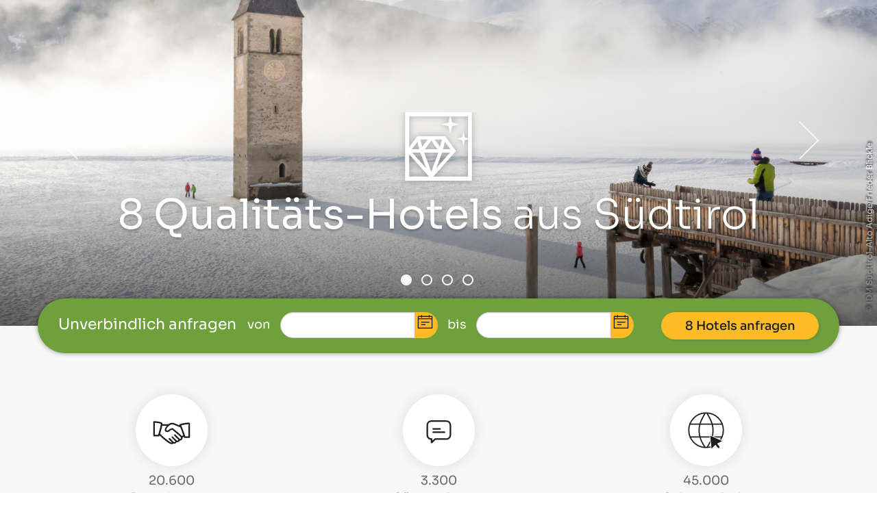

--- FILE ---
content_type: text/html; charset=utf-8
request_url: https://angebote.suedtirol.com/
body_size: 12073
content:
<!DOCTYPE html>
<html lang="de" class="header-shown">
<head>
    <meta charset="utf-8">
    <meta http-equiv="X-UA-Compatible" content="IE=edge">
    <meta name="viewport" content="width=device-width, initial-scale=1">
    <title>Top-Angebote aus S&#xFC;dtirol - Jetzt anfragen &amp; Urlaub genie&#xDF;en</title>
    <meta name="description" content="Hier finden Sie besten Hotels f&#xFC;r Ihren Urlaub in S&#xFC;dtirol, mit vielen Extras und Angeboten. Jetzt unverbindlich anfragen." />

    
    



    <link rel="shortcut icon" href="/favicons/angebote/favicon.ico">

    
    <link type="text/css" rel="stylesheet" href="/content/css/angebote.min.css?11" />
    


    <script>
        function loadJS(u) {
            var r = document.getElementsByTagName("script")[0],
                s = document.createElement("script");
            s.src = u;
            r.parentNode.insertBefore(s, r);
        }

        if (!window.HTMLPictureElement) {
            // iOS fix for lazysizes
            loadJS("/scripts/lazysizes/ls.respimg.min.js");
        }
        if (!window.matchMedia) {
            loadJS("/content/js/polifills.min.js");
        }
    </script>
        <script type="text/javascript">
            function PortalContext(language, languageId, privacyLink, imprintLink) {
                this.language = language;
                this.languageId = languageId;
                this.privacyLink = privacyLink;
                this.imprintLink = imprintLink;
            }
            var currentlang = 'de';
            var currentlangId = '1';
            var privacyLink = "/datenschutz";
            var imprintLink = "/impressum";
            window.portalContext = new PortalContext(currentlang, currentlangId, privacyLink, imprintLink);
            window.dataLayer = window.dataLayer || [];

            // Google Consent Mode V2
            window.dataLayer = window.dataLayer || [];
            function gtag() { dataLayer.push(arguments); }
            gtag('consent', 'default', {
                ad_personalization: "denied",
                ad_storage: "denied",
                ad_user_data: "denied",
                analytics_storage: "denied",
                functionality_storage: "denied",
                personalization_storage: "denied",
                security_storage: "granted",
                wait_for_update: 500,
            });
            gtag("set", "ads_data_redaction", true);
            gtag("set", "url_passthrough", true);

            window.ibc = function (pid, ec, ea, el) { navigator.sendBeacon('/bc', new Blob([JSON.stringify({ pid, ec, ea, el })], { type: 'text/plain; charset=UTF-8' })); };
            window.siteEvent = function (cat, act, lab) {
                try {
                    if (cat.startsWith('company') || cat === 'button')
                        ibc(2205, cat, act, lab);
                } catch (e) { }
                window.dataLayer.push({
                    'event': 'gaevent',
                    'gaeventcategory': cat,
                    'gaeventaction': act,
                    'gaeventlabel': lab
                });
            };
            window.siteEventEnquiry = function (enquirytype, language, enquirystageId, companyIds) {
                var enquirytype = enquirytype == 1 ? "general" : "direct";
                var transactionId = enquirytype == 1 ? 'A' + enquirystageId : 'D' + enquirystageId;

                var products = (companyIds || []).map(function (_) {
                    return ({
                        item_id: _,
                        item_name: _,
                        item_category: enquirytype,
                        price: 1,
                        quantity: 1,
                        currency: 'EUR',
                    });
                });

                dataLayer.push({
                    event: "enquiry",
                    enquirytype: enquirytype,
                    enquirylang: language,
                    transactionId: transactionId,
                    // GA-4
                    transactionItems: products,
                    // UA (this will be deleted soon)
                    transactionProducts: products.map(function (_) {
                        return ({
                            sku: _.item_id,
                            name: _.item_name,
                            category: _.item_category,
                            price: _.price,
                            quantity: _.quantity,
                        });
                    }),
                });
            };
        </script>
        <script defer>
            (function(w,d,s,l,i){w[l]=w[l]||[];w[l].push({'gtm.start':
            new Date().getTime(),event:'gtm.js'});var f=d.getElementsByTagName(s)[0],
            j=d.createElement(s),dl=l!='dataLayer'?'&l='+l:'';j.async=true;j.src=
            'https://www.googletagmanager.com/gtm.js?id='+i+dl;f.parentNode.insertBefore(j,f);
            })(window,document,'script','dataLayer','GTM-WWPH8ZL');
        </script>

    <meta name="facebook-domain-verification" content="80nqktr6frwy4k5roozqypuox837fx" />
</head>
<body>
    

    


<div class="topbar-margin">
    <div class="topbar">
        <div class="container table-center">
            <div class="row table-row">
                <div class="col-xs-9 table-cell-middle text-left topbar-title"><a href="/" gaq="topbar|link|startpage">angebote.suedtirol.com</a></div>
                <div class="col-xs-3 table-cell-middle text-right topbar-icon" style="background-image: url(/media/1788/angebote.svg)"></div>
            </div>
        </div>
    </div>
</div><img class="preload-image" src="/media/5oxm3jqr/idm06335frbl.jpg?rxy=0.488730989246183,0.5208681389963089&amp;width=640&amp;v=1dae7f1d89ca4d0&amp;blur=30" />

<div id="header-parallax" class="header-parallax" parallax>
    <header id="header">
        <div class="blur-img" style="left: -3px; background-image: url(/media/5oxm3jqr/idm06335frbl.jpg?rxy=0.488730989246183,0.5208681389963089&amp;width=640&amp;v=1dae7f1d89ca4d0&amp;blur=30); background-position: 48.8731% 52.08681%;"></div>

        <div slick-slider="header">
                    <div class="img-center lazyload" style="background-position: 48.8731% 52.08681%;" sizes="auto" data-bgset="
                         /media/5oxm3jqr/idm06335frbl.jpg?rxy=0.488730989246183,0.5208681389963089&amp;width=600&amp;height=900&amp;v=1dae7f1d89ca4d0 500w,
                         /media/5oxm3jqr/idm06335frbl.jpg?rxy=0.488730989246183,0.5208681389963089&amp;width=800&amp;height=1200&amp;v=1dae7f1d89ca4d0 700w,
                         /media/5oxm3jqr/idm06335frbl.jpg?rxy=0.488730989246183,0.5208681389963089&amp;width=1920&amp;v=1dae7f1d89ca4d0 1920w
                         ">
                            <div class="header-image-copyright">
                                <div class="copyright">&copy; IDM S&#xFC;dtirol&#x2013;Alto Adige/Frieder Blickle</div>
                            </div>
                    </div>
                    <div class="img-center lazyload" style="" sizes="auto" data-bgset="
                         /media/xyocruwy/spa_6185.jpg?width=600&amp;height=900&amp;v=1dc47e0efdf2fa0 500w,
                         /media/xyocruwy/spa_6185.jpg?width=800&amp;height=1200&amp;v=1dc47e0efdf2fa0 700w,
                         /media/xyocruwy/spa_6185.jpg?width=1920&amp;v=1dc47e0efdf2fa0 1920w
                         ">
                            <div class="header-image-copyright">
                                <div class="copyright">&copy; IDM S&#xFC;dtirol-Alto Adige/Patrick Schwienbacher</div>
                            </div>
                    </div>
                    <div class="img-center lazyload" style="background-position: 49.24872% 76.92664%;" sizes="auto" data-bgset="
                         /media/fkahyqje/idm-winterkampagne2024-monsorno-09033.jpg?rxy=0.49248724811251904,0.7692663799177165&amp;width=600&amp;height=900&amp;v=1dc47f4b0ceafc0 500w,
                         /media/fkahyqje/idm-winterkampagne2024-monsorno-09033.jpg?rxy=0.49248724811251904,0.7692663799177165&amp;width=800&amp;height=1200&amp;v=1dc47f4b0ceafc0 700w,
                         /media/fkahyqje/idm-winterkampagne2024-monsorno-09033.jpg?rxy=0.49248724811251904,0.7692663799177165&amp;width=1920&amp;v=1dc47f4b0ceafc0 1920w
                         ">
                            <div class="header-image-copyright">
                                <div class="copyright">&copy; IDM S&#xFC;dtirol-Alto Adige/Thomas Monsorno</div>
                            </div>
                    </div>
                    <div class="img-center lazyload" style="background-position: 49.37393% 60.8951%;" sizes="auto" data-bgset="
                         /media/s3lhcuqq/alexfilz-5262.jpg?rxy=0.4937393344012977,0.6089510155999026&amp;width=600&amp;height=900&amp;v=1dae7f2347f97d0 500w,
                         /media/s3lhcuqq/alexfilz-5262.jpg?rxy=0.4937393344012977,0.6089510155999026&amp;width=800&amp;height=1200&amp;v=1dae7f2347f97d0 700w,
                         /media/s3lhcuqq/alexfilz-5262.jpg?rxy=0.4937393344012977,0.6089510155999026&amp;width=1920&amp;v=1dae7f2347f97d0 1920w
                         ">
                            <div class="header-image-copyright">
                                <div class="copyright">&copy; IDM S&#xFC;dtirol&#x2013;Alto Adige/Alex Filz</div>
                            </div>
                    </div>
        </div>

        <div class="header-text-overlay">
            <div class="text-center table-bottom">
                <div class="table-cell-bottom header-text-zindex">
                    <div class="header-logo" style="background-image: url(/media/1789/angebote-white.svg"></div>
                    <div class="header-title"><p><strong>8&nbsp;Qualitäts-Hotels</strong> aus Südtirol</p></div>
                </div>
            </div>
        </div>

    </header>

</div>

<div class="enquirybar-margin">
    <div class="container enquirybar" enquirybar-fixed >
        <div class="col-xs-12 table-center">
            <div class="text-right">
                <date-picker min-date="now" min-stay="1" mode="content" language="de">
                    <form id="enquiryqb-form" class="form-inline" action="/anfragen" method="post">
                        <input type="hidden" name="NotToValidate" value="true">
                        <input type="hidden" name="accotype" value="">
                        <input type="hidden" name="resort" value="">

                        <span class="enquirybar-title">Unverbindlich anfragen</span>
                        <span class="enquirybar-middle">
                            <span class="additionaltitle">von</span>
                            <span>
                                <input date-picker-from id="enquiryqb-arrival" class="form-control control-icon" name="Arrival" type="text" readonly="">
                                <span class="form-control-icon glyphicon icon-calender" onclick="$('#enquiryqb-arrival').click();"></span>
                            </span>
                            <span class="additionaltitle">bis</span>
                            <span>
                                <input date-picker-to id="enquiryqb-departure" class="form-control control-icon" name="Departure" type="text" readonly="">
                                <span class="form-control-icon glyphicon icon-calender" onclick="$('#enquiryqb-departure').click();"></span>
                            </span>
                        </span>

                        <button type="submit" id="enquiryqb-enquirysent" class="btn btn-primary enquirybar-submit">8 Hotels anfragen</button>
                    </form>
                </date-picker>

            </div>
        </div>
    </div>
</div>

<script type="text/javascript">
    (function(undefined) {
        "use strict";

        var byid = function (id) { return document.getElementById(id) },
            byclass = function (id) { return document.getElementsByClassName(id) },
            on = function (e, f) { if (window.addEventListener) { window.addEventListener(e, f); } else if (window.attachEvent) { window.attachEvent(e, f); } },
            isLg = function () { return window.matchMedia("(min-width: 1200px)").matches; },
            isMd = function () { return window.matchMedia("(max-width: 1199px)").matches; },

            heightPercentage = 70,
            heightOld = 0,
            topbar = byclass("topbar")[0],
            header = byid("header"),
            bottombar = byclass("enquirybar-margin")[0],
            headerParallax = byid("header-parallax"),

        resize = function () {
            if (heightPercentage == -1) {
                return headerParallax.style.display = "none";
            }

            var topbarheight = 0;
            if (!isLg()) {
                topbarheight = topbar.offsetHeight;
            }

            var height = Math.round((document.documentElement.clientHeight - topbarheight - bottombar.offsetHeight) * heightPercentage / 100);
            //if (height < heightOld - 90 || height > heightOld + 90 || isLg()) {
            //}
            //heightOld = height;

            if (!isMd()) {
                headerParallax.style.height = header.style.height = height + 'px';
            } else {
                headerParallax.style.height = header.style.height = (window.innerWidth * 0.66) + 'px';
            }
        };

        on("scroll", function (){setTimeout(resize, 1)});
        on("resize", function (){setTimeout(resize, 1)});
        resize();
    })();
</script>

<div id="content"></div>

<div class="umb-block-list">
    <div class="module module-trustblock">
        <div class="container">
            <div class="row">
        <div class="col-md-4 col-xs-12 text-center trust-item">
            <div class="col-lg-offset-3 col-lg-6 col-md-offset-2 col-md-8 col-xs-12 trust-inner">
                <div class="col-md-12 col-xs-4 flex-center no-padding">
                    <div class="trust-image asp-100">
                        <div class="img-center lazyload" data-bgset="/media/2360/besucher.svg" style="background-image: url('/media/2360/besucher.svg')"></div>
                    </div>
                </div>
                <div class="col-md-12 col-xs-8 trust-text flex-center" style="padding-left: 0; padding-right: 0">
                    <div>20.600 Besucher pro Jahr</div>
                </div>
            </div>
        </div>
        <div class="col-md-4 col-xs-12 text-center trust-item">
            <div class="col-lg-offset-3 col-lg-6 col-md-offset-2 col-md-8 col-xs-12 trust-inner">
                <div class="col-md-12 col-xs-4 flex-center no-padding">
                    <div class="trust-image asp-100">
                        <div class="img-center lazyload" data-bgset="/media/2359/anfragen.svg" style="background-image: url('/media/2359/anfragen.svg')"></div>
                    </div>
                </div>
                <div class="col-md-12 col-xs-8 trust-text flex-center" style="padding-left: 0; padding-right: 0">
                    <div>3.300 Gästeanfragen pro Jahr</div>
                </div>
            </div>
        </div>
        <div class="col-md-4 col-xs-12 text-center trust-item">
            <div class="col-lg-offset-3 col-lg-6 col-md-offset-2 col-md-8 col-xs-12 trust-inner">
                <div class="col-md-12 col-xs-4 flex-center no-padding">
                    <div class="trust-image asp-100">
                        <div class="img-center lazyload" data-bgset="/media/g4yhujdt/seitenaufrufe.svg" style="background-image: url('/media/g4yhujdt/seitenaufrufe.svg')"></div>
                    </div>
                </div>
                <div class="col-md-12 col-xs-8 trust-text flex-center" style="padding-left: 0; padding-right: 0">
                    <div>45.000 Seitenaufrufe pro Jahr</div>
                </div>
            </div>
        </div>

            </div>
        </div>
    </div>

<div class="module module-contentblock">
    <div class="container">
        <div class="row">
                <div class="col-md-8 col-xs-12">
                    <h1 class="h1">Die besten Angebote aus S&#xFC;dtirol</h1>
                        <h2 class="h2">Jetzt anfragen und einen unvergesslichen Urlaub genie&#xDF;en</h2>
                    <div class="text-2-cols hide-more">
                        <p style="text-align: left;">Südtirol ist ein erstklassiges Reiseziel mit einer breiten Palette an <strong>Unterkünften</strong> und <strong>Angeboten</strong>, die jedem Urlaubstyp gerecht werden. Von gemütlichen <strong>Gasthöfen</strong> und traditionellen Bauernhöfen bis hin zu <strong>Luxushotels</strong> und Wellness-Resorts, es gibt unzählige Möglichkeiten, um in Südtirol Urlaub zu machen und sich zu erholen.</p>
<p style="text-align: left;">Wer nach Entspannung sucht, findet in den <strong>Wellnesshotels</strong> eine Oase der Ruhe und Erholung. Hier können Sie sich mit Massagen, Anwendungen und Saunabesuchen verwöhnen lassen und den Alltagsstress hinter sich lassen. Für <strong>Aktivurlauber</strong> gibt es in Südtirol zahlreiche Angebote, wie z.B. Skifahren, <strong>Wandern</strong>, Mountainbiken und Klettern. Die Skigebiete in Südtirol zählen zu den besten in den Alpen und bieten <strong>perfekte Pistenbedingungen</strong> für Anfänger und Profis gleichermaßen.</p>
<p style="text-align: left;">Aber auch Kulturbegeisterte kommen in Südtirol auf ihre Kosten. Besuchen Sie die <strong>historischen Städte</strong> und Dörfer, erkunden Sie die vielen <strong>Burgen und Schlösser</strong> oder besuchen Sie eine der zahlreichen Veranstaltungen. Neben der beeindruckenden Landschaft und den vielen Aktivitäten bietet Südtirol auch eine <strong>ausgezeichnete Küche</strong> mit lokalen Spezialitäten und Weinen. Kosten Sie die traditionellen Gerichte und erleben Sie besondere Genussmomente.</p>
                    </div>
                    <div show-more="Weiterlesen" onclick="$(this).prev().addClass('show-more')"></div>
                </div>
                <div class="col-md-4 col-xs-12">
                    <h2 class="theme-title">Unsere St&#xE4;rken</h2>

                        <div class="col-sm-6 col-xs-12">
                            <div class="theme-item">
                                <div class="col-xs-4 col-sm-offset-3 col-sm-6 theme-image asp-100">
                                    <div class="icon-center lazyload" data-bgset="/content/svg/theme/wellness.svg"></div>
                                </div>
                                <div class="col-sm-12 col-xs-10 theme-text">
                                    <span>Wellness</span>
                                </div>
                            </div>
                        </div>
                        <div class="col-sm-6 col-xs-12">
                            <div class="theme-item">
                                <div class="col-xs-4 col-sm-offset-3 col-sm-6 theme-image asp-100">
                                    <div class="icon-center lazyload" data-bgset="/content/svg/theme/familie.svg"></div>
                                </div>
                                <div class="col-sm-12 col-xs-10 theme-text">
                                    <span>Familie</span>
                                </div>
                            </div>
                        </div>
                        <div class="col-sm-6 col-xs-12">
                            <div class="theme-item">
                                <div class="col-xs-4 col-sm-offset-3 col-sm-6 theme-image asp-100">
                                    <div class="icon-center lazyload" data-bgset="/content/svg/theme/aktiv.svg"></div>
                                </div>
                                <div class="col-sm-12 col-xs-10 theme-text">
                                    <span>Aktiv</span>
                                </div>
                            </div>
                        </div>
                        <div class="col-sm-6 col-xs-12">
                            <div class="theme-item">
                                <div class="col-xs-4 col-sm-offset-3 col-sm-6 theme-image asp-100">
                                    <div class="icon-center lazyload" data-bgset="/content/svg/theme/genuss.svg"></div>
                                </div>
                                <div class="col-sm-12 col-xs-10 theme-text">
                                    <span>Genuss</span>
                                </div>
                            </div>
                        </div>
                </div>
        </div>
    </div>
</div></div>


<div class="module module-accommodationblock">
    <div class="container">
        <div class="row accommodation-list">
                <div class="col-lg-4 col-sm-6 col-xs-12 accommodation-margin">
                    <article class="accommodation">
                        <div class="accommodation-image-header img-spinner" slick-slider="package">
                                            <a href="/media/2ktfmkad/bad-fallenbach.jpg?width=1920&amp;v=1dc806b580ceb90" data-fancybox="80195" class="display-block">
                                                <img class="image-asp lazyload" data-src="/media/2ktfmkad/bad-fallenbach.jpg?width=600&amp;height=395&amp;v=1dc806b580ceb90" data-sizes="auto" alt="Hotel Bad Fallenbach****S - Bad Fallenbach"/>
                                            </a>
                                            <a href="/media/1t5pan3s/_bp_358541_c_benjamin_pfitscher.jpeg?width=1920&amp;v=1dc53de3ad624b0" data-fancybox="80195" class="display-block">
                                                <img class="image-asp lazyload" data-src="/media/1t5pan3s/_bp_358541_c_benjamin_pfitscher.jpeg?width=600&amp;height=395&amp;v=1dc53de3ad624b0" data-sizes="auto" alt="Hotel Bad Fallenbach****S - Bp 358541 C Benjamin Pfitscher"/>
                                            </a>
                                            <a href="/media/nhsboptm/2024-27-october-italia-hotelbadfallenbach-248.jpg?width=1920&amp;v=1dc53de3a633ea0" data-fancybox="80195" class="display-block">
                                                <img class="image-asp lazyload" data-src="/media/nhsboptm/2024-27-october-italia-hotelbadfallenbach-248.jpg?width=600&amp;height=395&amp;v=1dc53de3a633ea0" data-sizes="auto" alt="Hotel Bad Fallenbach****S - 2024 27 October Italia Hotelbadfallenbach 248"/>
                                            </a>
                        </div>
                        <section>
                            <div class="accommodation-stars"><i class="icon-star"></i><i class="icon-star"></i><i class="icon-star"></i><i class="icon-star"></i>S &nbsp;</div>
                            <div class="accommodation-title">
                                Hotel Bad Fallenbach
                            </div>
                            <div class="accommodation-area">
                                St. Leonhard in Passeier
                            </div>
                            <div class="accommodation-text">
                                <p><strong>4=3 | 8=6 Frühlingserwachen</strong><br>27.03 - 03.04.2026 | 06.04 - 14.05.2026</p>
                            </div>
                            <div class="accommodation-points">
                                <ul>
<li>Geführte&nbsp;Wandertouren mit Dominik</li>
<li>Rundum umsorgt mit unserem Luxury-All-in</li>
<li>Waldsauna, In- und Outdoor-Infinitypool</li>
<li>Pilates, Tai-Chi, Animal Flow oder Yoga&nbsp;</li>
</ul>
                            </div>
                            <div class="accommodation-price">
                                ab 675 €
                                <span>Person | 4 N&#xE4;chte</span>
                            </div>

                            <div class="accommodation-themes">
                                        <img class="lazyload" data-src="/content/svg/theme/wellness.svg" alt="Wellness" />
                                        <img class="lazyload" data-src="/content/svg/theme/aktiv.svg" alt="Aktiv" />
                            </div>
                        </section>
                        <div class="accommodation-cin-code">
                            <span>CIN</span>
                            IT021080A15DZ52C2J
                        </div>
                        <a class="btn btn-primary accommodation-btn" gaq="package|enquiry|80195" href="/anfragen/?c=80195" target="">Anfragen</a>
                    </article>
                </div>
                <div class="col-lg-4 col-sm-6 col-xs-12 accommodation-margin">
                    <article class="accommodation">
                        <div class="accommodation-image-header img-spinner" slick-slider="package">
                                            <a href="/media/2425/skihotel-in-den-dolomiten-5.jpg?width=1920&amp;v=1d8459612022110" data-fancybox="79929" class="display-block">
                                                <img class="image-asp lazyload" data-src="/media/2425/skihotel-in-den-dolomiten-5.jpg?width=600&amp;height=395&amp;v=1d8459612022110" data-sizes="auto" alt="Hotel Torgglerhof***S - Skihotel In Den Dolomiten 5"/>
                                            </a>
                                            <a href="/media/2424/skihotel-in-den-dolomiten-1.jpg?width=1920&amp;v=1d8459611a58220" data-fancybox="79929" class="display-block">
                                                <img class="image-asp lazyload" data-src="/media/2424/skihotel-in-den-dolomiten-1.jpg?width=600&amp;height=395&amp;v=1d8459611a58220" data-sizes="auto" alt="Hotel Torgglerhof***S - Skihotel In Den Dolomiten 1"/>
                                            </a>
                                            <a href="/media/2644/skihotel-in-den-dolomiten-2_0001_hotel-torgglerhof-winterdaemmerung-03.jpg?width=1920&amp;v=1d8f01f3a2bc8b0" data-fancybox="79929" class="display-block">
                                                <img class="image-asp lazyload" data-src="/media/2644/skihotel-in-den-dolomiten-2_0001_hotel-torgglerhof-winterdaemmerung-03.jpg?width=600&amp;height=395&amp;v=1d8f01f3a2bc8b0" data-sizes="auto" alt="Hotel Torgglerhof***S - Skihotel In Den Dolomiten 2 0001 Hotel Torgglerhof Winterdaemmerung 03"/>
                                            </a>
                        </div>
                        <section>
                            <div class="accommodation-stars"><i class="icon-star"></i><i class="icon-star"></i><i class="icon-star"></i>S &nbsp;</div>
                            <div class="accommodation-title">
                                Hotel Torgglerhof
                            </div>
                            <div class="accommodation-area">
                                St. Andr&#xE4; bei Brixen
                            </div>
                            <div class="accommodation-text">
                                <p><strong>Genuss-Skilauf auf der Plose</strong><br>06.01. - 13.02.2026</p>
                            </div>
                            <div class="accommodation-points">
                                <ul>
<li>Alle Inklusivleistungen der BrixenCard</li>
<li>1 Flasche Südtiroler Lagrein am Anreisetag</li>
<li>Wochenprogramm</li>
<li>Torgglerhof’s Inklusivleistungen</li>
</ul>
                            </div>
                            <div class="accommodation-price">
                                ab 460 €
                                <span>Person | 4 N&#xE4;chte</span>
                            </div>

                            <div class="accommodation-themes">
                                        <img class="lazyload" data-src="/content/svg/theme/familie.svg" alt="Familie" />
                                        <img class="lazyload" data-src="/content/svg/theme/genuss.svg" alt="Genuss" />
                            </div>
                        </section>
                        <div class="accommodation-cin-code">
                            <span>CIN</span>
                            IT021011A17X9PYHCF
                        </div>
                        <a class="btn btn-primary accommodation-btn" gaq="package|enquiry|79929" href="/anfragen/?c=79929" target="">Anfragen</a>
                    </article>
                </div>
                <div class="col-lg-4 col-sm-6 col-xs-12 accommodation-margin">
                    <article class="accommodation">
                        <div class="accommodation-image-header img-spinner" slick-slider="package">
                                            <a href="/media/nhubznvs/hotel-senoner-im-winter.jpg?width=1920&amp;v=1dbb5142cca7240" data-fancybox="88086" class="display-block">
                                                <img class="image-asp lazyload" data-src="/media/nhubznvs/hotel-senoner-im-winter.jpg?width=600&amp;height=395&amp;v=1dbb5142cca7240" data-sizes="auto" alt="Hotel Senoner*** - Hotel Senoner Im Winter"/>
                                            </a>
                                            <a href="/media/b1tbzhx1/fw-o-7.jpg?width=1920&amp;v=1dbb5142b614550" data-fancybox="88086" class="display-block">
                                                <img class="image-asp lazyload" data-src="/media/b1tbzhx1/fw-o-7.jpg?width=600&amp;height=395&amp;v=1dbb5142b614550" data-sizes="auto" alt="Hotel Senoner*** - Fw O (7)"/>
                                            </a>
                                            <a href="/media/wk0fnc02/fs-o-17.jpg?width=1920&amp;v=1dbb5142be89dc0" data-fancybox="88086" class="display-block">
                                                <img class="image-asp lazyload" data-src="/media/wk0fnc02/fs-o-17.jpg?width=600&amp;height=395&amp;v=1dbb5142be89dc0" data-sizes="auto" alt="Hotel Senoner*** - Fs O (17)"/>
                                            </a>
                        </div>
                        <section>
                            <div class="accommodation-stars"><i class="icon-star"></i><i class="icon-star"></i><i class="icon-star"></i> &nbsp;</div>
                            <div class="accommodation-title">
                                Hotel Senoner
                            </div>
                            <div class="accommodation-area">
                                Spinges
                            </div>
                            <div class="accommodation-text">
                                <p><strong>Winterauszeit</strong><br>18. - 23.01.2026 | 25. - 30.01.2026</p>
                            </div>
                            <div class="accommodation-points">
                                <ul>
<li>Begrüßungsaperitiv</li>
<li>Skidepot und Trockenraum</li>
<li>Halbpension mit reichhaltigem Frühstücksbuffet</li>
<li>Wellnessbereich mit Saunen &amp; Schwimmbad</li>
</ul>
                            </div>
                            <div class="accommodation-price">
                                ab 425 €
                                <span>Person | 5 N&#xE4;chte</span>
                            </div>

                            <div class="accommodation-themes">
                                        <img class="lazyload" data-src="/content/svg/theme/familie.svg" alt="Familie" />
                                        <img class="lazyload" data-src="/content/svg/theme/aktiv.svg" alt="Aktiv" />
                            </div>
                        </section>
                        <div class="accommodation-cin-code">
                            <span>CIN</span>
                            IT021074A1BJRQJI3X
                        </div>
                        <a class="btn btn-primary accommodation-btn" gaq="package|enquiry|88086" href="/anfragen/?c=88086" target="">Anfragen</a>
                    </article>
                </div>
                <div class="col-lg-4 col-sm-6 col-xs-12 accommodation-margin">
                    <article class="accommodation">
                        <div class="accommodation-image-header img-spinner" slick-slider="package">
                                            <a href="/media/xk4huxgy/winterpanorama.webp?width=1920&amp;v=1dc32048d1c4390" data-fancybox="88135" class="display-block">
                                                <img class="image-asp lazyload" data-src="/media/xk4huxgy/winterpanorama.webp?width=600&amp;height=395&amp;v=1dc32048d1c4390" data-sizes="auto" alt="Panorama Resort Talj&#xF6;rgele **** - Winterpanorama"/>
                                            </a>
                                            <a href="/media/kmsdz44v/img_2085.png?width=1920&amp;v=1dc4e80d6fbaa30" data-fancybox="88135" class="display-block">
                                                <img class="image-asp lazyload" data-src="/media/kmsdz44v/img_2085.png?width=600&amp;height=395&amp;v=1dc4e80d6fbaa30" data-sizes="auto" alt="Panorama Resort Talj&#xF6;rgele **** - IMG 2085"/>
                                            </a>
                                            <a href="/media/jhrpzofg/img_2083.png?width=1920&amp;v=1dc4e80d69a0230" data-fancybox="88135" class="display-block">
                                                <img class="image-asp lazyload" data-src="/media/jhrpzofg/img_2083.png?width=600&amp;height=395&amp;v=1dc4e80d69a0230" data-sizes="auto" alt="Panorama Resort Talj&#xF6;rgele **** - IMG 2083"/>
                                            </a>
                        </div>
                        <section>
                            <div class="accommodation-stars"><i class="icon-star"></i><i class="icon-star"></i><i class="icon-star"></i><i class="icon-star"></i> &nbsp;</div>
                            <div class="accommodation-title">
                                Panorama Resort Talj&#xF6;rgele 
                            </div>
                            <div class="accommodation-area">
                                Ratschings
                            </div>
                            <div class="accommodation-text">
                                <p><strong>Bleibe 5, zahle 4 - Anreise jeden Tag<br></strong>04.01. - 31.01.2026<strong><br></strong></p>
                            </div>
                            <div class="accommodation-points">
                                <ul>
<li>3/4 Genießerpension inkl. ausgewählter Getränke bis 17:00 Uhr</li>
<li><span>Wohlfühloase „Vita Sana“, Erlebnisschwimmbad mit Außenbecken &amp; Sauna</span></li>
<li>Neuer Fitnessraum für Ihr Workout</li>
<li><span>Ganzjährig geführter hauseigener Reitstall</span></li>
</ul>
                            </div>
                            <div class="accommodation-price">
                                ab 596 €
                                <span>Person | 5 N&#xE4;chte</span>
                            </div>

                            <div class="accommodation-themes">
                                        <img class="lazyload" data-src="/content/svg/theme/wellness.svg" alt="Wellness" />
                                        <img class="lazyload" data-src="/content/svg/theme/aktiv.svg" alt="Aktiv" />
                            </div>
                        </section>
                        <div class="accommodation-cin-code">
                            <span>CIN</span>
                            IT021070A17HNNGYY3
                        </div>
                        <a class="btn btn-primary accommodation-btn" gaq="package|enquiry|88135" href="/anfragen/?c=88135" target="">Anfragen</a>
                    </article>
                </div>
                <div class="col-lg-4 col-sm-6 col-xs-12 accommodation-margin">
                    <article class="accommodation">
                        <div class="accommodation-image-header img-spinner" slick-slider="package">
                                            <a href="/media/2612/fw-o-1.jpg?width=1920&amp;v=1d8ef98164137f0" data-fancybox="79420" class="display-block">
                                                <img class="image-asp lazyload" data-src="/media/2612/fw-o-1.jpg?width=600&amp;height=395&amp;v=1d8ef98164137f0" data-sizes="auto" alt="Pension Sonnenhof*** - Fw O (1)"/>
                                            </a>
                                            <a href="/media/2230/pension-sonnenhof-meransen-muehlbach-40-550x360.jpg?width=1920&amp;v=1d7cb4272220070" data-fancybox="79420" class="display-block">
                                                <img class="image-asp lazyload" data-src="/media/2230/pension-sonnenhof-meransen-muehlbach-40-550x360.jpg?width=600&amp;height=395&amp;v=1d7cb4272220070" data-sizes="auto" alt="Pension Sonnenhof*** - Pension Sonnenhof Meransen Muehlbach 40 550X360"/>
                                            </a>
                                            <a href="/media/1875/zimmer-mit-panoramablick-1.jpg?width=1920&amp;v=1d6bcb92b113d10" data-fancybox="79420" class="display-block">
                                                <img class="image-asp lazyload" data-src="/media/1875/zimmer-mit-panoramablick-1.jpg?width=600&amp;height=395&amp;v=1d6bcb92b113d10" data-sizes="auto" alt="Pension Sonnenhof*** - Zimmer Mit Panoramablick 1"/>
                                            </a>
                        </div>
                        <section>
                            <div class="accommodation-stars"><i class="icon-star"></i><i class="icon-star"></i><i class="icon-star"></i> &nbsp;</div>
                            <div class="accommodation-title">
                                Pension Sonnenhof
                            </div>
                            <div class="accommodation-area">
                                Meransen
                            </div>
                            <div class="accommodation-text">
                                <p><strong>Weiße Woche 2026</strong><br>10. - 25.01.2026</p>
                            </div>
                            <div class="accommodation-points">
                                <ul>
<li>7 Nächte buchen, 6 Nächte zahlen</li>
<li>6=5 Tage Skipass Eisacktal</li>
<li>Je 1 gratis Tag für Skischule und Skiverleih</li>
<li>Halbpension &amp; Saunagenuss</li>
</ul>
                            </div>
                            <div class="accommodation-price">
                                ab 570 €
                                <span>Person | 7 N&#xE4;chte</span>
                            </div>

                            <div class="accommodation-themes">
                                        <img class="lazyload" data-src="/content/svg/theme/aktiv.svg" alt="Aktiv" />
                                        <img class="lazyload" data-src="/content/svg/theme/genuss.svg" alt="Genuss" />
                            </div>
                        </section>
                        <div class="accommodation-cin-code">
                            <span>CIN</span>
                            IT021074A1A2XD6OP4
                        </div>
                        <a class="btn btn-primary accommodation-btn" gaq="package|enquiry|79420" href="/anfragen/?c=79420" target="">Anfragen</a>
                    </article>
                </div>
                <div class="col-lg-4 col-sm-6 col-xs-12 accommodation-margin">
                    <article class="accommodation">
                        <div class="accommodation-image-header img-spinner" slick-slider="package">
                                            <a href="/media/rt1hrpyv/1.jpg?width=1920&amp;v=1dc848d2f424680" data-fancybox="86967" class="display-block">
                                                <img class="image-asp lazyload" data-src="/media/rt1hrpyv/1.jpg?width=600&amp;height=395&amp;v=1dc848d2f424680" data-sizes="auto" alt="Mirabell Dolomites Hotel . Luxury . Ayurveda &amp; SPA***** - 1"/>
                                            </a>
                                            <a href="/media/jruidzgm/2.jpg?width=1920&amp;v=1dc848d2f8d8050" data-fancybox="86967" class="display-block">
                                                <img class="image-asp lazyload" data-src="/media/jruidzgm/2.jpg?width=600&amp;height=395&amp;v=1dc848d2f8d8050" data-sizes="auto" alt="Mirabell Dolomites Hotel . Luxury . Ayurveda &amp; SPA***** - 2"/>
                                            </a>
                                            <a href="/media/3aih23y0/3.jpg?width=1920&amp;v=1dc848d2f6a67f0" data-fancybox="86967" class="display-block">
                                                <img class="image-asp lazyload" data-src="/media/3aih23y0/3.jpg?width=600&amp;height=395&amp;v=1dc848d2f6a67f0" data-sizes="auto" alt="Mirabell Dolomites Hotel . Luxury . Ayurveda &amp; SPA***** - 3"/>
                                            </a>
                        </div>
                        <section>
                            <div class="accommodation-stars"><i class="icon-star"></i><i class="icon-star"></i><i class="icon-star"></i><i class="icon-star"></i><i class="icon-star"></i> &nbsp;</div>
                            <div class="accommodation-title">
                                Mirabell Dolomites Hotel . Luxury . Ayurveda &amp; SPA
                            </div>
                            <div class="accommodation-area">
                                Kronplatz - Pustertal - S&#xFC;dtirol
                            </div>
                            <div class="accommodation-text">
                                <p><strong>Winter Special -10%<br></strong>06.02. - 22.02.2026</p>
                            </div>
                            <div class="accommodation-points">
                                <ul>
<li>10% Rabatt</li>
<li>3/4-Mirabell-Verwöhnpension</li>
<li>Relax &amp; Erholung in der Wellness-Oase</li>
<li>130 Beauty- und Ayurveda-Behandlungen</li>
<li>Kulinarische Highlights aus der Gourmetküche</li>
</ul>
                            </div>
                            <div class="accommodation-price">
                                ab 1136 €
                                <span>Person | 4 N&#xE4;chte</span>
                            </div>

                            <div class="accommodation-themes">
                                        <img class="lazyload" data-src="/content/svg/theme/wellness.svg" alt="Wellness" />
                                        <img class="lazyload" data-src="/content/svg/theme/aktiv.svg" alt="Aktiv" />
                                        <img class="lazyload" data-src="/content/svg/theme/genuss.svg" alt="Genuss" />
                            </div>
                        </section>
                        <div class="accommodation-cin-code">
                            <span>CIN</span>
                            IT021106A1WNCUOZ7A
                        </div>
                        <a class="btn btn-primary accommodation-btn" gaq="package|enquiry|86967" href="/anfragen/?c=86967" target="">Anfragen</a>
                    </article>
                </div>
                <div class="col-lg-4 col-sm-6 col-xs-12 accommodation-margin">
                    <article class="accommodation">
                        <div class="accommodation-image-header img-spinner" slick-slider="package">
                                            <a href="/media/2861/aktiv-insidertipp-panoramaterrasse-sonnalp-winter-1024x624.jpg?width=1920&amp;v=1da01b8b7063ae0" data-fancybox="87124" class="display-block">
                                                <img class="image-asp lazyload" data-src="/media/2861/aktiv-insidertipp-panoramaterrasse-sonnalp-winter-1024x624.jpg?width=600&amp;height=395&amp;v=1da01b8b7063ae0" data-sizes="auto" alt="Hotel Sonnalp****S - Aktiv Insidertipp Panoramaterrasse Sonnalp Winter 1024X624"/>
                                            </a>
                                            <a href="/media/2822/panorama-suite-4.jpg?width=1920&amp;v=1d9c6a48c3303b0" data-fancybox="87124" class="display-block">
                                                <img class="image-asp lazyload" data-src="/media/2822/panorama-suite-4.jpg?width=600&amp;height=395&amp;v=1d9c6a48c3303b0" data-sizes="auto" alt="Hotel Sonnalp****S - Panorama Suite 4"/>
                                            </a>
                                            <a href="/media/2823/inklusivleistungen-gourmet-fisch-tomate.jpg?width=1920&amp;v=1d9c6a48c6c1510" data-fancybox="87124" class="display-block">
                                                <img class="image-asp lazyload" data-src="/media/2823/inklusivleistungen-gourmet-fisch-tomate.jpg?width=600&amp;height=395&amp;v=1d9c6a48c6c1510" data-sizes="auto" alt="Hotel Sonnalp****S - Inklusivleistungen Gourmet Fisch Tomate"/>
                                            </a>
                        </div>
                        <section>
                            <div class="accommodation-stars"><i class="icon-star"></i><i class="icon-star"></i><i class="icon-star"></i><i class="icon-star"></i>S &nbsp;</div>
                            <div class="accommodation-title">
                                Hotel Sonnalp
                            </div>
                            <div class="accommodation-area">
                                Obereggen
                            </div>
                            <div class="accommodation-text">
                                <p><strong>Weiße Wochen</strong><br>10. - 31.01.2026</p>
                            </div>
                            <div class="accommodation-points">
                                <ul>
<li>3 Hauben Halbpension mit regionalen Produkten</li>
<li>6-Tage-Skipass &amp; bestens präparierte Pisten</li>
<li>Jeden Montag Obereggen NIGHT SHOW</li>
<li>Beheiztes Freischwimmbad</li>
</ul>
                            </div>
                            <div class="accommodation-price">
                                ab 2107 €
                                <span>Person | 7 N&#xE4;chte</span>
                            </div>

                            <div class="accommodation-themes">
                                        <img class="lazyload" data-src="/content/svg/theme/wellness.svg" alt="Wellness" />
                                        <img class="lazyload" data-src="/content/svg/theme/genuss.svg" alt="Genuss" />
                            </div>
                        </section>
                        <div class="accommodation-cin-code">
                            <span>CIN</span>
                            IT021059A1T87VC9JM
                        </div>
                        <a class="btn btn-primary accommodation-btn" gaq="package|enquiry|87124" href="/anfragen/?c=87124" target="">Anfragen</a>
                    </article>
                </div>
                <div class="col-lg-4 col-sm-6 col-xs-12 accommodation-margin">
                    <article class="accommodation">
                        <div class="accommodation-image-header img-spinner" slick-slider="package">
                                            <a href="/media/1902/hausansicht-winter-alpenrose-montal.jpg?width=1920&amp;v=1d6d787204e5690" data-fancybox="79483" class="display-block">
                                                <img class="image-asp lazyload" data-src="/media/1902/hausansicht-winter-alpenrose-montal.jpg?width=600&amp;height=395&amp;v=1d6d787204e5690" data-sizes="auto" alt="Wirtshaushotel Alpenrose***S - Hausansicht Winter Alpenrose Montal"/>
                                            </a>
                                            <a href="/media/1904/wisthalercom_18_06_alpenrose_haw_7664.jpg?width=1920&amp;v=1d6d7876e306330" data-fancybox="79483" class="display-block">
                                                <img class="image-asp lazyload" data-src="/media/1904/wisthalercom_18_06_alpenrose_haw_7664.jpg?width=600&amp;height=395&amp;v=1d6d7876e306330" data-sizes="auto" alt="Wirtshaushotel Alpenrose***S - &#xA9;wisthaler.com_18_06_Alpenrose_HAW_7664 (1)"/>
                                            </a>
                                            <a href="/media/2029/wisthalercom_18_06_alpenrose_haw_9804.jpg?width=1920&amp;v=1d74d441e4d0d40" data-fancybox="79483" class="display-block">
                                                <img class="image-asp lazyload" data-src="/media/2029/wisthalercom_18_06_alpenrose_haw_9804.jpg?width=600&amp;height=395&amp;v=1d74d441e4d0d40" data-sizes="auto" alt="Wirtshaushotel Alpenrose***S - &#xA9;Wisthaler.Com 18 06 Alpenrose HAW 9804"/>
                                            </a>
                        </div>
                        <section>
                            <div class="accommodation-stars"><i class="icon-star"></i><i class="icon-star"></i><i class="icon-star"></i>S &nbsp;</div>
                            <div class="accommodation-title">
                                Wirtshaushotel Alpenrose
                            </div>
                            <div class="accommodation-area">
                                St. Lorenzen / Kronplatz
                            </div>
                            <div class="accommodation-text">
                                <p><strong>Dolomiti Spring Days</strong><br>22.03. - 19.04.2026</p>
                            </div>
                            <div class="accommodation-points">
                                <ul>
<li data-rocket-lazy-bg-222bc2d5-3014-4f4f-992e-cb0dc190cbf0="loaded">4 = 3 Ein Skiurlaubstag gratis</li>
<li>Skibus direkt vor dem Hotel</li>
<li>Entspannende Wellness- &amp; Badelandschaft</li>
<li>Verwöhn-Halbpension mit Delikatessen</li>
</ul>
                            </div>
                            <div class="accommodation-price">
                                ab 333 €
                                <span>Person | 4 N&#xE4;chte</span>
                            </div>

                            <div class="accommodation-themes">
                                        <img class="lazyload" data-src="/content/svg/theme/familie.svg" alt="Familie" />
                                        <img class="lazyload" data-src="/content/svg/theme/aktiv.svg" alt="Aktiv" />
                            </div>
                        </section>
                        <div class="accommodation-cin-code">
                            <span>CIN</span>
                            IT021081A1BZCX2VOG
                        </div>
                        <a class="btn btn-primary accommodation-btn" gaq="package|enquiry|79483" href="/anfragen/?c=79483" target="">Anfragen</a>
                    </article>
                </div>
        </div>
    </div>
</div>





<div class="module module-linksblock">
    <div class="container">
        <div class="row text-center">
            <div class="footer-text col-md-12">
                <h2 class="h1">Noch nichts gefunden?</h2>
                <p>
                    Besuchen Sie unsere anderen Portale <br/>und finden Sie passende Unterkünfte zu ausgewählten Urlaubs-Themen!
                </p>
            </div>
        </div>
        <div class="row link-list">

                <div class="link-item">
                    <a class="text-center" href="https://hund.meinurlaub.travel/?utm_source=angebote.suedtirol.com&amp;utm_medium=footer-link&amp;utm_campaign=Internet%20Consulting">
                        <img src="/media/1780/hund.svg?rmode=pad&amp;width=200&amp;height=200&amp;v=1d644b8be02bcd0" alt="hund.meinurlaub.travel" />

                        <span class="text">Hund</span>
                    </a>
                </div>
                <div class="link-item">
                    <a class="text-center" href="https://familie.meinurlaub.travel/?utm_source=angebote.suedtirol.com&amp;utm_medium=footer-link&amp;utm_campaign=Internet%20Consulting">
                        <img src="/media/1782/family.svg?rmode=pad&amp;width=200&amp;height=200&amp;v=1d644b8c28e8680" alt="familie.meinurlaub.travel" />

                        <span class="text">Familie</span>
                    </a>
                </div>
                <div class="link-item">
                    <a class="text-center" href="https://bike.meinurlaub.travel/?utm_source=angebote.suedtirol.com&amp;utm_medium=footer-link&amp;utm_campaign=Internet%20Consulting">
                        <img src="/media/1784/bike.svg?rmode=pad&amp;width=200&amp;height=200&amp;v=1d644b8c632d660" alt="bike.meinurlaub.travel" />

                        <span class="text">Bike</span>
                    </a>
                </div>
                <div class="link-item">
                    <a class="text-center" href="https://hotelsmeran.suedtirol.com/?utm_source=angebote.suedtirol.com&amp;utm_medium=footer-link&amp;utm_campaign=Internet%20Consulting">
                        <img src="/media/1786/hotelsmeran.svg?rmode=pad&amp;width=200&amp;height=200&amp;v=1d644b8ca0477d0" alt="hotelsmeran.suedtirol.com" />

                        <span class="text">Hotels Meran</span>
                    </a>
                </div>
                <div class="link-item">
                    <a class="text-center" href="https://winter.meinurlaub.travel/?utm_source=angebote.suedtirol.com&amp;utm_medium=footer-link&amp;utm_campaign=Internet%20Consulting">
                        <img src="/media/1793/wintersport-white.svg?rmode=pad&amp;width=200&amp;height=200&amp;v=1d644b8d7300cd0" alt="winter.meinurlaub.travel" />

                        <span class="text">Wintersport</span>
                    </a>
                </div>
                <div class="link-item">
                    <a class="text-center" href="https://wellness.meinurlaub.travel/?utm_source=angebote.suedtirol.com&amp;utm_medium=footer-link&amp;utm_campaign=Internet%20Consulting">
                        <img src="/media/1790/wellness.svg?rmode=pad&amp;width=200&amp;height=200&amp;v=1d644b8d3ed64f0" alt="wellness.meinurlaub.travel" />

                        <span class="text">Wellness</span>
                    </a>
                </div>
                <div class="link-item">
                    <a class="text-center" href="https://wandern.meinurlaub.travel/?utm_source=angebote.suedtirol.com&amp;utm_medium=footer-link&amp;utm_campaign=Internet%20Consulting">
                        <img src="/media/1794/wandern.svg?rmode=pad&amp;width=200&amp;height=200&amp;v=1d644b8da93d140" alt="wandern.meinurlaub.travel" />

                        <span class="text">Wandern</span>
                    </a>
                </div>
                <div class="link-item">
                    <a class="text-center" href="https://adults-only.suedtirol.com/?utm_source=angebote.suedtirol.com&amp;utm_medium=footer-link&amp;utm_campaign=Internet%20Consulting">
                        <img src="/media/2094/adults-only-color.svg?rmode=pad&amp;width=200&amp;height=200&amp;v=1d7981644207800" alt="adults-only.suedtirol.com" />

                        <span class="text">Adults Only</span>
                    </a>
                </div>

        </div>
    </div>
</div>

<footer>
    <div class="row">
        <div class="container">

            <div class="col-md-4 no-padding lefty">
                <div class="col-md-7 no-padding"><i>angebote.suedtirol.com &copy;</i>
                </div>
                <div class="col-md-5 no-padding">
                                <a class="footerHoverStyle" href="/" gaq="footer|language-switcher|Deutsch">Deutsch</a>
                                |
                                <a class="footerHoverStyle" href="https://offerte.alto-adige.com/" gaq="footer|language-switcher|Italienisch">Italiano</a>
                </div>
            </div>

            <div class="col-md-5 no-padding middly">
                <div class="col-md-8 no-padding">
                    <a class="footerHoverStyle" href="/impressum" target="_blank" gaq="footer|link|impressum">Impressum</a>
                    | <a class="footerHoverStyle" gaq="footer|link|cookies" href="/datenschutz" target="_blank">Datenschutz</a>
                    | <a class="footerHoverStyle" data-cc="show-preferencesModal"> Cookies verwalten</a>
                </div>
                <div class="col-md-4 no-padding">IT00760750216</div>
            </div>

            <div class="col-md-3 no-padding righty">
                <div class="no-padding">
                    powered by <a class="ic-link" target="_blank" href="https://www.internet-consulting.it/">Internet Consulting <img class="ic-logo" src="/content/svg/ic-logo.svg" alt="Internet Consulting" /></a>
                </div>
            </div>
        </div>
    </div>
</footer>





    <script type="text/javascript" src="/content/js/cookieconsent.umd.js?21"></script>
    <script type="text/javascript" src="/content/js/site.min.js?21"></script>
    <script type="text/javascript" src="/content/date-picker/date-picker.js?21"></script>
    <link rel="stylesheet" type="text/css" href="/content/date-picker/date-picker.css?21" />

    
    

</body>
</html>


--- FILE ---
content_type: image/svg+xml
request_url: https://angebote.suedtirol.com/media/2360/besucher.svg
body_size: 2094
content:
<svg xmlns="http://www.w3.org/2000/svg" viewBox="0 0 58.78 58.78"><defs><style>.cls-1{fill:#1d1d1b;}.cls-2{fill:none;}</style></defs><g id="Ebene_2" data-name="Ebene 2"><g id="Ebene_1-2" data-name="Ebene 1"><path class="cls-1" d="M51.28,20c-7.47,0-11.62,1.92-11.79,2a.94.94,0,0,0-.51.59.89.89,0,0,0,.06.68c-1.44-.54-3.45-1.33-5.46-2.23-3.43-1.54-5.64-1.07-8.1.87H17.87q.06-.47.09-.87a.92.92,0,0,0-.29-.77C16,18.73,9.51,18.23,7.55,18.11a1,1,0,0,0-.71.26,1,1,0,0,0-.3.69V36.2a1,1,0,0,0,1,.95h5.71a1,1,0,0,0,.9-.66l.23-.69.7.73c.85.89,1.73,1.8,2.32,2.3,3.54,3,7.8,6.17,8.65,6.73a7.31,7.31,0,0,0,3.38,1.11A3.27,3.27,0,0,0,31.55,46a3,3,0,0,0,2.16,0,3.79,3.79,0,0,0,2-1.83,3.61,3.61,0,0,0,2.38-.35,3.16,3.16,0,0,0,1.59-1.66,3.15,3.15,0,0,0,2.19-.78,3,3,0,0,0,1-2.89l1.51-1c.1.34.19.63.25.86a1,1,0,0,0,.92.7h5.71a.94.94,0,0,0,.95-.95V21A1,1,0,0,0,51.28,20ZM12.51,35.24H8.45V20.08c3.06.25,6.36.77,7.56,1.35C15.5,25.6,13.22,33,12.51,35.24Zm28.11,4.7a1.07,1.07,0,0,1-1.15.25c-.72-.59-3.72-3.66-5.58-5.6a1,1,0,0,0-1.38,1.31c.44.46,4,4.17,5.43,5.47a1.3,1.3,0,0,1-.71.76,1.45,1.45,0,0,1-1.48,0l0,0c-1.14-.92-4-4-4.66-4.66a.94.94,0,0,0-1.34-.06,1,1,0,0,0-.06,1.35s2.82,3,4.4,4.46a1.81,1.81,0,0,1-1,1,1,1,0,0,1-1.09-.17h0v0c-1.36-1.14-4.14-4.1-4.68-4.68a1,1,0,0,0-1.35,0,1,1,0,0,0,0,1.34c.64.69,2.56,2.73,4,4.09l-.45,0a5.41,5.41,0,0,1-2.33-.8c-.67-.43-4.86-3.56-8.48-6.59-.51-.43-1.39-1.35-2.16-2.16-.57-.59-1.1-1.14-1.45-1.47.8-2.62,2-6.64,2.58-9.92h5.84c-1.3,1.31-3.06,3.93-2.6,5.85a2.34,2.34,0,0,0,1.64,1.72A4.77,4.77,0,0,0,28,29.47,4.89,4.89,0,0,0,29.45,29l.66-.28c1.09,1,2.56,2.21,4.11,3.46,2.8,2.26,6,4.83,6.68,6.31A1.1,1.1,0,0,1,40.62,39.94Zm1.43-3.16c-1.32-1.76-4-3.94-6.63-6.06C33.69,29.32,32.05,28,31,27a.94.94,0,0,0-1-.22c-.64.23-1,.41-1.35.55a3.33,3.33,0,0,1-1.28.35,1,1,0,0,0-.7.41c-1.34,2-2.74,1.84-3.67,1.53-.29-.1-.35-.22-.38-.35-.2-.83.81-2.78,2.11-4.08,3.09-3.09,4.69-3.87,8.06-2.36,3.19,1.43,6.38,2.59,7.37,2.95,1.12,2.71,2.63,6.94,3.61,9.87Zm8.28.37h-4c-.9-2.94-3.57-10.61-5.05-13.77a30.81,30.81,0,0,1,9.1-1.45Z"/><rect class="cls-2" width="58.78" height="58.78" rx="29.39"/></g></g></svg>

--- FILE ---
content_type: image/svg+xml
request_url: https://angebote.suedtirol.com/media/1782/family.svg?rmode=pad&width=200&height=200&v=1d644b8c28e8680
body_size: 1881
content:
<svg xmlns="http://www.w3.org/2000/svg" viewBox="0 0 32.1 32.85"><defs><style>.cls-1{fill:#d37153;}</style></defs><g id="Ebene_2" data-name="Ebene 2"><g id="Ebene_1-2" data-name="Ebene 1"><path class="cls-1" d="M20.73,15.15l.1.39a4,4,0,0,0,3.76,3.17,4.13,4.13,0,0,0,3.92-4.3V11.7a3.92,3.92,0,0,0-7.83-.07v.87h0A2.19,2.19,0,0,0,19,14.72v1.2a.87.87,0,0,1-.82.87v1.7a2.57,2.57,0,0,0,2.52-2.57Zm1.66-3.6a2.21,2.21,0,0,1,4.42.15v.19l-.08,0A4.68,4.68,0,0,1,25.52,11l-.46-.43-.55.31a5.93,5.93,0,0,1-2.06.71h-.06Zm0,1.79h0a7.49,7.49,0,0,0,2.36-.66h0l0,0a6.15,6.15,0,0,0,1.94,1h0v.69A2.44,2.44,0,0,1,24.59,17a2.43,2.43,0,0,1-2.21-2.6Z"/><path class="cls-1" d="M7.7,18.33A4.27,4.27,0,0,0,12,14.07v-4A3.17,3.17,0,0,0,8.8,6.92H6.61a3.17,3.17,0,0,0-3.17,3.17v4A4.26,4.26,0,0,0,7.7,18.33ZM5.14,10.09A1.47,1.47,0,0,1,6.61,8.62H8.8a1.47,1.47,0,0,1,1.47,1.47v.34H5.14Zm0,1.78h5.13v2.2a2.57,2.57,0,0,1-5.13,0Z"/><path class="cls-1" d="M32.1,0H0V32.85H32.1ZM10.58,30.92v0H1.9V22.4a3.44,3.44,0,0,1,1.26-1.56l0,0,0,.05a5.31,5.31,0,0,0,9,0l0-.05.05,0a3.51,3.51,0,0,1,.91.93l0,0,0,0a4,4,0,0,0,.1,6.35l.07,0-.07,0A5.84,5.84,0,0,0,10.58,30.92Zm2.68-6a2.38,2.38,0,0,1,.43-1.39,2.47,2.47,0,0,1,1.7-1.06h0a3.16,3.16,0,0,1,.32,0A2.49,2.49,0,0,1,17.21,27a2.5,2.5,0,0,1-1.46.48h-.22A2.48,2.48,0,0,1,13.26,25Zm-.82,6,.11-.16a4.05,4.05,0,0,1,1.16-.94,4.46,4.46,0,0,1,1.88-.57h.16a4.15,4.15,0,0,1,1.45.29,4.3,4.3,0,0,1,1.74,1.21l.13.17ZM30.2,31H20.93l0,0A5.78,5.78,0,0,0,19,28.68a4.84,4.84,0,0,0-.71-.4l-.07,0,.06,0a3.57,3.57,0,0,0,.7-.7,4,4,0,0,0,.9-2.52,4.15,4.15,0,0,0-.62-2.14v0a4.34,4.34,0,0,1,1.3-1.63l0,0,0,0a5,5,0,0,0,8,0l0,0,.05,0a4.5,4.5,0,0,1,1.53,2.2V31Zm0-10.71-.08-.07a5.92,5.92,0,0,0-2.31-1.33,3.28,3.28,0,0,1-6.44,0A6.1,6.1,0,0,0,18,21.5l0,0,0,0a4,4,0,0,0-2.17-.64,4.09,4.09,0,0,0-1,.13h0l0,0a5.15,5.15,0,0,0-3.47-2.34,3.59,3.59,0,0,1-7.07,0,5.11,5.11,0,0,0-2.19,1l-.08.06V1.9H30.2Z"/></g></g></svg>

--- FILE ---
content_type: image/svg+xml
request_url: https://angebote.suedtirol.com/media/1786/hotelsmeran.svg?rmode=pad&width=200&height=200&v=1d644b8ca0477d0
body_size: 758
content:
<svg xmlns="http://www.w3.org/2000/svg" viewBox="0 0 32.1 32.85"><defs><style>.cls-1{fill:#cf6560;}</style></defs><g id="Ebene_2" data-name="Ebene 2"><g id="Ebene_1-2" data-name="Ebene 1"><path class="cls-1" d="M32.1,0H0V32.85H32.1ZM17.71,31H1.9v-15H7.37V10.05h0L12.54,7.6h0L17.71,10ZM30.2,31H28V30.9a101.83,101.83,0,0,0-.93-17.59,103.3,103.3,0,0,0-.94,17.59V31H24.06V30.9a103.3,103.3,0,0,0-.94-17.59,103.27,103.27,0,0,0-.94,17.59V31H19.61V7.22H16.16l-2-1V4.6H10.93V6.26h0l-2,1H5.47V14H1.9V1.9H30.2Z"/><path class="cls-1" d="M9.52,14.08v3h1.87v-3a1.39,1.39,0,0,0-.12-.53.82.82,0,0,0-.81-.52C9.54,13,9.53,14,9.52,14.08Z"/><path class="cls-1" d="M13.68,14.08v3h1.87v-3a1.39,1.39,0,0,0-.12-.53.84.84,0,0,0-.82-.52C13.69,13,13.68,14,13.68,14.08Z"/></g></g></svg>

--- FILE ---
content_type: image/svg+xml
request_url: https://angebote.suedtirol.com/media/1780/hund.svg?rmode=pad&width=200&height=200&v=1d644b8be02bcd0
body_size: 962
content:
<svg xmlns="http://www.w3.org/2000/svg" viewBox="0 0 32.1 32.85"><defs><style>.cls-1{fill:#8a7c5f;}</style></defs><g id="Ebene_2" data-name="Ebene 2"><g id="Ebene_1-2" data-name="Ebene 1"><path class="cls-1" d="M32.1,0H0V32.85H32.1ZM1.9,4.63,2,4.71,11.84,14h-.11L3,14.74A5.27,5.27,0,0,0,2,14.93L1.9,15ZM9.92,31h-8V27.84h0a10,10,0,0,0,4.14-3.94l0,0,0,0,3.79,1.54ZM5.21,21.68l-.32.77A7.36,7.36,0,0,1,2,25.84l-.08.06V16.75h0a4,4,0,0,1,1.23-.33L13,15.6v.05l.46,9h-.06a5.41,5.41,0,0,1-1.83-.42ZM13.49,31H11.61v-4.9l.06,0a7.19,7.19,0,0,0,1.77.29h.05Zm1.15-16.1h0l.5-1.1H18l.9-2.15L17.46,11,17,12.14H15.86l0-.07,1.37-3h1.8a2.25,2.25,0,0,1,2.18,1.7l.14.55,2.83.57v.52A1.52,1.52,0,0,1,22.7,13.9H19.44v3.23H14.75Zm2.72,8.51-.31.26V31H15.17V25.47l-.33-6.66h4.6V19A5.68,5.68,0,0,1,17.36,23.36ZM30.2,31H18.74V24.38A7.39,7.39,0,0,0,21.12,19V15.58H22.7a3.19,3.19,0,0,0,3.19-3.19v-1.9l-3.18-.63v0a3.9,3.9,0,0,0-3.65-2.46H16.17l-2.66,5.9-.06,0L1.9,2.31V1.9H30.2Z"/></g></g></svg>

--- FILE ---
content_type: image/svg+xml
request_url: https://angebote.suedtirol.com/media/1794/wandern.svg?rmode=pad&width=200&height=200&v=1d644b8da93d140
body_size: 630
content:
<svg xmlns="http://www.w3.org/2000/svg" viewBox="0 0 32.1 32.85"><defs><style>.cls-1{fill:#8a8a51;}</style></defs><g id="Ebene_2" data-name="Ebene 2"><g id="Ebene_1-2" data-name="Ebene 1"><path class="cls-1" d="M32.1,0H0V32.85H32.1ZM1.9,7.3l0,0a3.32,3.32,0,0,1,2.27-.9,3.37,3.37,0,0,1,0,6.73,3.32,3.32,0,0,1-2.27-.9l0,0ZM30.2,31H6.32l.09-.08L16.85,20.42l4,4,0,0-2.93,2.93,1.41,1.42,3-3h0l2.64-2.63,5.31,5.31Zm0-5.26-.08-.08-5.23-5.23L22.26,23l-4.5-4.49V12.32h2.17v-1.8H17.76V7.7H16v2.82H13.79v1.8H16v6.16L3.5,31H1.9V14.24l.07,0A5,5,0,0,0,9.25,9.75,5.07,5.07,0,0,0,4.19,4.68,4.94,4.94,0,0,0,2,5.22l-.07,0V1.9H30.2Z"/></g></g></svg>

--- FILE ---
content_type: image/svg+xml
request_url: https://angebote.suedtirol.com/media/1790/wellness.svg?rmode=pad&width=200&height=200&v=1d644b8d3ed64f0
body_size: 1332
content:
<svg xmlns="http://www.w3.org/2000/svg" viewBox="0 0 32.1 32.85"><defs><style>.cls-1{fill:#90417d;}</style></defs><g id="Ebene_2" data-name="Ebene 2"><g id="Ebene_1-2" data-name="Ebene 1"><path class="cls-1" d="M32.1,0H0V32.85H32.1ZM30.2,31H1.9V22l.09.16c1.59,2.59,4.82,5.78,11.2,6.22h.31c10.75-.75,13.32-9.34,13.17-13.77l0-1-1,.11a17.11,17.11,0,0,0-2.63.59l-.07,0v-.07c0-.34,0-.55,0-.64h0v-.05a17.43,17.43,0,0,0-.49-4.9l-.29-1-1,.38a16.91,16.91,0,0,0-3.78,2.19l-.05,0,0-.06a20.35,20.35,0,0,0-3.15-5.09l-.71-.78-.71.78a20.42,20.42,0,0,0-3.22,5.24l0,.06-.05,0A17.06,17.06,0,0,0,5.46,8l-1-.38-.29,1a16.47,16.47,0,0,0-.5,3.87v.26l2,.65v-.49a15.59,15.59,0,0,1,.18-2.56v-.07l.06,0a16.56,16.56,0,0,1,2.9,2l0,0v0a14.66,14.66,0,0,0,1.34,11.93l.17.31,1.68-1-.18-.31a12.77,12.77,0,0,1-1.38-9.74,18,18,0,0,1,3-6.25l0,0,0,0a17.55,17.55,0,0,1,3.24,7.34,13.31,13.31,0,0,1-3.47,11.23l-.48.52h0C3.85,25.55,2.22,18.76,1.93,15.89v-.07H2a16.39,16.39,0,0,1,3.72,1.35l.31.16.88-1.73-.31-.16a18.28,18.28,0,0,0-4.65-1.61h0V1.9H30.2ZM18.48,13.82a16.81,16.81,0,0,0-.42-1.66v0l0,0a16,16,0,0,1,2.68-1.78l.06,0v.07A16.77,16.77,0,0,1,21,13.53,13,13,0,0,1,20,18c-.06.16-.13.32-.2.49l-.13.32,1.79.75.13-.33a20.58,20.58,0,0,0,.94-2.77v0h0a18.65,18.65,0,0,1,2.09-.63h.07v.07c-.26,2.58-1.66,8.74-9,10.26l-.13,0,.08-.11A14.75,14.75,0,0,0,18.48,13.82Z"/></g></g></svg>

--- FILE ---
content_type: text/javascript
request_url: https://angebote.suedtirol.com/content/js/site.min.js?21
body_size: 101434
content:
!function(h,w){function H(e,t){return t.toUpperCase()}function I(){m.addEventListener?(m.removeEventListener("DOMContentLoaded",i,!1),h.removeEventListener("load",i,!1)):(m.detachEvent("onreadystatechange",i),h.detachEvent("onload",i))}var F,g=typeof w,O=h.location,m=h.document,q=m.documentElement,R=h.jQuery,_=h.$,B={},W=[],t="1.10.2",X=W.concat,Y=W.push,d=W.slice,U=W.indexOf,Z=B.toString,V=B.hasOwnProperty,Q=t.trim,C=function(e,t){return new C.fn.init(e,t,me)},G=/[+-]?(?:\d*\.|)\d+(?:[eE][+-]?\d+|)/.source,T=/\S+/g,K=/^[\s\uFEFF\xA0]+|[\s\uFEFF\xA0]+$/g,J=/^(?:\s*(<[\w\W]+>)[^>]*|#([\w-]*))$/,ee=/^<(\w+)\s*\/?>(?:<\/\1>|)$/,te=/^[\],:{}\s]*$/,ne=/(?:^|:|,)(?:\s*\[)+/g,ie=/\\(?:["\\\/bfnrt]|u[\da-fA-F]{4})/g,oe=/"[^"\\\r\n]*"|true|false|null|-?(?:\d+\.|)\d+(?:[eE][+-]?\d+|)/g,se=/^-ms-/,re=/-([\da-z])/gi,i=function(e){!m.addEventListener&&"load"!==e.type&&"complete"!==m.readyState||(I(),C.ready())};function ae(e){var t=e.length,n=C.type(e);return!C.isWindow(e)&&(!(1!==e.nodeType||!t)||"array"===n||"function"!==n&&(0===t||"number"==typeof t&&0<t&&t-1 in e))}C.fn=C.prototype={jquery:t,constructor:C,init:function(e,t,n){var i,o;if(e){if("string"!=typeof e)return e.nodeType?(this.context=this[0]=e,this.length=1,this):C.isFunction(e)?n.ready(e):(e.selector!==w&&(this.selector=e.selector,this.context=e.context),C.makeArray(e,this));if(!(i="<"===e.charAt(0)&&">"===e.charAt(e.length-1)&&3<=e.length?[null,e,null]:J.exec(e))||!i[1]&&t)return(!t||t.jquery?t||n:this.constructor(t)).find(e);if(i[1]){if(t=t instanceof C?t[0]:t,C.merge(this,C.parseHTML(i[1],t&&t.nodeType?t.ownerDocument||t:m,!0)),ee.test(i[1])&&C.isPlainObject(t))for(i in t)C.isFunction(this[i])?this[i](t[i]):this.attr(i,t[i])}else{if((o=m.getElementById(i[2]))&&o.parentNode){if(o.id!==i[2])return n.find(e);this.length=1,this[0]=o}this.context=m,this.selector=e}}return this},selector:"",length:0,toArray:function(){return d.call(this)},get:function(e){return null==e?this.toArray():e<0?this[this.length+e]:this[e]},pushStack:function(e){e=C.merge(this.constructor(),e);return e.prevObject=this,e.context=this.context,e},each:function(e,t){return C.each(this,e,t)},ready:function(e){return C.ready.promise().done(e),this},slice:function(){return this.pushStack(d.apply(this,arguments))},first:function(){return this.eq(0)},last:function(){return this.eq(-1)},eq:function(e){var t=this.length,e=+e+(e<0?t:0);return this.pushStack(0<=e&&e<t?[this[e]]:[])},map:function(n){return this.pushStack(C.map(this,function(e,t){return n.call(e,t,e)}))},end:function(){return this.prevObject||this.constructor(null)},push:Y,sort:[].sort,splice:[].splice},C.fn.init.prototype=C.fn,C.extend=C.fn.extend=function(){var e,t,n,i,o,s=arguments[0]||{},r=1,a=arguments.length,l=!1;for("boolean"==typeof s&&(l=s,s=arguments[1]||{},r=2),"object"==typeof s||C.isFunction(s)||(s={}),a===r&&(s=this,--r);r<a;r++)if(null!=(i=arguments[r]))for(n in i)o=s[n],s!==(t=i[n])&&(l&&t&&(C.isPlainObject(t)||(e=C.isArray(t)))?(o=e?(e=!1,o&&C.isArray(o)?o:[]):o&&C.isPlainObject(o)?o:{},s[n]=C.extend(l,o,t)):t!==w&&(s[n]=t));return s},C.extend({expando:"jQuery"+(t+Math.random()).replace(/\D/g,""),noConflict:function(e){return h.$===C&&(h.$=_),e&&h.jQuery===C&&(h.jQuery=R),C},isReady:!1,readyWait:1,holdReady:function(e){e?C.readyWait++:C.ready(!0)},ready:function(e){if(!0===e?!--C.readyWait:!C.isReady){if(!m.body)return setTimeout(C.ready);(C.isReady=!0)!==e&&0<--C.readyWait||(F.resolveWith(m,[C]),C.fn.trigger&&C(m).trigger("ready").off("ready"))}},isFunction:function(e){return"function"===C.type(e)},isArray:Array.isArray||function(e){return"array"===C.type(e)},isWindow:function(e){return null!=e&&e==e.window},isNumeric:function(e){return!isNaN(parseFloat(e))&&isFinite(e)},type:function(e){return null==e?String(e):"object"==typeof e||"function"==typeof e?B[Z.call(e)]||"object":typeof e},isPlainObject:function(e){if(!e||"object"!==C.type(e)||e.nodeType||C.isWindow(e))return!1;try{if(e.constructor&&!V.call(e,"constructor")&&!V.call(e.constructor.prototype,"isPrototypeOf"))return!1}catch(e){return!1}if(C.support.ownLast)for(var t in e)return V.call(e,t);for(t in e);return t===w||V.call(e,t)},isEmptyObject:function(e){for(var t in e)return!1;return!0},error:function(e){throw new Error(e)},parseHTML:function(e,t,n){if(!e||"string"!=typeof e)return null;"boolean"==typeof t&&(n=t,t=!1),t=t||m;var i=ee.exec(e),n=!n&&[];return i?[t.createElement(i[1])]:(i=C.buildFragment([e],t,n),n&&C(n).remove(),C.merge([],i.childNodes))},parseJSON:function(e){return h.JSON&&h.JSON.parse?h.JSON.parse(e):null===e?e:"string"==typeof e&&(e=C.trim(e))&&te.test(e.replace(ie,"@").replace(oe,"]").replace(ne,""))?new Function("return "+e)():void C.error("Invalid JSON: "+e)},parseXML:function(e){var t;if(!e||"string"!=typeof e)return null;try{h.DOMParser?t=(new DOMParser).parseFromString(e,"text/xml"):((t=new ActiveXObject("Microsoft.XMLDOM")).async="false",t.loadXML(e))}catch(e){t=w}return t&&t.documentElement&&!t.getElementsByTagName("parsererror").length||C.error("Invalid XML: "+e),t},noop:function(){},globalEval:function(e){e&&C.trim(e)&&(h.execScript||function(e){h.eval.call(h,e)})(e)},camelCase:function(e){return e.replace(se,"ms-").replace(re,H)},nodeName:function(e,t){return e.nodeName&&e.nodeName.toLowerCase()===t.toLowerCase()},each:function(e,t,n){var i=0,o=e.length,s=ae(e);if(n){if(s)for(;i<o&&!1!==t.apply(e[i],n);i++);else for(i in e)if(!1===t.apply(e[i],n))break}else if(s)for(;i<o&&!1!==t.call(e[i],i,e[i]);i++);else for(i in e)if(!1===t.call(e[i],i,e[i]))break;return e},trim:Q&&!Q.call("\ufeff ")?function(e){return null==e?"":Q.call(e)}:function(e){return null==e?"":(e+"").replace(K,"")},makeArray:function(e,t){t=t||[];return null!=e&&(ae(Object(e))?C.merge(t,"string"==typeof e?[e]:e):Y.call(t,e)),t},inArray:function(e,t,n){var i;if(t){if(U)return U.call(t,e,n);for(i=t.length,n=n?n<0?Math.max(0,i+n):n:0;n<i;n++)if(n in t&&t[n]===e)return n}return-1},merge:function(e,t){var n=t.length,i=e.length,o=0;if("number"==typeof n)for(;o<n;o++)e[i++]=t[o];else for(;t[o]!==w;)e[i++]=t[o++];return e.length=i,e},grep:function(e,t,n){var i=[],o=0,s=e.length;for(n=!!n;o<s;o++)n!==!!t(e[o],o)&&i.push(e[o]);return i},map:function(e,t,n){var i,o=0,s=e.length,r=[];if(ae(e))for(;o<s;o++)null!=(i=t(e[o],o,n))&&(r[r.length]=i);else for(o in e)null!=(i=t(e[o],o,n))&&(r[r.length]=i);return X.apply([],r)},guid:1,proxy:function(e,t){var n,i;return"string"==typeof t&&(i=e[t],t=e,e=i),C.isFunction(e)?(n=d.call(arguments,2),(i=function(){return e.apply(t||this,n.concat(d.call(arguments)))}).guid=e.guid=e.guid||C.guid++,i):w},access:function(e,t,n,i,o,s,r){var a=0,l=e.length,c=null==n;if("object"===C.type(n))for(a in o=!0,n)C.access(e,t,a,n[a],!0,s,r);else if(i!==w&&(o=!0,C.isFunction(i)||(r=!0),t=c?r?(t.call(e,i),null):(c=t,function(e,t,n){return c.call(C(e),n)}):t))for(;a<l;a++)t(e[a],n,r?i:i.call(e[a],a,t(e[a],n)));return o?e:c?t.call(e):l?t(e[0],n):s},now:function(){return(new Date).getTime()},swap:function(e,t,n,i){var o,s={};for(o in t)s[o]=e.style[o],e.style[o]=t[o];for(o in n=n.apply(e,i||[]),t)e.style[o]=s[o];return n}}),C.ready.promise=function(e){if(!F)if(F=C.Deferred(),"complete"===m.readyState)setTimeout(C.ready);else if(m.addEventListener)m.addEventListener("DOMContentLoaded",i,!1),h.addEventListener("load",i,!1);else{m.attachEvent("onreadystatechange",i),h.attachEvent("onload",i);var n=!1;try{n=null==h.frameElement&&m.documentElement}catch(e){}n&&n.doScroll&&!function t(){if(!C.isReady){try{n.doScroll("left")}catch(e){return setTimeout(t,50)}I(),C.ready()}}()}return F.promise(e)},C.each("Boolean Number String Function Array Date RegExp Object Error".split(" "),function(e,t){B["[object "+t+"]"]=t.toLowerCase()});var le,x,ce,k,de,ue,pe,fe,c,S,$,n,A,E,o,he,ge,me=C(m),ye=h,ve=void 0,z="sizzle"+-new Date,L=ye.document,P=0,be=0,xe=Ze(),we=Ze(),Ce=Ze(),Te=!1,ke=function(e,t){return e===t&&(Te=!0),0},Se=typeof ve,$e={}.hasOwnProperty,t=[],Ae=t.pop,Ee=t.push,M=t.push,ze=t.slice,v=t.indexOf||function(e){for(var t=0,n=this.length;t<n;t++)if(this[t]===e)return t;return-1},Le="checked|selected|async|autofocus|autoplay|controls|defer|disabled|hidden|ismap|loop|multiple|open|readonly|required|scoped",s="[\\x20\\t\\r\\n\\f]",Pe="(?:\\\\.|[\\w-]|[^\\x00-\\xa0])+",Me=Pe.replace("w","w#"),Ne="\\["+s+"*("+Pe+")"+s+"*(?:([*^$|!~]?=)"+s+"*(?:(['\"])((?:\\\\.|[^\\\\])*?)\\3|("+Me+")|)|)"+s+"*\\]",De=":("+Pe+")(?:\\(((['\"])((?:\\\\.|[^\\\\])*?)\\3|((?:\\\\.|[^\\\\()[\\]]|"+Ne.replace(3,8)+")*)|.*)\\)|)",je=new RegExp("^"+s+"+|((?:^|[^\\\\])(?:\\\\.)*)"+s+"+$","g"),He=new RegExp("^"+s+"*,"+s+"*"),Ie=new RegExp("^"+s+"*([>+~]|"+s+")"+s+"*"),Fe=new RegExp(s+"*[+~]"),Oe=new RegExp("="+s+"*([^\\]'\"]*)"+s+"*\\]","g"),qe=new RegExp(De),Re=new RegExp("^"+Me+"$"),_e={ID:new RegExp("^#("+Pe+")"),CLASS:new RegExp("^\\.("+Pe+")"),TAG:new RegExp("^("+Pe.replace("w","w*")+")"),ATTR:new RegExp("^"+Ne),PSEUDO:new RegExp("^"+De),CHILD:new RegExp("^:(only|first|last|nth|nth-last)-(child|of-type)(?:\\("+s+"*(even|odd|(([+-]|)(\\d*)n|)"+s+"*(?:([+-]|)"+s+"*(\\d+)|))"+s+"*\\)|)","i"),bool:new RegExp("^(?:"+Le+")$","i"),needsContext:new RegExp("^"+s+"*[>+~]|:(even|odd|eq|gt|lt|nth|first|last)(?:\\("+s+"*((?:-\\d)?\\d*)"+s+"*\\)|)(?=[^-]|$)","i")},Be=/^[^{]+\{\s*\[native \w/,We=/^(?:#([\w-]+)|(\w+)|\.([\w-]+))$/,Xe=/^(?:input|select|textarea|button)$/i,Ye=/^h\d$/i,Ue=/'|\\/g,N=new RegExp("\\\\([\\da-f]{1,6}"+s+"?|("+s+")|.)","ig"),D=function(e,t,n){var i="0x"+t-65536;return i!=i||n?t:i<0?String.fromCharCode(65536+i):String.fromCharCode(i>>10|55296,1023&i|56320)};try{M.apply(t=ze.call(L.childNodes),L.childNodes),t[L.childNodes.length].nodeType}catch(e){M={apply:t.length?function(e,t){Ee.apply(e,ze.call(t))}:function(e,t){for(var n=e.length,i=0;e[n++]=t[i++];);e.length=n-1}}}function j(e,t,n,i){var o,s,r,a,l,c;if((t?t.ownerDocument||t:L)!==$&&S(t),n=n||[],!e||"string"!=typeof e)return n;if(1!==(b=(t=t||$).nodeType)&&9!==b)return[];if(A&&!i){if(l=We.exec(e))if(c=l[1]){if(9===b){if(!(r=t.getElementById(c))||!r.parentNode)return n;if(r.id===c)return n.push(r),n}else if(t.ownerDocument&&(r=t.ownerDocument.getElementById(c))&&ge(t,r)&&r.id===c)return n.push(r),n}else{if(l[2])return M.apply(n,t.getElementsByTagName(e)),n;if((c=l[3])&&x.getElementsByClassName&&t.getElementsByClassName)return M.apply(n,t.getElementsByClassName(c)),n}if(x.qsa&&(!E||!E.test(e))){if(a=r=z,l=t,c=9===b&&e,1===b&&"object"!==t.nodeName.toLowerCase()){for(s=Ke(e),(r=t.getAttribute("id"))?a=r.replace(Ue,"\\$&"):t.setAttribute("id",a),a="[id='"+a+"'] ",o=s.length;o--;)s[o]=a+Je(s[o]);l=Fe.test(e)&&t.parentNode||t,c=s.join(",")}if(c)try{return M.apply(n,l.querySelectorAll(c)),n}catch(e){}finally{r||t.removeAttribute("id")}}}var d,u,p,f,h,g=e.replace(je,"$1"),m=t,y=n,v=i,b=Ke(g);if(!v&&1===b.length){if(2<(u=b[0]=b[0].slice(0)).length&&"ID"===(p=u[0]).type&&x.getById&&9===m.nodeType&&A&&k.relative[u[1].type]){if(!(m=(k.find.ID(p.matches[0].replace(N,D),m)||[])[0]))return y;g=g.slice(u.shift().value.length)}for(d=_e.needsContext.test(g)?0:u.length;d--&&(p=u[d],!k.relative[f=p.type]);)if((h=k.find[f])&&(v=h(p.matches[0].replace(N,D),Fe.test(u[0].type)&&m.parentNode||m))){if(u.splice(d,1),g=v.length&&Je(u))break;return M.apply(y,v),y}}return pe(g,b)(v,m,!A,y,Fe.test(g)),y}function Ze(){var n=[];function i(e,t){return n.push(e+=" ")>k.cacheLength&&delete i[n.shift()],i[e]=t}return i}function l(e){return e[z]=!0,e}function r(e){var t=$.createElement("div");try{return!!e(t)}catch(e){return!1}finally{t.parentNode&&t.parentNode.removeChild(t)}}function Ve(e,t){for(var n=e.split("|"),i=e.length;i--;)k.attrHandle[n[i]]=t}function Qe(e,t){var n=t&&e,i=n&&1===e.nodeType&&1===t.nodeType&&(~t.sourceIndex||1<<31)-(~e.sourceIndex||1<<31);if(i)return i;if(n)for(;n=n.nextSibling;)if(n===t)return-1;return e?1:-1}function e(r){return l(function(s){return s=+s,l(function(e,t){for(var n,i=r([],e.length,s),o=i.length;o--;)e[n=i[o]]&&(e[n]=!(t[n]=e[n]))})})}for(le in ue=j.isXML=function(e){e=e&&(e.ownerDocument||e).documentElement;return!!e&&"HTML"!==e.nodeName},x=j.support={},S=j.setDocument=function(e){var l=e?e.ownerDocument||e:L,e=l.defaultView;return l!==$&&9===l.nodeType&&l.documentElement?(n=($=l).documentElement,A=!ue(l),e&&e.attachEvent&&e!==e.top&&e.attachEvent("onbeforeunload",function(){S()}),x.attributes=r(function(e){return e.className="i",!e.getAttribute("className")}),x.getElementsByTagName=r(function(e){return e.appendChild(l.createComment("")),!e.getElementsByTagName("*").length}),x.getElementsByClassName=r(function(e){return e.innerHTML="<div class='a'></div><div class='a i'></div>",e.firstChild.className="i",2===e.getElementsByClassName("i").length}),x.getById=r(function(e){return n.appendChild(e).id=z,!l.getElementsByName||!l.getElementsByName(z).length}),x.getById?(k.find.ID=function(e,t){if(typeof t.getElementById!=Se&&A)return(t=t.getElementById(e))&&t.parentNode?[t]:[]},k.filter.ID=function(e){var t=e.replace(N,D);return function(e){return e.getAttribute("id")===t}}):(delete k.find.ID,k.filter.ID=function(e){var t=e.replace(N,D);return function(e){e=typeof e.getAttributeNode!=Se&&e.getAttributeNode("id");return e&&e.value===t}}),k.find.TAG=x.getElementsByTagName?function(e,t){if(typeof t.getElementsByTagName!=Se)return t.getElementsByTagName(e)}:function(e,t){var n,i=[],o=0,s=t.getElementsByTagName(e);if("*"!==e)return s;for(;n=s[o++];)1===n.nodeType&&i.push(n);return i},k.find.CLASS=x.getElementsByClassName&&function(e,t){if(typeof t.getElementsByClassName!=Se&&A)return t.getElementsByClassName(e)},o=[],E=[],(x.qsa=Be.test(l.querySelectorAll))&&(r(function(e){e.innerHTML="<select><option selected=''></option></select>",e.querySelectorAll("[selected]").length||E.push("\\["+s+"*(?:value|"+Le+")"),e.querySelectorAll(":checked").length||E.push(":checked")}),r(function(e){var t=l.createElement("input");t.setAttribute("type","hidden"),e.appendChild(t).setAttribute("t",""),e.querySelectorAll("[t^='']").length&&E.push("[*^$]="+s+"*(?:''|\"\")"),e.querySelectorAll(":enabled").length||E.push(":enabled",":disabled"),e.querySelectorAll("*,:x"),E.push(",.*:")})),(x.matchesSelector=Be.test(he=n.webkitMatchesSelector||n.mozMatchesSelector||n.oMatchesSelector||n.msMatchesSelector))&&r(function(e){x.disconnectedMatch=he.call(e,"div"),he.call(e,"[s!='']:x"),o.push("!=",De)}),E=E.length&&new RegExp(E.join("|")),o=o.length&&new RegExp(o.join("|")),ge=Be.test(n.contains)||n.compareDocumentPosition?function(e,t){var n=9===e.nodeType?e.documentElement:e,t=t&&t.parentNode;return e===t||!(!t||1!==t.nodeType||!(n.contains?n.contains(t):e.compareDocumentPosition&&16&e.compareDocumentPosition(t)))}:function(e,t){if(t)for(;t=t.parentNode;)if(t===e)return!0;return!1},ke=n.compareDocumentPosition?function(e,t){var n;return e===t?(Te=!0,0):(n=t.compareDocumentPosition&&e.compareDocumentPosition&&e.compareDocumentPosition(t))?1&n||!x.sortDetached&&t.compareDocumentPosition(e)===n?e===l||ge(L,e)?-1:t===l||ge(L,t)?1:c?v.call(c,e)-v.call(c,t):0:4&n?-1:1:e.compareDocumentPosition?-1:1}:function(e,t){var n,i=0,o=e.parentNode,s=t.parentNode,r=[e],a=[t];if(e===t)return Te=!0,0;if(!o||!s)return e===l?-1:t===l?1:o?-1:s?1:c?v.call(c,e)-v.call(c,t):0;if(o===s)return Qe(e,t);for(n=e;n=n.parentNode;)r.unshift(n);for(n=t;n=n.parentNode;)a.unshift(n);for(;r[i]===a[i];)i++;return i?Qe(r[i],a[i]):r[i]===L?-1:a[i]===L?1:0},l):$},j.matches=function(e,t){return j(e,null,null,t)},j.matchesSelector=function(e,t){if((e.ownerDocument||e)!==$&&S(e),t=t.replace(Oe,"='$1']"),x.matchesSelector&&A&&(!o||!o.test(t))&&(!E||!E.test(t)))try{var n=he.call(e,t);if(n||x.disconnectedMatch||e.document&&11!==e.document.nodeType)return n}catch(e){}return 0<j(t,$,null,[e]).length},j.contains=function(e,t){return(e.ownerDocument||e)!==$&&S(e),ge(e,t)},j.attr=function(e,t){(e.ownerDocument||e)!==$&&S(e);var n=k.attrHandle[t.toLowerCase()],n=n&&$e.call(k.attrHandle,t.toLowerCase())?n(e,t,!A):ve;return n===ve?x.attributes||!A?e.getAttribute(t):(n=e.getAttributeNode(t))&&n.specified?n.value:null:n},j.error=function(e){throw new Error("Syntax error, unrecognized expression: "+e)},j.uniqueSort=function(e){var t,n=[],i=0,o=0;if(Te=!x.detectDuplicates,c=!x.sortStable&&e.slice(0),e.sort(ke),Te){for(;t=e[o++];)t===e[o]&&(i=n.push(o));for(;i--;)e.splice(n[i],1)}return e},de=j.getText=function(e){var t,n="",i=0,o=e.nodeType;if(o){if(1===o||9===o||11===o){if("string"==typeof e.textContent)return e.textContent;for(e=e.firstChild;e;e=e.nextSibling)n+=de(e)}else if(3===o||4===o)return e.nodeValue}else for(;t=e[i];i++)n+=de(t);return n},(k=j.selectors={cacheLength:50,createPseudo:l,match:_e,attrHandle:{},find:{},relative:{">":{dir:"parentNode",first:!0}," ":{dir:"parentNode"},"+":{dir:"previousSibling",first:!0},"~":{dir:"previousSibling"}},preFilter:{ATTR:function(e){return e[1]=e[1].replace(N,D),e[3]=(e[4]||e[5]||"").replace(N,D),"~="===e[2]&&(e[3]=" "+e[3]+" "),e.slice(0,4)},CHILD:function(e){return e[1]=e[1].toLowerCase(),"nth"===e[1].slice(0,3)?(e[3]||j.error(e[0]),e[4]=+(e[4]?e[5]+(e[6]||1):2*("even"===e[3]||"odd"===e[3])),e[5]=+(e[7]+e[8]||"odd"===e[3])):e[3]&&j.error(e[0]),e},PSEUDO:function(e){var t,n=!e[5]&&e[2];return _e.CHILD.test(e[0])?null:(e[3]&&e[4]!==ve?e[2]=e[4]:n&&qe.test(n)&&(t=(t=Ke(n,!0))&&n.indexOf(")",n.length-t)-n.length)&&(e[0]=e[0].slice(0,t),e[2]=n.slice(0,t)),e.slice(0,3))}},filter:{TAG:function(e){var t=e.replace(N,D).toLowerCase();return"*"===e?function(){return!0}:function(e){return e.nodeName&&e.nodeName.toLowerCase()===t}},CLASS:function(e){var t=xe[e+" "];return t||(t=new RegExp("(^|"+s+")"+e+"("+s+"|$)"))&&xe(e,function(e){return t.test("string"==typeof e.className&&e.className||typeof e.getAttribute!=Se&&e.getAttribute("class")||"")})},ATTR:function(t,n,i){return function(e){e=j.attr(e,t);return null==e?"!="===n:!n||(e+="","="===n?e===i:"!="===n?e!==i:"^="===n?i&&0===e.indexOf(i):"*="===n?i&&-1<e.indexOf(i):"$="===n?i&&e.slice(-i.length)===i:"~="===n?-1<(" "+e+" ").indexOf(i):"|="===n&&(e===i||e.slice(0,i.length+1)===i+"-"))}},CHILD:function(f,e,t,h,g){var m="nth"!==f.slice(0,3),y="last"!==f.slice(-4),v="of-type"===e;return 1===h&&0===g?function(e){return!!e.parentNode}:function(e,t,n){var i,o,s,r,a,l,c=m!=y?"nextSibling":"previousSibling",d=e.parentNode,u=v&&e.nodeName.toLowerCase(),p=!n&&!v;if(d){if(m){for(;c;){for(s=e;s=s[c];)if(v?s.nodeName.toLowerCase()===u:1===s.nodeType)return!1;l=c="only"===f&&!l&&"nextSibling"}return!0}if(l=[y?d.firstChild:d.lastChild],y&&p){for(a=(i=(o=d[z]||(d[z]={}))[f]||[])[0]===P&&i[1],r=i[0]===P&&i[2],s=a&&d.childNodes[a];s=++a&&s&&s[c]||(r=a=0,l.pop());)if(1===s.nodeType&&++r&&s===e){o[f]=[P,a,r];break}}else if(p&&(i=(e[z]||(e[z]={}))[f])&&i[0]===P)r=i[1];else for(;(s=++a&&s&&s[c]||(r=a=0,l.pop()))&&((v?s.nodeName.toLowerCase()!==u:1!==s.nodeType)||!++r||(p&&((s[z]||(s[z]={}))[f]=[P,r]),s!==e)););return(r-=g)===h||r%h==0&&0<=r/h}}},PSEUDO:function(e,s){var t,r=k.pseudos[e]||k.setFilters[e.toLowerCase()]||j.error("unsupported pseudo: "+e);return r[z]?r(s):1<r.length?(t=[e,e,"",s],k.setFilters.hasOwnProperty(e.toLowerCase())?l(function(e,t){for(var n,i=r(e,s),o=i.length;o--;)e[n=v.call(e,i[o])]=!(t[n]=i[o])}):function(e){return r(e,0,t)}):r}},pseudos:{not:l(function(e){var i=[],o=[],a=pe(e.replace(je,"$1"));return a[z]?l(function(e,t,n,i){for(var o,s=a(e,null,i,[]),r=e.length;r--;)(o=s[r])&&(e[r]=!(t[r]=o))}):function(e,t,n){return i[0]=e,a(i,null,n,o),!o.pop()}}),has:l(function(t){return function(e){return 0<j(t,e).length}}),contains:l(function(t){return function(e){return-1<(e.textContent||e.innerText||de(e)).indexOf(t)}}),lang:l(function(n){return Re.test(n||"")||j.error("unsupported lang: "+n),n=n.replace(N,D).toLowerCase(),function(e){var t;do{if(t=A?e.lang:e.getAttribute("xml:lang")||e.getAttribute("lang"))return(t=t.toLowerCase())===n||0===t.indexOf(n+"-")}while((e=e.parentNode)&&1===e.nodeType);return!1}}),target:function(e){var t=ye.location&&ye.location.hash;return t&&t.slice(1)===e.id},root:function(e){return e===n},focus:function(e){return e===$.activeElement&&(!$.hasFocus||$.hasFocus())&&!!(e.type||e.href||~e.tabIndex)},enabled:function(e){return!1===e.disabled},disabled:function(e){return!0===e.disabled},checked:function(e){var t=e.nodeName.toLowerCase();return"input"===t&&!!e.checked||"option"===t&&!!e.selected},selected:function(e){return e.parentNode&&e.parentNode.selectedIndex,!0===e.selected},empty:function(e){for(e=e.firstChild;e;e=e.nextSibling)if("@"<e.nodeName||3===e.nodeType||4===e.nodeType)return!1;return!0},parent:function(e){return!k.pseudos.empty(e)},header:function(e){return Ye.test(e.nodeName)},input:function(e){return Xe.test(e.nodeName)},button:function(e){var t=e.nodeName.toLowerCase();return"input"===t&&"button"===e.type||"button"===t},text:function(e){var t;return"input"===e.nodeName.toLowerCase()&&"text"===e.type&&(null==(t=e.getAttribute("type"))||t.toLowerCase()===e.type)},first:e(function(){return[0]}),last:e(function(e,t){return[t-1]}),eq:e(function(e,t,n){return[n<0?n+t:n]}),even:e(function(e,t){for(var n=0;n<t;n+=2)e.push(n);return e}),odd:e(function(e,t){for(var n=1;n<t;n+=2)e.push(n);return e}),lt:e(function(e,t,n){for(var i=n<0?n+t:n;0<=--i;)e.push(i);return e}),gt:e(function(e,t,n){for(var i=n<0?n+t:n;++i<t;)e.push(i);return e})}}).pseudos.nth=k.pseudos.eq,{radio:!0,checkbox:!0,file:!0,password:!0,image:!0})k.pseudos[le]=function(t){return function(e){return"input"===e.nodeName.toLowerCase()&&e.type===t}}(le);for(le in{submit:!0,reset:!0})k.pseudos[le]=function(n){return function(e){var t=e.nodeName.toLowerCase();return("input"===t||"button"===t)&&e.type===n}}(le);function Ge(){}function Ke(e,t){var n,i,o,s,r,a,l,c=we[e+" "];if(c)return t?0:c.slice(0);for(r=e,a=[],l=k.preFilter;r;){for(s in n&&!(i=He.exec(r))||(i&&(r=r.slice(i[0].length)||r),a.push(o=[])),n=!1,(i=Ie.exec(r))&&(n=i.shift(),o.push({value:n,type:i[0].replace(je," ")}),r=r.slice(n.length)),k.filter)!(i=_e[s].exec(r))||l[s]&&!(i=l[s](i))||(n=i.shift(),o.push({value:n,type:s,matches:i}),r=r.slice(n.length));if(!n)break}return t?r.length:r?j.error(e):we(e,a).slice(0)}function Je(e){for(var t=0,n=e.length,i="";t<n;t++)i+=e[t].value;return i}function et(a,e,t){var l=e.dir,c=t&&"parentNode"===l,d=be++;return e.first?function(e,t,n){for(;e=e[l];)if(1===e.nodeType||c)return a(e,t,n)}:function(e,t,n){var i,o,s,r=P+" "+d;if(n){for(;e=e[l];)if((1===e.nodeType||c)&&a(e,t,n))return!0}else for(;e=e[l];)if(1===e.nodeType||c)if((o=(s=e[z]||(e[z]={}))[l])&&o[0]===r){if(!0===(i=o[1])||i===ce)return!0===i}else if((o=s[l]=[r])[1]=a(e,t,n)||ce,!0===o[1])return!0}}function tt(o){return 1<o.length?function(e,t,n){for(var i=o.length;i--;)if(!o[i](e,t,n))return!1;return!0}:o[0]}function nt(e,t,n,i,o){for(var s,r=[],a=0,l=e.length,c=null!=t;a<l;a++)!(s=e[a])||n&&!n(s,i,o)||(r.push(s),c&&t.push(a));return r}function it(f,h,g,m,y,e){return m&&!m[z]&&(m=it(m)),y&&!y[z]&&(y=it(y,e)),l(function(e,t,n,i){var o,s,r,a=[],l=[],c=t.length,d=e||function(e,t,n){for(var i=0,o=t.length;i<o;i++)j(e,t[i],n);return n}(h||"*",n.nodeType?[n]:n,[]),u=!f||!e&&h?d:nt(d,a,f,n,i),p=g?y||(e?f:c||m)?[]:t:u;if(g&&g(u,p,n,i),m)for(o=nt(p,l),m(o,[],n,i),s=o.length;s--;)(r=o[s])&&(p[l[s]]=!(u[l[s]]=r));if(e){if(y||f){if(y){for(o=[],s=p.length;s--;)(r=p[s])&&o.push(u[s]=r);y(null,p=[],o,i)}for(s=p.length;s--;)(r=p[s])&&-1<(o=y?v.call(e,r):a[s])&&(e[o]=!(t[o]=r))}}else p=nt(p===t?p.splice(c,p.length):p),y?y(null,t,p,i):M.apply(t,p)})}function ot(m,y){function e(e,t,n,i,o){var s,r,a,l=[],c=0,d="0",u=e&&[],p=null!=o,f=fe,h=e||x&&k.find.TAG("*",o&&t.parentNode||t),g=P+=null==f?1:Math.random()||.1;for(p&&(fe=t!==$&&t,ce=v);null!=(s=h[d]);d++){if(x&&s){for(r=0;a=m[r++];)if(a(s,t,n)){i.push(s);break}p&&(P=g,ce=++v)}b&&((s=!a&&s)&&c--,e)&&u.push(s)}if(c+=d,b&&d!==c){for(r=0;a=y[r++];)a(u,l,t,n);if(e){if(0<c)for(;d--;)u[d]||l[d]||(l[d]=Ae.call(i));l=nt(l)}M.apply(i,l),p&&!e&&0<l.length&&1<c+y.length&&j.uniqueSort(i)}return p&&(P=g,fe=f),u}var v=0,b=0<y.length,x=0<m.length;return b?l(e):e}Ge.prototype=k.filters=k.pseudos,k.setFilters=new Ge,pe=j.compile=function(e,t){var n,i=[],o=[],s=Ce[e+" "];if(!s){for(n=(t=t||Ke(e)).length;n--;)((s=function e(t){for(var i,n,o,s=t.length,r=k.relative[t[0].type],a=r||k.relative[" "],l=r?1:0,c=et(function(e){return e===i},a,!0),d=et(function(e){return-1<v.call(i,e)},a,!0),u=[function(e,t,n){return!r&&(n||t!==fe)||((i=t).nodeType?c:d)(e,t,n)}];l<s;l++)if(n=k.relative[t[l].type])u=[et(tt(u),n)];else{if((n=k.filter[t[l].type].apply(null,t[l].matches))[z]){for(o=++l;o<s&&!k.relative[t[o].type];o++);return it(1<l&&tt(u),1<l&&Je(t.slice(0,l-1).concat({value:" "===t[l-2].type?"*":""})).replace(je,"$1"),n,l<o&&e(t.slice(l,o)),o<s&&e(t=t.slice(o)),o<s&&Je(t))}u.push(n)}return tt(u)}(t[n]))[z]?i:o).push(s);s=Ce(e,ot(o,i))}return s},x.sortStable=z.split("").sort(ke).join("")===z,x.detectDuplicates=Te,S(),x.sortDetached=r(function(e){return 1&e.compareDocumentPosition($.createElement("div"))}),r(function(e){return e.innerHTML="<a href='#'></a>","#"===e.firstChild.getAttribute("href")})||Ve("type|href|height|width",function(e,t,n){if(!n)return e.getAttribute(t,"type"===t.toLowerCase()?1:2)}),x.attributes&&r(function(e){return e.innerHTML="<input/>",e.firstChild.setAttribute("value",""),""===e.firstChild.getAttribute("value")})||Ve("value",function(e,t,n){if(!n&&"input"===e.nodeName.toLowerCase())return e.defaultValue}),r(function(e){return null==e.getAttribute("disabled")})||Ve(Le,function(e,t,n){if(!n)return(n=e.getAttributeNode(t))&&n.specified?n.value:!0===e[t]?t.toLowerCase():null}),C.find=j,C.expr=j.selectors,C.expr[":"]=C.expr.pseudos,C.unique=j.uniqueSort,C.text=j.getText,C.isXMLDoc=j.isXML,C.contains=j.contains;var st={};C.Callbacks=function(o){var e,n;o="string"==typeof o?st[o]||(n=st[e=o]={},C.each(e.match(T)||[],function(e,t){n[t]=!0}),n):C.extend({},o);function i(e){for(t=o.memory&&e,r=!0,l=c||0,c=0,a=d.length,s=!0;d&&l<a;l++)if(!1===d[l].apply(e[0],e[1])&&o.stopOnFalse){t=!1;break}s=!1,d&&(u?u.length&&i(u.shift()):t?d=[]:p.disable())}var s,t,r,a,l,c,d=[],u=!o.once&&[],p={add:function(){var e;return d&&(e=d.length,function i(e){C.each(e,function(e,t){var n=C.type(t);"function"===n?o.unique&&p.has(t)||d.push(t):t&&t.length&&"string"!==n&&i(t)})}(arguments),s?a=d.length:t&&(c=e,i(t))),this},remove:function(){return d&&C.each(arguments,function(e,t){for(var n;-1<(n=C.inArray(t,d,n));)d.splice(n,1),s&&(n<=a&&a--,n<=l)&&l--}),this},has:function(e){return e?-1<C.inArray(e,d):!(!d||!d.length)},empty:function(){return d=[],a=0,this},disable:function(){return d=u=t=w,this},disabled:function(){return!d},lock:function(){return u=w,t||p.disable(),this},locked:function(){return!u},fireWith:function(e,t){return!d||r&&!u||(t=[e,(t=t||[]).slice?t.slice():t],s?u.push(t):i(t)),this},fire:function(){return p.fireWith(this,arguments),this},fired:function(){return!!r}};return p},C.extend({Deferred:function(e){var r=[["resolve","done",C.Callbacks("once memory"),"resolved"],["reject","fail",C.Callbacks("once memory"),"rejected"],["notify","progress",C.Callbacks("memory")]],o="pending",a={state:function(){return o},always:function(){return l.done(arguments).fail(arguments),this},then:function(){var s=arguments;return C.Deferred(function(o){C.each(r,function(e,t){var n=t[0],i=C.isFunction(s[e])&&s[e];l[t[1]](function(){var e=i&&i.apply(this,arguments);e&&C.isFunction(e.promise)?e.promise().done(o.resolve).fail(o.reject).progress(o.notify):o[n+"With"](this===a?o.promise():this,i?[e]:arguments)})}),s=null}).promise()},promise:function(e){return null!=e?C.extend(e,a):a}},l={};return a.pipe=a.then,C.each(r,function(e,t){var n=t[2],i=t[3];a[t[1]]=n.add,i&&n.add(function(){o=i},r[1^e][2].disable,r[2][2].lock),l[t[0]]=function(){return l[t[0]+"With"](this===l?a:this,arguments),this},l[t[0]+"With"]=n.fireWith}),a.promise(l),e&&e.call(l,l),l},when:function(e){function t(t,n,i){return function(e){n[t]=this,i[t]=1<arguments.length?d.call(arguments):e,i===o?c.notifyWith(n,i):--l||c.resolveWith(n,i)}}var o,n,i,s=0,r=d.call(arguments),a=r.length,l=1!==a||e&&C.isFunction(e.promise)?a:0,c=1===l?e:C.Deferred();if(1<a)for(o=new Array(a),n=new Array(a),i=new Array(a);s<a;s++)r[s]&&C.isFunction(r[s].promise)?r[s].promise().done(t(s,i,r)).fail(c.reject).progress(t(s,n,o)):--l;return l||c.resolveWith(i,r),c.promise()}}),C.support=function(o){var e,t,n,i,s,r,a,l=m.createElement("div");if(l.setAttribute("className","t"),l.innerHTML="  <link/><table></table><a href='/a'>a</a><input type='checkbox'/>",n=l.getElementsByTagName("*")||[],(e=l.getElementsByTagName("a")[0])&&e.style&&n.length){i=(n=m.createElement("select")).appendChild(m.createElement("option")),t=l.getElementsByTagName("input")[0],e.style.cssText="top:1px;float:left;opacity:.5",o.getSetAttribute="t"!==l.className,o.leadingWhitespace=3===l.firstChild.nodeType,o.tbody=!l.getElementsByTagName("tbody").length,o.htmlSerialize=!!l.getElementsByTagName("link").length,o.style=/top/.test(e.getAttribute("style")),o.hrefNormalized="/a"===e.getAttribute("href"),o.opacity=/^0.5/.test(e.style.opacity),o.cssFloat=!!e.style.cssFloat,o.checkOn=!!t.value,o.optSelected=i.selected,o.enctype=!!m.createElement("form").enctype,o.html5Clone="<:nav></:nav>"!==m.createElement("nav").cloneNode(!0).outerHTML,o.inlineBlockNeedsLayout=!1,o.shrinkWrapBlocks=!1,o.pixelPosition=!1,o.deleteExpando=!0,o.noCloneEvent=!0,o.reliableMarginRight=!0,t.checked=o.boxSizingReliable=!0,o.noCloneChecked=t.cloneNode(!0).checked,n.disabled=!0,o.optDisabled=!i.disabled;try{delete l.test}catch(e){o.deleteExpando=!1}for(a in(t=m.createElement("input")).setAttribute("value",""),o.input=""===t.getAttribute("value"),t.value="t",t.setAttribute("type","radio"),o.radioValue="t"===t.value,t.setAttribute("checked","t"),t.setAttribute("name","t"),(i=m.createDocumentFragment()).appendChild(t),o.appendChecked=t.checked,o.checkClone=i.cloneNode(!0).cloneNode(!0).lastChild.checked,l.attachEvent&&(l.attachEvent("onclick",function(){o.noCloneEvent=!1}),l.cloneNode(!0).click()),{submit:!0,change:!0,focusin:!0})l.setAttribute(s="on"+a,"t"),o[a+"Bubbles"]=s in h||!1===l.attributes[s].expando;for(a in l.style.backgroundClip="content-box",l.cloneNode(!0).style.backgroundClip="",o.clearCloneStyle="content-box"===l.style.backgroundClip,C(o))break;o.ownLast="0"!==a,C(function(){var e,t,n="padding:0;margin:0;border:0;display:block;box-sizing:content-box;-moz-box-sizing:content-box;-webkit-box-sizing:content-box;",i=m.getElementsByTagName("body")[0];i&&((e=m.createElement("div")).style.cssText="border:0;width:0;height:0;position:absolute;top:0;left:-9999px;margin-top:1px",i.appendChild(e).appendChild(l),l.innerHTML="<table><tr><td></td><td>t</td></tr></table>",(t=l.getElementsByTagName("td"))[0].style.cssText="padding:0;margin:0;border:0;display:none",r=0===t[0].offsetHeight,t[0].style.display="",t[1].style.display="none",o.reliableHiddenOffsets=r&&0===t[0].offsetHeight,l.innerHTML="",l.style.cssText="box-sizing:border-box;-moz-box-sizing:border-box;-webkit-box-sizing:border-box;padding:1px;border:1px;display:block;width:4px;margin-top:1%;position:absolute;top:1%;",C.swap(i,null!=i.style.zoom?{zoom:1}:{},function(){o.boxSizing=4===l.offsetWidth}),h.getComputedStyle&&(o.pixelPosition="1%"!==(h.getComputedStyle(l,null)||{}).top,o.boxSizingReliable="4px"===(h.getComputedStyle(l,null)||{width:"4px"}).width,(t=l.appendChild(m.createElement("div"))).style.cssText=l.style.cssText=n,t.style.marginRight=t.style.width="0",l.style.width="1px",o.reliableMarginRight=!parseFloat((h.getComputedStyle(t,null)||{}).marginRight)),typeof l.style.zoom!=g&&(l.innerHTML="",l.style.cssText=n+"width:1px;padding:1px;display:inline;zoom:1",o.inlineBlockNeedsLayout=3===l.offsetWidth,l.style.display="block",l.innerHTML="<div></div>",l.firstChild.style.width="5px",o.shrinkWrapBlocks=3!==l.offsetWidth,o.inlineBlockNeedsLayout)&&(i.style.zoom=1),i.removeChild(e),l=null)}),n=i=e=t=null}return o}({});var rt=/(?:\{[\s\S]*\}|\[[\s\S]*\])$/,at=/([A-Z])/g;function lt(e,t,n,i){if(C.acceptData(e)){var o,s=C.expando,r=e.nodeType,a=r?C.cache:e,l=r?e[s]:e[s]&&s;if(l&&a[l]&&(i||a[l].data)||n!==w||"string"!=typeof t)return a[l=l||(r?e[s]=W.pop()||C.guid++:s)]||(a[l]=r?{}:{toJSON:C.noop}),"object"!=typeof t&&"function"!=typeof t||(i?a[l]=C.extend(a[l],t):a[l].data=C.extend(a[l].data,t)),e=a[l],i||(e.data||(e.data={}),e=e.data),n!==w&&(e[C.camelCase(t)]=n),"string"==typeof t?null==(o=e[t])&&(o=e[C.camelCase(t)]):o=e,o}}function ct(e,t,n){if(C.acceptData(e)){var i,o,s=e.nodeType,r=s?C.cache:e,a=s?e[C.expando]:C.expando;if(r[a]){if(t&&(i=n?r[a]:r[a].data)){o=(t=C.isArray(t)?t.concat(C.map(t,C.camelCase)):t in i||(t=C.camelCase(t))in i?[t]:t.split(" ")).length;for(;o--;)delete i[t[o]];if(n?!ut(i):!C.isEmptyObject(i))return}(n||(delete r[a].data,ut(r[a])))&&(s?C.cleanData([e],!0):C.support.deleteExpando||r!=r.window?delete r[a]:r[a]=null)}}}function dt(e,t,n){if(n===w&&1===e.nodeType){var i="data-"+t.replace(at,"-$1").toLowerCase();if("string"==typeof(n=e.getAttribute(i))){try{n="true"===n||"false"!==n&&("null"===n?null:+n+""===n?+n:rt.test(n)?C.parseJSON(n):n)}catch(e){}C.data(e,t,n)}else n=w}return n}function ut(e){for(var t in e)if(("data"!==t||!C.isEmptyObject(e[t]))&&"toJSON"!==t)return;return 1}C.extend({cache:{},noData:{applet:!0,embed:!0,object:"clsid:D27CDB6E-AE6D-11cf-96B8-444553540000"},hasData:function(e){return!!(e=e.nodeType?C.cache[e[C.expando]]:e[C.expando])&&!ut(e)},data:function(e,t,n){return lt(e,t,n)},removeData:function(e,t){return ct(e,t)},_data:function(e,t,n){return lt(e,t,n,!0)},_removeData:function(e,t){return ct(e,t,!0)},acceptData:function(e){var t;return!(e.nodeType&&1!==e.nodeType&&9!==e.nodeType||(t=e.nodeName&&C.noData[e.nodeName.toLowerCase()])&&(!0===t||e.getAttribute("classid")!==t))}}),C.fn.extend({data:function(e,t){var n,i,o=null,s=0,r=this[0];if(e!==w)return"object"==typeof e?this.each(function(){C.data(this,e)}):1<arguments.length?this.each(function(){C.data(this,e,t)}):r?dt(r,e,C.data(r,e)):null;if(this.length&&(o=C.data(r),1===r.nodeType)&&!C._data(r,"parsedAttrs")){for(n=r.attributes;s<n.length;s++)0===(i=n[s].name).indexOf("data-")&&dt(r,i=C.camelCase(i.slice(5)),o[i]);C._data(r,"parsedAttrs",!0)}return o},removeData:function(e){return this.each(function(){C.removeData(this,e)})}}),C.extend({queue:function(e,t,n){var i;if(e)return i=C._data(e,t=(t||"fx")+"queue"),n&&(!i||C.isArray(n)?i=C._data(e,t,C.makeArray(n)):i.push(n)),i||[]},dequeue:function(e,t){t=t||"fx";var n=C.queue(e,t),i=n.length,o=n.shift(),s=C._queueHooks(e,t);"inprogress"===o&&(o=n.shift(),i--),o&&("fx"===t&&n.unshift("inprogress"),delete s.stop,o.call(e,function(){C.dequeue(e,t)},s)),!i&&s&&s.empty.fire()},_queueHooks:function(e,t){var n=t+"queueHooks";return C._data(e,n)||C._data(e,n,{empty:C.Callbacks("once memory").add(function(){C._removeData(e,t+"queue"),C._removeData(e,n)})})}}),C.fn.extend({queue:function(t,n){var e=2;return"string"!=typeof t&&(n=t,t="fx",e--),arguments.length<e?C.queue(this[0],t):n===w?this:this.each(function(){var e=C.queue(this,t,n);C._queueHooks(this,t),"fx"===t&&"inprogress"!==e[0]&&C.dequeue(this,t)})},dequeue:function(e){return this.each(function(){C.dequeue(this,e)})},delay:function(i,e){return i=C.fx&&C.fx.speeds[i]||i,this.queue(e=e||"fx",function(e,t){var n=setTimeout(e,i);t.stop=function(){clearTimeout(n)}})},clearQueue:function(e){return this.queue(e||"fx",[])},promise:function(e,t){function n(){--o||s.resolveWith(r,[r])}var i,o=1,s=C.Deferred(),r=this,a=this.length;for("string"!=typeof e&&(t=e,e=w),e=e||"fx";a--;)(i=C._data(r[a],e+"queueHooks"))&&i.empty&&(o++,i.empty.add(n));return n(),s.promise(t)}});var pt,ft,ht=/[\t\r\n\f]/g,gt=/\r/g,mt=/^(?:input|select|textarea|button|object)$/i,yt=/^(?:a|area)$/i,vt=/^(?:checked|selected)$/i,a=C.support.getSetAttribute,bt=C.support.input,xt=(C.fn.extend({attr:function(e,t){return C.access(this,C.attr,e,t,1<arguments.length)},removeAttr:function(e){return this.each(function(){C.removeAttr(this,e)})},prop:function(e,t){return C.access(this,C.prop,e,t,1<arguments.length)},removeProp:function(e){return e=C.propFix[e]||e,this.each(function(){try{this[e]=w,delete this[e]}catch(e){}})},addClass:function(t){var e,n,i,o,s,r=0,a=this.length,l="string"==typeof t&&t;if(C.isFunction(t))return this.each(function(e){C(this).addClass(t.call(this,e,this.className))});if(l)for(e=(t||"").match(T)||[];r<a;r++)if(i=1===(n=this[r]).nodeType&&(n.className?(" "+n.className+" ").replace(ht," "):" ")){for(s=0;o=e[s++];)i.indexOf(" "+o+" ")<0&&(i+=o+" ");n.className=C.trim(i)}return this},removeClass:function(t){var e,n,i,o,s,r=0,a=this.length,l=0===arguments.length||"string"==typeof t&&t;if(C.isFunction(t))return this.each(function(e){C(this).removeClass(t.call(this,e,this.className))});if(l)for(e=(t||"").match(T)||[];r<a;r++)if(i=1===(n=this[r]).nodeType&&(n.className?(" "+n.className+" ").replace(ht," "):"")){for(s=0;o=e[s++];)for(;0<=i.indexOf(" "+o+" ");)i=i.replace(" "+o+" "," ");n.className=t?C.trim(i):""}return this},toggleClass:function(o,t){var s=typeof o;return"boolean"==typeof t&&"string"==s?t?this.addClass(o):this.removeClass(o):C.isFunction(o)?this.each(function(e){C(this).toggleClass(o.call(this,e,this.className,t),t)}):this.each(function(){if("string"==s)for(var e,t=0,n=C(this),i=o.match(T)||[];e=i[t++];)n.hasClass(e)?n.removeClass(e):n.addClass(e);else s!=g&&"boolean"!=s||(this.className&&C._data(this,"__className__",this.className),this.className=!this.className&&!1!==o&&C._data(this,"__className__")||"")})},hasClass:function(e){for(var t=" "+e+" ",n=0,i=this.length;n<i;n++)if(1===this[n].nodeType&&0<=(" "+this[n].className+" ").replace(ht," ").indexOf(t))return!0;return!1},val:function(t){var e,n,i,o=this[0];return arguments.length?(i=C.isFunction(t),this.each(function(e){1!==this.nodeType||(null==(e=i?t.call(this,e,C(this).val()):t)?e="":"number"==typeof e?e+="":C.isArray(e)&&(e=C.map(e,function(e){return null==e?"":e+""})),(n=C.valHooks[this.type]||C.valHooks[this.nodeName.toLowerCase()])&&"set"in n&&n.set(this,e,"value")!==w)||(this.value=e)})):o?(n=C.valHooks[o.type]||C.valHooks[o.nodeName.toLowerCase()])&&"get"in n&&(e=n.get(o,"value"))!==w?e:"string"==typeof(e=o.value)?e.replace(gt,""):null==e?"":e:void 0}}),C.extend({valHooks:{option:{get:function(e){var t=C.find.attr(e,"value");return null!=t?t:e.text}},select:{get:function(e){for(var t,n=e.options,i=e.selectedIndex,o="select-one"===e.type||i<0,s=o?null:[],r=o?i+1:n.length,a=i<0?r:o?i:0;a<r;a++)if(((t=n[a]).selected||a===i)&&(C.support.optDisabled?!t.disabled:null===t.getAttribute("disabled"))&&(!t.parentNode.disabled||!C.nodeName(t.parentNode,"optgroup"))){if(t=C(t).val(),o)return t;s.push(t)}return s},set:function(e,t){for(var n,i,o=e.options,s=C.makeArray(t),r=o.length;r--;)((i=o[r]).selected=0<=C.inArray(C(i).val(),s))&&(n=!0);return n||(e.selectedIndex=-1),s}}},attr:function(e,t,n){var i,o,s=e.nodeType;if(e&&3!==s&&8!==s&&2!==s)return typeof e.getAttribute==g?C.prop(e,t,n):(1===s&&C.isXMLDoc(e)||(t=t.toLowerCase(),i=C.attrHooks[t]||(C.expr.match.bool.test(t)?ft:pt)),n===w?!(i&&"get"in i&&null!==(o=i.get(e,t)))&&null==(o=C.find.attr(e,t))?w:o:null!==n?i&&"set"in i&&(o=i.set(e,n,t))!==w?o:(e.setAttribute(t,n+""),n):void C.removeAttr(e,t))},removeAttr:function(e,t){var n,i,o=0,s=t&&t.match(T);if(s&&1===e.nodeType)for(;n=s[o++];)i=C.propFix[n]||n,C.expr.match.bool.test(n)?bt&&a||!vt.test(n)?e[i]=!1:e[C.camelCase("default-"+n)]=e[i]=!1:C.attr(e,n,""),e.removeAttribute(a?n:i)},attrHooks:{type:{set:function(e,t){var n;if(!C.support.radioValue&&"radio"===t&&C.nodeName(e,"input"))return n=e.value,e.setAttribute("type",t),n&&(e.value=n),t}}},propFix:{for:"htmlFor",class:"className"},prop:function(e,t,n){var i,o,s=e.nodeType;if(e&&3!==s&&8!==s&&2!==s)return(1!==s||!C.isXMLDoc(e))&&(t=C.propFix[t]||t,o=C.propHooks[t]),n!==w?o&&"set"in o&&(i=o.set(e,n,t))!==w?i:e[t]=n:o&&"get"in o&&null!==(i=o.get(e,t))?i:e[t]},propHooks:{tabIndex:{get:function(e){var t=C.find.attr(e,"tabindex");return t?parseInt(t,10):mt.test(e.nodeName)||yt.test(e.nodeName)&&e.href?0:-1}}}}),ft={set:function(e,t,n){return!1===t?C.removeAttr(e,n):bt&&a||!vt.test(n)?e.setAttribute(!a&&C.propFix[n]||n,n):e[C.camelCase("default-"+n)]=e[n]=!0,n}},C.each(C.expr.match.bool.source.match(/\w+/g),function(e,t){var o=C.expr.attrHandle[t]||C.find.attr;C.expr.attrHandle[t]=bt&&a||!vt.test(t)?function(e,t,n){var i=C.expr.attrHandle[t],e=n?w:(C.expr.attrHandle[t]=w)!=o(e,t,n)?t.toLowerCase():null;return C.expr.attrHandle[t]=i,e}:function(e,t,n){return n?w:e[C.camelCase("default-"+t)]?t.toLowerCase():null}}),bt&&a||(C.attrHooks.value={set:function(e,t,n){if(!C.nodeName(e,"input"))return pt&&pt.set(e,t,n);e.defaultValue=t}}),a||(pt={set:function(e,t,n){var i=e.getAttributeNode(n);return i||e.setAttributeNode(i=e.ownerDocument.createAttribute(n)),i.value=t+="","value"===n||t===e.getAttribute(n)?t:w}},C.expr.attrHandle.id=C.expr.attrHandle.name=C.expr.attrHandle.coords=function(e,t,n){return n?w:(n=e.getAttributeNode(t))&&""!==n.value?n.value:null},C.valHooks.button={get:function(e,t){e=e.getAttributeNode(t);return e&&e.specified?e.value:w},set:pt.set},C.attrHooks.contenteditable={set:function(e,t,n){pt.set(e,""!==t&&t,n)}},C.each(["width","height"],function(e,n){C.attrHooks[n]={set:function(e,t){if(""===t)return e.setAttribute(n,"auto"),t}}})),C.support.hrefNormalized||C.each(["href","src"],function(e,t){C.propHooks[t]={get:function(e){return e.getAttribute(t,4)}}}),C.support.style||(C.attrHooks.style={get:function(e){return e.style.cssText||w},set:function(e,t){return e.style.cssText=t+""}}),C.support.optSelected||(C.propHooks.selected={get:function(e){e=e.parentNode;return e&&(e.selectedIndex,e.parentNode)&&e.parentNode.selectedIndex,null}}),C.each(["tabIndex","readOnly","maxLength","cellSpacing","cellPadding","rowSpan","colSpan","useMap","frameBorder","contentEditable"],function(){C.propFix[this.toLowerCase()]=this}),C.support.enctype||(C.propFix.enctype="encoding"),C.each(["radio","checkbox"],function(){C.valHooks[this]={set:function(e,t){if(C.isArray(t))return e.checked=0<=C.inArray(C(e).val(),t)}},C.support.checkOn||(C.valHooks[this].get=function(e){return null===e.getAttribute("value")?"on":e.value})}),/^(?:input|select|textarea)$/i),wt=/^key/,Ct=/^(?:mouse|contextmenu)|click/,Tt=/^(?:focusinfocus|focusoutblur)$/,kt=/^([^.]*)(?:\.(.+)|)$/;function St(){return!0}function $t(){return!1}function At(){try{return m.activeElement}catch(e){}}C.event={global:{},add:function(e,t,n,i,o){var s,r,a,l,c,d,u,p,f,h=C._data(e);if(h)for(n.handler&&(n=(a=n).handler,o=a.selector),n.guid||(n.guid=C.guid++),s=(s=h.events)||(h.events={}),(c=h.handle)||((c=h.handle=function(e){return typeof C==g||e&&C.event.triggered===e.type?w:C.event.dispatch.apply(c.elem,arguments)}).elem=e),r=(t=(t||"").match(T)||[""]).length;r--;)u=f=(p=kt.exec(t[r])||[])[1],p=(p[2]||"").split(".").sort(),u&&(l=C.event.special[u]||{},u=(o?l.delegateType:l.bindType)||u,l=C.event.special[u]||{},f=C.extend({type:u,origType:f,data:i,handler:n,guid:n.guid,selector:o,needsContext:o&&C.expr.match.needsContext.test(o),namespace:p.join(".")},a),(d=s[u])||((d=s[u]=[]).delegateCount=0,l.setup&&!1!==l.setup.call(e,i,p,c))||(e.addEventListener?e.addEventListener(u,c,!1):e.attachEvent&&e.attachEvent("on"+u,c)),l.add&&(l.add.call(e,f),f.handler.guid||(f.handler.guid=n.guid)),o?d.splice(d.delegateCount++,0,f):d.push(f),C.event.global[u]=!0)},remove:function(e,t,n,i,o){var s,r,a,l,c,d,u,p,f,h,g,m=C.hasData(e)&&C._data(e);if(m&&(d=m.events)){for(c=(t=(t||"").match(T)||[""]).length;c--;)if(f=g=(a=kt.exec(t[c])||[])[1],h=(a[2]||"").split(".").sort(),f){for(u=C.event.special[f]||{},p=d[f=(i?u.delegateType:u.bindType)||f]||[],a=a[2]&&new RegExp("(^|\\.)"+h.join("\\.(?:.*\\.|)")+"(\\.|$)"),l=s=p.length;s--;)r=p[s],!o&&g!==r.origType||n&&n.guid!==r.guid||a&&!a.test(r.namespace)||i&&i!==r.selector&&("**"!==i||!r.selector)||(p.splice(s,1),r.selector&&p.delegateCount--,u.remove&&u.remove.call(e,r));l&&!p.length&&(u.teardown&&!1!==u.teardown.call(e,h,m.handle)||C.removeEvent(e,f,m.handle),delete d[f])}else for(f in d)C.event.remove(e,f+t[c],n,i,!0);C.isEmptyObject(d)&&(delete m.handle,C._removeData(e,"events"))}},trigger:function(e,t,n,i){var o,s,r,a,l,c,d=[n||m],u=V.call(e,"type")?e.type:e,p=V.call(e,"namespace")?e.namespace.split("."):[],f=l=n=n||m;if(3!==n.nodeType&&8!==n.nodeType&&!Tt.test(u+C.event.triggered)&&(0<=u.indexOf(".")&&(u=(p=u.split(".")).shift(),p.sort()),s=u.indexOf(":")<0&&"on"+u,(e=e[C.expando]?e:new C.Event(u,"object"==typeof e&&e)).isTrigger=i?2:3,e.namespace=p.join("."),e.namespace_re=e.namespace?new RegExp("(^|\\.)"+p.join("\\.(?:.*\\.|)")+"(\\.|$)"):null,e.result=w,e.target||(e.target=n),t=null==t?[e]:C.makeArray(t,[e]),a=C.event.special[u]||{},i||!a.trigger||!1!==a.trigger.apply(n,t))){if(!i&&!a.noBubble&&!C.isWindow(n)){for(r=a.delegateType||u,Tt.test(r+u)||(f=f.parentNode);f;f=f.parentNode)d.push(f),l=f;l===(n.ownerDocument||m)&&d.push(l.defaultView||l.parentWindow||h)}for(c=0;(f=d[c++])&&!e.isPropagationStopped();)e.type=1<c?r:a.bindType||u,(o=(C._data(f,"events")||{})[e.type]&&C._data(f,"handle"))&&o.apply(f,t),(o=s&&f[s])&&C.acceptData(f)&&o.apply&&!1===o.apply(f,t)&&e.preventDefault();if(e.type=u,!i&&!e.isDefaultPrevented()&&(!a._default||!1===a._default.apply(d.pop(),t))&&C.acceptData(n)&&s&&n[u]&&!C.isWindow(n)){(l=n[s])&&(n[s]=null),C.event.triggered=u;try{n[u]()}catch(e){}C.event.triggered=w,l&&(n[s]=l)}return e.result}},dispatch:function(e){e=C.event.fix(e);var t,n,i,o,s,r=d.call(arguments),a=(C._data(this,"events")||{})[e.type]||[],l=C.event.special[e.type]||{};if((r[0]=e).delegateTarget=this,!l.preDispatch||!1!==l.preDispatch.call(this,e)){for(s=C.event.handlers.call(this,e,a),t=0;(i=s[t++])&&!e.isPropagationStopped();)for(e.currentTarget=i.elem,o=0;(n=i.handlers[o++])&&!e.isImmediatePropagationStopped();)e.namespace_re&&!e.namespace_re.test(n.namespace)||(e.handleObj=n,e.data=n.data,(n=((C.event.special[n.origType]||{}).handle||n.handler).apply(i.elem,r))!==w&&!1===(e.result=n)&&(e.preventDefault(),e.stopPropagation()));return l.postDispatch&&l.postDispatch.call(this,e),e.result}},handlers:function(e,t){var n,i,o,s,r=[],a=t.delegateCount,l=e.target;if(a&&l.nodeType&&(!e.button||"click"!==e.type))for(;l!=this;l=l.parentNode||this)if(1===l.nodeType&&(!0!==l.disabled||"click"!==e.type)){for(o=[],s=0;s<a;s++)o[n=(i=t[s]).selector+" "]===w&&(o[n]=i.needsContext?0<=C(n,this).index(l):C.find(n,this,null,[l]).length),o[n]&&o.push(i);o.length&&r.push({elem:l,handlers:o})}return a<t.length&&r.push({elem:this,handlers:t.slice(a)}),r},fix:function(e){if(e[C.expando])return e;var t,n,i,o=e.type,s=e,r=this.fixHooks[o];for(r||(this.fixHooks[o]=r=Ct.test(o)?this.mouseHooks:wt.test(o)?this.keyHooks:{}),i=r.props?this.props.concat(r.props):this.props,e=new C.Event(s),t=i.length;t--;)e[n=i[t]]=s[n];return e.target||(e.target=s.srcElement||m),3===e.target.nodeType&&(e.target=e.target.parentNode),e.metaKey=!!e.metaKey,r.filter?r.filter(e,s):e},props:"altKey bubbles cancelable ctrlKey currentTarget eventPhase metaKey relatedTarget shiftKey target timeStamp view which".split(" "),fixHooks:{},keyHooks:{props:"char charCode key keyCode".split(" "),filter:function(e,t){return null==e.which&&(e.which=null!=t.charCode?t.charCode:t.keyCode),e}},mouseHooks:{props:"button buttons clientX clientY fromElement offsetX offsetY pageX pageY screenX screenY toElement".split(" "),filter:function(e,t){var n,i,o=t.button,s=t.fromElement;return null==e.pageX&&null!=t.clientX&&(i=(n=e.target.ownerDocument||m).documentElement,n=n.body,e.pageX=t.clientX+(i&&i.scrollLeft||n&&n.scrollLeft||0)-(i&&i.clientLeft||n&&n.clientLeft||0),e.pageY=t.clientY+(i&&i.scrollTop||n&&n.scrollTop||0)-(i&&i.clientTop||n&&n.clientTop||0)),!e.relatedTarget&&s&&(e.relatedTarget=s===e.target?t.toElement:s),e.which||o===w||(e.which=1&o?1:2&o?3:4&o?2:0),e}},special:{load:{noBubble:!0},focus:{trigger:function(){if(this!==At()&&this.focus)try{return this.focus(),!1}catch(e){}},delegateType:"focusin"},blur:{trigger:function(){if(this===At()&&this.blur)return this.blur(),!1},delegateType:"focusout"},click:{trigger:function(){if(C.nodeName(this,"input")&&"checkbox"===this.type&&this.click)return this.click(),!1},_default:function(e){return C.nodeName(e.target,"a")}},beforeunload:{postDispatch:function(e){e.result!==w&&(e.originalEvent.returnValue=e.result)}}},simulate:function(e,t,n,i){e=C.extend(new C.Event,n,{type:e,isSimulated:!0,originalEvent:{}});i?C.event.trigger(e,null,t):C.event.dispatch.call(t,e),e.isDefaultPrevented()&&n.preventDefault()}},C.removeEvent=m.removeEventListener?function(e,t,n){e.removeEventListener&&e.removeEventListener(t,n,!1)}:function(e,t,n){t="on"+t;e.detachEvent&&(typeof e[t]==g&&(e[t]=null),e.detachEvent(t,n))},C.Event=function(e,t){if(!(this instanceof C.Event))return new C.Event(e,t);e&&e.type?(this.originalEvent=e,this.type=e.type,this.isDefaultPrevented=e.defaultPrevented||!1===e.returnValue||e.getPreventDefault&&e.getPreventDefault()?St:$t):this.type=e,t&&C.extend(this,t),this.timeStamp=e&&e.timeStamp||C.now(),this[C.expando]=!0},C.Event.prototype={isDefaultPrevented:$t,isPropagationStopped:$t,isImmediatePropagationStopped:$t,preventDefault:function(){var e=this.originalEvent;this.isDefaultPrevented=St,e&&(e.preventDefault?e.preventDefault():e.returnValue=!1)},stopPropagation:function(){var e=this.originalEvent;this.isPropagationStopped=St,e&&(e.stopPropagation&&e.stopPropagation(),e.cancelBubble=!0)},stopImmediatePropagation:function(){this.isImmediatePropagationStopped=St,this.stopPropagation()}},C.each({mouseenter:"mouseover",mouseleave:"mouseout"},function(e,o){C.event.special[e]={delegateType:o,bindType:o,handle:function(e){var t,n=e.relatedTarget,i=e.handleObj;return n&&(n===this||C.contains(this,n))||(e.type=i.origType,t=i.handler.apply(this,arguments),e.type=o),t}}}),C.support.submitBubbles||(C.event.special.submit={setup:function(){if(C.nodeName(this,"form"))return!1;C.event.add(this,"click._submit keypress._submit",function(e){e=e.target,e=C.nodeName(e,"input")||C.nodeName(e,"button")?e.form:w;e&&!C._data(e,"submitBubbles")&&(C.event.add(e,"submit._submit",function(e){e._submit_bubble=!0}),C._data(e,"submitBubbles",!0))})},postDispatch:function(e){e._submit_bubble&&(delete e._submit_bubble,this.parentNode)&&!e.isTrigger&&C.event.simulate("submit",this.parentNode,e,!0)},teardown:function(){if(C.nodeName(this,"form"))return!1;C.event.remove(this,"._submit")}}),C.support.changeBubbles||(C.event.special.change={setup:function(){if(xt.test(this.nodeName))return"checkbox"!==this.type&&"radio"!==this.type||(C.event.add(this,"propertychange._change",function(e){"checked"===e.originalEvent.propertyName&&(this._just_changed=!0)}),C.event.add(this,"click._change",function(e){this._just_changed&&!e.isTrigger&&(this._just_changed=!1),C.event.simulate("change",this,e,!0)})),!1;C.event.add(this,"beforeactivate._change",function(e){e=e.target;xt.test(e.nodeName)&&!C._data(e,"changeBubbles")&&(C.event.add(e,"change._change",function(e){!this.parentNode||e.isSimulated||e.isTrigger||C.event.simulate("change",this.parentNode,e,!0)}),C._data(e,"changeBubbles",!0))})},handle:function(e){var t=e.target;if(this!==t||e.isSimulated||e.isTrigger||"radio"!==t.type&&"checkbox"!==t.type)return e.handleObj.handler.apply(this,arguments)},teardown:function(){return C.event.remove(this,"._change"),!xt.test(this.nodeName)}}),C.support.focusinBubbles||C.each({focus:"focusin",blur:"focusout"},function(e,t){function n(e){C.event.simulate(t,e.target,C.event.fix(e),!0)}var i=0;C.event.special[t]={setup:function(){0==i++&&m.addEventListener(e,n,!0)},teardown:function(){0==--i&&m.removeEventListener(e,n,!0)}}}),C.fn.extend({on:function(e,t,n,i,o){var s,r;if("object"==typeof e){for(s in"string"!=typeof t&&(n=n||t,t=w),e)this.on(s,t,n,e[s],o);return this}if(null==n&&null==i?(i=t,n=t=w):null==i&&("string"==typeof t?(i=n,n=w):(i=n,n=t,t=w)),!1===i)i=$t;else if(!i)return this;return 1===o&&(r=i,(i=function(e){return C().off(e),r.apply(this,arguments)}).guid=r.guid||(r.guid=C.guid++)),this.each(function(){C.event.add(this,e,i,n,t)})},one:function(e,t,n,i){return this.on(e,t,n,i,1)},off:function(e,t,n){var i,o;if(e&&e.preventDefault&&e.handleObj)i=e.handleObj,C(e.delegateTarget).off(i.namespace?i.origType+"."+i.namespace:i.origType,i.selector,i.handler);else{if("object"!=typeof e)return!1!==t&&"function"!=typeof t||(n=t,t=w),!1===n&&(n=$t),this.each(function(){C.event.remove(this,e,n,t)});for(o in e)this.off(o,t,e[o])}return this},trigger:function(e,t){return this.each(function(){C.event.trigger(e,t,this)})},triggerHandler:function(e,t){var n=this[0];if(n)return C.event.trigger(e,t,n,!0)}});var Et=/^.[^:#\[\.,]*$/,zt=/^(?:parents|prev(?:Until|All))/,Lt=C.expr.match.needsContext,Pt={children:!0,contents:!0,next:!0,prev:!0};function Mt(e,t){for(;(e=e[t])&&1!==e.nodeType;);return e}function Nt(e,n,i){if(C.isFunction(n))return C.grep(e,function(e,t){return!!n.call(e,t,e)!==i});if(n.nodeType)return C.grep(e,function(e){return e===n!==i});if("string"==typeof n){if(Et.test(n))return C.filter(n,e,i);n=C.filter(n,e)}return C.grep(e,function(e){return 0<=C.inArray(e,n)!==i})}function Dt(e){var t=jt.split("|"),n=e.createDocumentFragment();if(n.createElement)for(;t.length;)n.createElement(t.pop());return n}C.fn.extend({find:function(e){var t,n=[],i=this,o=i.length;if("string"!=typeof e)return this.pushStack(C(e).filter(function(){for(t=0;t<o;t++)if(C.contains(i[t],this))return!0}));for(t=0;t<o;t++)C.find(e,i[t],n);return(n=this.pushStack(1<o?C.unique(n):n)).selector=this.selector?this.selector+" "+e:e,n},has:function(e){var t,n=C(e,this),i=n.length;return this.filter(function(){for(t=0;t<i;t++)if(C.contains(this,n[t]))return!0})},not:function(e){return this.pushStack(Nt(this,e||[],!0))},filter:function(e){return this.pushStack(Nt(this,e||[],!1))},is:function(e){return!!Nt(this,"string"==typeof e&&Lt.test(e)?C(e):e||[],!1).length},closest:function(e,t){for(var n,i=0,o=this.length,s=[],r=Lt.test(e)||"string"!=typeof e?C(e,t||this.context):0;i<o;i++)for(n=this[i];n&&n!==t;n=n.parentNode)if(n.nodeType<11&&(r?-1<r.index(n):1===n.nodeType&&C.find.matchesSelector(n,e))){n=s.push(n);break}return this.pushStack(1<s.length?C.unique(s):s)},index:function(e){return e?"string"==typeof e?C.inArray(this[0],C(e)):C.inArray(e.jquery?e[0]:e,this):this[0]&&this[0].parentNode?this.first().prevAll().length:-1},add:function(e,t){t="string"==typeof e?C(e,t):C.makeArray(e&&e.nodeType?[e]:e),e=C.merge(this.get(),t);return this.pushStack(C.unique(e))},addBack:function(e){return this.add(null==e?this.prevObject:this.prevObject.filter(e))}}),C.each({parent:function(e){e=e.parentNode;return e&&11!==e.nodeType?e:null},parents:function(e){return C.dir(e,"parentNode")},parentsUntil:function(e,t,n){return C.dir(e,"parentNode",n)},next:function(e){return Mt(e,"nextSibling")},prev:function(e){return Mt(e,"previousSibling")},nextAll:function(e){return C.dir(e,"nextSibling")},prevAll:function(e){return C.dir(e,"previousSibling")},nextUntil:function(e,t,n){return C.dir(e,"nextSibling",n)},prevUntil:function(e,t,n){return C.dir(e,"previousSibling",n)},siblings:function(e){return C.sibling((e.parentNode||{}).firstChild,e)},children:function(e){return C.sibling(e.firstChild)},contents:function(e){return C.nodeName(e,"iframe")?e.contentDocument||e.contentWindow.document:C.merge([],e.childNodes)}},function(i,o){C.fn[i]=function(e,t){var n=C.map(this,o,e);return(t="Until"!==i.slice(-5)?e:t)&&"string"==typeof t&&(n=C.filter(t,n)),1<this.length&&(Pt[i]||(n=C.unique(n)),zt.test(i))&&(n=n.reverse()),this.pushStack(n)}}),C.extend({filter:function(e,t,n){var i=t[0];return n&&(e=":not("+e+")"),1===t.length&&1===i.nodeType?C.find.matchesSelector(i,e)?[i]:[]:C.find.matches(e,C.grep(t,function(e){return 1===e.nodeType}))},dir:function(e,t,n){for(var i=[],o=e[t];o&&9!==o.nodeType&&(n===w||1!==o.nodeType||!C(o).is(n));)1===o.nodeType&&i.push(o),o=o[t];return i},sibling:function(e,t){for(var n=[];e;e=e.nextSibling)1===e.nodeType&&e!==t&&n.push(e);return n}});var jt="abbr|article|aside|audio|bdi|canvas|data|datalist|details|figcaption|figure|footer|header|hgroup|mark|meter|nav|output|progress|section|summary|time|video",Ht=/ jQuery\d+="(?:null|\d+)"/g,It=new RegExp("<(?:"+jt+")[\\s/>]","i"),Ft=/^\s+/,Ot=/<(?!area|br|col|embed|hr|img|input|link|meta|param)(([\w:]+)[^>]*)\/>/gi,qt=/<([\w:]+)/,Rt=/<tbody/i,_t=/<|&#?\w+;/,Bt=/<(?:script|style|link)/i,Wt=/^(?:checkbox|radio)$/i,Xt=/checked\s*(?:[^=]|=\s*.checked.)/i,Yt=/^$|\/(?:java|ecma)script/i,Ut=/^true\/(.*)/,Zt=/^\s*<!(?:\[CDATA\[|--)|(?:\]\]|--)>\s*$/g,y={option:[1,"<select multiple='multiple'>","</select>"],legend:[1,"<fieldset>","</fieldset>"],area:[1,"<map>","</map>"],param:[1,"<object>","</object>"],thead:[1,"<table>","</table>"],tr:[2,"<table><tbody>","</tbody></table>"],col:[2,"<table><tbody></tbody><colgroup>","</colgroup></table>"],td:[3,"<table><tbody><tr>","</tr></tbody></table>"],_default:C.support.htmlSerialize?[0,"",""]:[1,"X<div>","</div>"]},Vt=Dt(m).appendChild(m.createElement("div"));function Qt(e,t){return C.nodeName(e,"table")&&C.nodeName(1===t.nodeType?t:t.firstChild,"tr")?e.getElementsByTagName("tbody")[0]||e.appendChild(e.ownerDocument.createElement("tbody")):e}function Gt(e){return e.type=(null!==C.find.attr(e,"type"))+"/"+e.type,e}function Kt(e){var t=Ut.exec(e.type);return t?e.type=t[1]:e.removeAttribute("type"),e}function Jt(e,t){for(var n,i=0;null!=(n=e[i]);i++)C._data(n,"globalEval",!t||C._data(t[i],"globalEval"))}function en(e,t){if(1===t.nodeType&&C.hasData(e)){var n,i,o,e=C._data(e),s=C._data(t,e),r=e.events;if(r)for(n in delete s.handle,s.events={},r)for(i=0,o=r[n].length;i<o;i++)C.event.add(t,n,r[n][i]);s.data&&(s.data=C.extend({},s.data))}}function b(e,t){var n,i,o=0,s=typeof e.getElementsByTagName!=g?e.getElementsByTagName(t||"*"):typeof e.querySelectorAll!=g?e.querySelectorAll(t||"*"):w;if(!s)for(s=[],n=e.childNodes||e;null!=(i=n[o]);o++)!t||C.nodeName(i,t)?s.push(i):C.merge(s,b(i,t));return t===w||t&&C.nodeName(e,t)?C.merge([e],s):s}function tn(e){Wt.test(e.type)&&(e.defaultChecked=e.checked)}y.optgroup=y.option,y.tbody=y.tfoot=y.colgroup=y.caption=y.thead,y.th=y.td,C.fn.extend({text:function(e){return C.access(this,function(e){return e===w?C.text(this):this.empty().append((this[0]&&this[0].ownerDocument||m).createTextNode(e))},null,e,arguments.length)},append:function(){return this.domManip(arguments,function(e){1!==this.nodeType&&11!==this.nodeType&&9!==this.nodeType||Qt(this,e).appendChild(e)})},prepend:function(){return this.domManip(arguments,function(e){var t;1!==this.nodeType&&11!==this.nodeType&&9!==this.nodeType||(t=Qt(this,e)).insertBefore(e,t.firstChild)})},before:function(){return this.domManip(arguments,function(e){this.parentNode&&this.parentNode.insertBefore(e,this)})},after:function(){return this.domManip(arguments,function(e){this.parentNode&&this.parentNode.insertBefore(e,this.nextSibling)})},remove:function(e,t){for(var n,i=e?C.filter(e,this):this,o=0;null!=(n=i[o]);o++)t||1!==n.nodeType||C.cleanData(b(n)),n.parentNode&&(t&&C.contains(n.ownerDocument,n)&&Jt(b(n,"script")),n.parentNode.removeChild(n));return this},empty:function(){for(var e,t=0;null!=(e=this[t]);t++){for(1===e.nodeType&&C.cleanData(b(e,!1));e.firstChild;)e.removeChild(e.firstChild);e.options&&C.nodeName(e,"select")&&(e.options.length=0)}return this},clone:function(e,t){return e=null!=e&&e,t=null==t?e:t,this.map(function(){return C.clone(this,e,t)})},html:function(e){return C.access(this,function(e){var t=this[0]||{},n=0,i=this.length;if(e===w)return 1===t.nodeType?t.innerHTML.replace(Ht,""):w;if("string"==typeof e&&!Bt.test(e)&&(C.support.htmlSerialize||!It.test(e))&&(C.support.leadingWhitespace||!Ft.test(e))&&!y[(qt.exec(e)||["",""])[1].toLowerCase()]){e=e.replace(Ot,"<$1></$2>");try{for(;n<i;n++)1===(t=this[n]||{}).nodeType&&(C.cleanData(b(t,!1)),t.innerHTML=e);t=0}catch(e){}}t&&this.empty().append(e)},null,e,arguments.length)},replaceWith:function(){var i=C.map(this,function(e){return[e.nextSibling,e.parentNode]}),o=0;return this.domManip(arguments,function(e){var t=i[o++],n=i[o++];n&&(t&&t.parentNode!==n&&(t=this.nextSibling),C(this).remove(),n.insertBefore(e,t))},!0),o?this:this.remove()},detach:function(e){return this.remove(e,!0)},domManip:function(n,i,o){n=X.apply([],n);var e,t,s,r,a,l,c=0,d=this.length,u=this,p=d-1,f=n[0],h=C.isFunction(f);if(h||!(d<=1||"string"!=typeof f||C.support.checkClone)&&Xt.test(f))return this.each(function(e){var t=u.eq(e);h&&(n[0]=f.call(this,e,t.html())),t.domManip(n,i,o)});if(d&&(e=(l=C.buildFragment(n,this[0].ownerDocument,!1,!o&&this)).firstChild,1===l.childNodes.length&&(l=e),e)){for(s=(r=C.map(b(l,"script"),Gt)).length;c<d;c++)t=l,c!==p&&(t=C.clone(t,!0,!0),s)&&C.merge(r,b(t,"script")),i.call(this[c],t,c);if(s)for(a=r[r.length-1].ownerDocument,C.map(r,Kt),c=0;c<s;c++)t=r[c],Yt.test(t.type||"")&&!C._data(t,"globalEval")&&C.contains(a,t)&&(t.src?C._evalUrl(t.src):C.globalEval((t.text||t.textContent||t.innerHTML||"").replace(Zt,"")));l=null}return this}}),C.each({appendTo:"append",prependTo:"prepend",insertBefore:"before",insertAfter:"after",replaceAll:"replaceWith"},function(e,r){C.fn[e]=function(e){for(var t,n=0,i=[],o=C(e),s=o.length-1;n<=s;n++)t=n===s?this:this.clone(!0),C(o[n])[r](t),Y.apply(i,t.get());return this.pushStack(i)}}),C.extend({clone:function(e,t,n){var i,o,s,r,a,l=C.contains(e.ownerDocument,e);if(C.support.html5Clone||C.isXMLDoc(e)||!It.test("<"+e.nodeName+">")?s=e.cloneNode(!0):(Vt.innerHTML=e.outerHTML,Vt.removeChild(s=Vt.firstChild)),!(C.support.noCloneEvent&&C.support.noCloneChecked||1!==e.nodeType&&11!==e.nodeType||C.isXMLDoc(e)))for(i=b(s),a=b(e),r=0;null!=(o=a[r]);++r)if(i[r]){u=d=c=f=p=void 0;var c,d,u,p=o,f=i[r];if(1===f.nodeType){if(c=f.nodeName.toLowerCase(),!C.support.noCloneEvent&&f[C.expando]){for(d in(u=C._data(f)).events)C.removeEvent(f,d,u.handle);f.removeAttribute(C.expando)}"script"===c&&f.text!==p.text?(Gt(f).text=p.text,Kt(f)):"object"===c?(f.parentNode&&(f.outerHTML=p.outerHTML),C.support.html5Clone&&p.innerHTML&&!C.trim(f.innerHTML)&&(f.innerHTML=p.innerHTML)):"input"===c&&Wt.test(p.type)?(f.defaultChecked=f.checked=p.checked,f.value!==p.value&&(f.value=p.value)):"option"===c?f.defaultSelected=f.selected=p.defaultSelected:"input"!==c&&"textarea"!==c||(f.defaultValue=p.defaultValue)}}if(t)if(n)for(a=a||b(e),i=i||b(s),r=0;null!=(o=a[r]);r++)en(o,i[r]);else en(e,s);return 0<(i=b(s,"script")).length&&Jt(i,!l&&b(e,"script")),i=a=o=null,s},buildFragment:function(e,t,n,i){for(var o,s,r,a,l,c,d,u=e.length,p=Dt(t),f=[],h=0;h<u;h++)if((s=e[h])||0===s)if("object"===C.type(s))C.merge(f,s.nodeType?[s]:s);else if(_t.test(s)){for(a=a||p.appendChild(t.createElement("div")),l=(qt.exec(s)||["",""])[1].toLowerCase(),a.innerHTML=(d=y[l]||y._default)[1]+s.replace(Ot,"<$1></$2>")+d[2],o=d[0];o--;)a=a.lastChild;if(!C.support.leadingWhitespace&&Ft.test(s)&&f.push(t.createTextNode(Ft.exec(s)[0])),!C.support.tbody)for(o=(s="table"!==l||Rt.test(s)?"<table>"!==d[1]||Rt.test(s)?0:a:a.firstChild)&&s.childNodes.length;o--;)C.nodeName(c=s.childNodes[o],"tbody")&&!c.childNodes.length&&s.removeChild(c);for(C.merge(f,a.childNodes),a.textContent="";a.firstChild;)a.removeChild(a.firstChild);a=p.lastChild}else f.push(t.createTextNode(s));for(a&&p.removeChild(a),C.support.appendChecked||C.grep(b(f,"input"),tn),h=0;s=f[h++];)if((!i||-1===C.inArray(s,i))&&(r=C.contains(s.ownerDocument,s),a=b(p.appendChild(s),"script"),r&&Jt(a),n))for(o=0;s=a[o++];)Yt.test(s.type||"")&&n.push(s);return a=null,p},cleanData:function(e,t){for(var n,i,o,s,r=0,a=C.expando,l=C.cache,c=C.support.deleteExpando,d=C.event.special;null!=(n=e[r]);r++)if((t||C.acceptData(n))&&(s=(o=n[a])&&l[o])){if(s.events)for(i in s.events)d[i]?C.event.remove(n,i):C.removeEvent(n,i,s.handle);l[o]&&(delete l[o],c?delete n[a]:typeof n.removeAttribute!=g?n.removeAttribute(a):n[a]=null,W.push(o))}},_evalUrl:function(e){return C.ajax({url:e,type:"GET",dataType:"script",async:!1,global:!1,throws:!0})}}),C.fn.extend({wrapAll:function(t){var e;return C.isFunction(t)?this.each(function(e){C(this).wrapAll(t.call(this,e))}):(this[0]&&(e=C(t,this[0].ownerDocument).eq(0).clone(!0),this[0].parentNode&&e.insertBefore(this[0]),e.map(function(){for(var e=this;e.firstChild&&1===e.firstChild.nodeType;)e=e.firstChild;return e}).append(this)),this)},wrapInner:function(n){return C.isFunction(n)?this.each(function(e){C(this).wrapInner(n.call(this,e))}):this.each(function(){var e=C(this),t=e.contents();t.length?t.wrapAll(n):e.append(n)})},wrap:function(t){var n=C.isFunction(t);return this.each(function(e){C(this).wrapAll(n?t.call(this,e):t)})},unwrap:function(){return this.parent().each(function(){C.nodeName(this,"body")||C(this).replaceWith(this.childNodes)}).end()}});var nn,u,p,on=/alpha\([^)]*\)/i,sn=/opacity\s*=\s*([^)]*)/,rn=/^(top|right|bottom|left)$/,an=/^(none|table(?!-c[ea]).+)/,ln=/^margin/,cn=new RegExp("^("+G+")(.*)$","i"),dn=new RegExp("^("+G+")(?!px)[a-z%]+$","i"),un=new RegExp("^([+-])=("+G+")","i"),pn={BODY:"block"},fn={position:"absolute",visibility:"hidden",display:"block"},hn={letterSpacing:0,fontWeight:400},gn=["Top","Right","Bottom","Left"],mn=["Webkit","O","Moz","ms"];function yn(e,t){if(t in e)return t;for(var n=t.charAt(0).toUpperCase()+t.slice(1),i=t,o=mn.length;o--;)if((t=mn[o]+n)in e)return t;return i}function vn(e,t){return"none"===C.css(e=t||e,"display")||!C.contains(e.ownerDocument,e)}function bn(e,t){for(var n,i,o,s=[],r=0,a=e.length;r<a;r++)(i=e[r]).style&&(s[r]=C._data(i,"olddisplay"),n=i.style.display,t?(s[r]||"none"!==n||(i.style.display=""),""===i.style.display&&vn(i)&&(s[r]=C._data(i,"olddisplay",Tn(i.nodeName)))):!s[r]&&(o=vn(i),n&&"none"!==n||!o)&&C._data(i,"olddisplay",o?n:C.css(i,"display")));for(r=0;r<a;r++)!(i=e[r]).style||t&&"none"!==i.style.display&&""!==i.style.display||(i.style.display=t?s[r]||"":"none");return e}function xn(e,t,n){var i=cn.exec(t);return i?Math.max(0,i[1]-(n||0))+(i[2]||"px"):t}function wn(e,t,n,i,o){for(var s=n===(i?"border":"content")?4:"width"===t?1:0,r=0;s<4;s+=2)"margin"===n&&(r+=C.css(e,n+gn[s],!0,o)),i?("content"===n&&(r-=C.css(e,"padding"+gn[s],!0,o)),"margin"!==n&&(r-=C.css(e,"border"+gn[s]+"Width",!0,o))):(r+=C.css(e,"padding"+gn[s],!0,o),"padding"!==n&&(r+=C.css(e,"border"+gn[s]+"Width",!0,o)));return r}function Cn(e,t,n){var i=!0,o="width"===t?e.offsetWidth:e.offsetHeight,s=u(e),r=C.support.boxSizing&&"border-box"===C.css(e,"boxSizing",!1,s);if(o<=0||null==o){if(((o=p(e,t,s))<0||null==o)&&(o=e.style[t]),dn.test(o))return o;i=r&&(C.support.boxSizingReliable||o===e.style[t]),o=parseFloat(o)||0}return o+wn(e,t,n||(r?"border":"content"),i,s)+"px"}function Tn(e){var t=m,n=pn[e];return n||("none"!==(n=kn(e,t))&&n||((t=((nn=(nn||C("<iframe frameborder='0' width='0' height='0'/>").css("cssText","display:block !important")).appendTo(t.documentElement))[0].contentWindow||nn[0].contentDocument).document).write("<!doctype html><html><body>"),t.close(),n=kn(e,t),nn.detach()),pn[e]=n),n}function kn(e,t){e=C(t.createElement(e)).appendTo(t.body),t=C.css(e[0],"display");return e.remove(),t}C.fn.extend({css:function(e,t){return C.access(this,function(e,t,n){var i,o,s={},r=0;if(C.isArray(t)){for(o=u(e),i=t.length;r<i;r++)s[t[r]]=C.css(e,t[r],!1,o);return s}return n!==w?C.style(e,t,n):C.css(e,t)},e,t,1<arguments.length)},show:function(){return bn(this,!0)},hide:function(){return bn(this)},toggle:function(e){return"boolean"==typeof e?e?this.show():this.hide():this.each(function(){vn(this)?C(this).show():C(this).hide()})}}),C.extend({cssHooks:{opacity:{get:function(e,t){if(t)return""===(t=p(e,"opacity"))?"1":t}}},cssNumber:{columnCount:!0,fillOpacity:!0,fontWeight:!0,lineHeight:!0,opacity:!0,order:!0,orphans:!0,widows:!0,zIndex:!0,zoom:!0},cssProps:{float:C.support.cssFloat?"cssFloat":"styleFloat"},style:function(e,t,n,i){if(e&&3!==e.nodeType&&8!==e.nodeType&&e.style){var o,s,r,a=C.camelCase(t),l=e.style;if(t=C.cssProps[a]||(C.cssProps[a]=yn(l,a)),r=C.cssHooks[t]||C.cssHooks[a],n===w)return r&&"get"in r&&(o=r.get(e,!1,i))!==w?o:l[t];if("string"===(s=typeof n)&&(o=un.exec(n))&&(n=(o[1]+1)*o[2]+parseFloat(C.css(e,t)),s="number"),!(null==n||"number"===s&&isNaN(n)||("number"!==s||C.cssNumber[a]||(n+="px"),C.support.clearCloneStyle||""!==n||0!==t.indexOf("background")||(l[t]="inherit"),r&&"set"in r&&(n=r.set(e,n,i))===w)))try{l[t]=n}catch(e){}}},css:function(e,t,n,i){var o,s=C.camelCase(t);return t=C.cssProps[s]||(C.cssProps[s]=yn(e.style,s)),"normal"===(o=(o=(s=C.cssHooks[t]||C.cssHooks[s])&&"get"in s?s.get(e,!0,n):o)===w?p(e,t,i):o)&&t in hn&&(o=hn[t]),(""===n||n)&&(s=parseFloat(o),!0===n||C.isNumeric(s))?s||0:o}}),h.getComputedStyle?(u=function(e){return h.getComputedStyle(e,null)},p=function(e,t,n){var i,n=n||u(e),o=n?n.getPropertyValue(t)||n[t]:w,s=e.style;return n&&(""!==o||C.contains(e.ownerDocument,e)||(o=C.style(e,t)),dn.test(o))&&ln.test(t)&&(e=s.width,t=s.minWidth,i=s.maxWidth,s.minWidth=s.maxWidth=s.width=o,o=n.width,s.width=e,s.minWidth=t,s.maxWidth=i),o}):m.documentElement.currentStyle&&(u=function(e){return e.currentStyle},p=function(e,t,n){var i,o,s,n=n||u(e),n=n?n[t]:w,r=e.style;return null==n&&r&&r[t]&&(n=r[t]),dn.test(n)&&!rn.test(t)&&(i=r.left,(s=(o=e.runtimeStyle)&&o.left)&&(o.left=e.currentStyle.left),r.left="fontSize"===t?"1em":n,n=r.pixelLeft+"px",r.left=i,s)&&(o.left=s),""===n?"auto":n}),C.each(["height","width"],function(e,o){C.cssHooks[o]={get:function(e,t,n){if(t)return 0===e.offsetWidth&&an.test(C.css(e,"display"))?C.swap(e,fn,function(){return Cn(e,o,n)}):Cn(e,o,n)},set:function(e,t,n){var i=n&&u(e);return xn(0,t,n?wn(e,o,n,C.support.boxSizing&&"border-box"===C.css(e,"boxSizing",!1,i),i):0)}}}),C.support.opacity||(C.cssHooks.opacity={get:function(e,t){return sn.test((t&&e.currentStyle?e.currentStyle:e.style).filter||"")?.01*parseFloat(RegExp.$1)+"":t?"1":""},set:function(e,t){var n=e.style,e=e.currentStyle,i=C.isNumeric(t)?"alpha(opacity="+100*t+")":"",o=e&&e.filter||n.filter||"";((n.zoom=1)<=t||""===t)&&""===C.trim(o.replace(on,""))&&n.removeAttribute&&(n.removeAttribute("filter"),""===t||e&&!e.filter)||(n.filter=on.test(o)?o.replace(on,i):o+" "+i)}}),C(function(){C.support.reliableMarginRight||(C.cssHooks.marginRight={get:function(e,t){if(t)return C.swap(e,{display:"inline-block"},p,[e,"marginRight"])}}),!C.support.pixelPosition&&C.fn.position&&C.each(["top","left"],function(e,n){C.cssHooks[n]={get:function(e,t){if(t)return t=p(e,n),dn.test(t)?C(e).position()[n]+"px":t}}})}),C.expr&&C.expr.filters&&(C.expr.filters.hidden=function(e){return e.offsetWidth<=0&&e.offsetHeight<=0||!C.support.reliableHiddenOffsets&&"none"===(e.style&&e.style.display||C.css(e,"display"))},C.expr.filters.visible=function(e){return!C.expr.filters.hidden(e)}),C.each({margin:"",padding:"",border:"Width"},function(o,s){C.cssHooks[o+s]={expand:function(e){for(var t=0,n={},i="string"==typeof e?e.split(" "):[e];t<4;t++)n[o+gn[t]+s]=i[t]||i[t-2]||i[0];return n}},ln.test(o)||(C.cssHooks[o+s].set=xn)});var Sn=/%20/g,$n=/\[\]$/,An=/\r?\n/g,En=/^(?:submit|button|image|reset|file)$/i,zn=/^(?:input|select|textarea|keygen)/i;C.fn.extend({serialize:function(){return C.param(this.serializeArray())},serializeArray:function(){return this.map(function(){var e=C.prop(this,"elements");return e?C.makeArray(e):this}).filter(function(){var e=this.type;return this.name&&!C(this).is(":disabled")&&zn.test(this.nodeName)&&!En.test(e)&&(this.checked||!Wt.test(e))}).map(function(e,t){var n=C(this).val();return null==n?null:C.isArray(n)?C.map(n,function(e){return{name:t.name,value:e.replace(An,"\r\n")}}):{name:t.name,value:n.replace(An,"\r\n")}}).get()}}),C.param=function(e,t){function n(e,t){t=C.isFunction(t)?t():null==t?"":t,o[o.length]=encodeURIComponent(e)+"="+encodeURIComponent(t)}var i,o=[];if(t===w&&(t=C.ajaxSettings&&C.ajaxSettings.traditional),C.isArray(e)||e.jquery&&!C.isPlainObject(e))C.each(e,function(){n(this.name,this.value)});else for(i in e)!function n(i,e,o,s){if(C.isArray(e))C.each(e,function(e,t){o||$n.test(i)?s(i,t):n(i+"["+("object"==typeof t?e:"")+"]",t,o,s)});else if(o||"object"!==C.type(e))s(i,e);else for(var t in e)n(i+"["+t+"]",e[t],o,s)}(i,e[i],t,n);return o.join("&").replace(Sn,"+")},C.each("blur focus focusin focusout load resize scroll unload click dblclick mousedown mouseup mousemove mouseover mouseout mouseenter mouseleave change select submit keydown keypress keyup error contextmenu".split(" "),function(e,n){C.fn[n]=function(e,t){return 0<arguments.length?this.on(n,null,e,t):this.trigger(n)}}),C.fn.extend({hover:function(e,t){return this.mouseenter(e).mouseleave(t||e)},bind:function(e,t,n){return this.on(e,null,t,n)},unbind:function(e,t){return this.off(e,null,t)},delegate:function(e,t,n,i){return this.on(t,e,n,i)},undelegate:function(e,t,n){return 1===arguments.length?this.off(e,"**"):this.off(t,e||"**",n)}});var Ln,Pn,Mn=C.now(),Nn=/\?/,Dn=/#.*$/,jn=/([?&])_=[^&]*/,Hn=/^(.*?):[ \t]*([^\r\n]*)\r?$/gm,In=/^(?:GET|HEAD)$/,Fn=/^\/\//,On=/^([\w.+-]+:)(?:\/\/([^\/?#:]*)(?::(\d+)|)|)/,qn=C.fn.load,Rn={},_n={},Bn="*/".concat("*");try{Pn=O.href}catch(e){(Pn=m.createElement("a")).href="",Pn=Pn.href}function Wn(s){return function(e,t){"string"!=typeof e&&(t=e,e="*");var n,i=0,o=e.toLowerCase().match(T)||[];if(C.isFunction(t))for(;n=o[i++];)"+"===n[0]?(n=n.slice(1)||"*",(s[n]=s[n]||[]).unshift(t)):(s[n]=s[n]||[]).push(t)}}function Xn(t,i,o,s){var r={},a=t===_n;function l(e){var n;return r[e]=!0,C.each(t[e]||[],function(e,t){t=t(i,o,s);return"string"!=typeof t||a||r[t]?a?!(n=t):void 0:(i.dataTypes.unshift(t),l(t),!1)}),n}return l(i.dataTypes[0])||!r["*"]&&l("*")}function Yn(e,t){var n,i,o=C.ajaxSettings.flatOptions||{};for(i in t)t[i]!==w&&((o[i]?e:n=n||{})[i]=t[i]);return n&&C.extend(!0,e,n),e}Ln=On.exec(Pn.toLowerCase())||[],C.fn.load=function(e,t,n){var i,o,s,r,a;return"string"!=typeof e&&qn?qn.apply(this,arguments):(r=this,0<=(a=e.indexOf(" "))&&(i=e.slice(a,e.length),e=e.slice(0,a)),C.isFunction(t)?(n=t,t=w):t&&"object"==typeof t&&(s="POST"),0<r.length&&C.ajax({url:e,type:s,dataType:"html",data:t}).done(function(e){o=arguments,r.html(i?C("<div>").append(C.parseHTML(e)).find(i):e)}).complete(n&&function(e,t){r.each(n,o||[e.responseText,t,e])}),this)},C.each(["ajaxStart","ajaxStop","ajaxComplete","ajaxError","ajaxSuccess","ajaxSend"],function(e,t){C.fn[t]=function(e){return this.on(t,e)}}),C.extend({active:0,lastModified:{},etag:{},ajaxSettings:{url:Pn,type:"GET",isLocal:/^(?:about|app|app-storage|.+-extension|file|res|widget):$/.test(Ln[1]),global:!0,processData:!0,async:!0,contentType:"application/x-www-form-urlencoded; charset=UTF-8",accepts:{"*":Bn,text:"text/plain",html:"text/html",xml:"application/xml, text/xml",json:"application/json, text/javascript"},contents:{xml:/xml/,html:/html/,json:/json/},responseFields:{xml:"responseXML",text:"responseText",json:"responseJSON"},converters:{"* text":String,"text html":!0,"text json":C.parseJSON,"text xml":C.parseXML},flatOptions:{url:!0,context:!0}},ajaxSetup:function(e,t){return t?Yn(Yn(e,C.ajaxSettings),t):Yn(C.ajaxSettings,e)},ajaxPrefilter:Wn(Rn),ajaxTransport:Wn(_n),ajax:function(e,t){"object"==typeof e&&(t=e,e=w);var n,l,c,d,u,p,i,f=C.ajaxSetup({},t=t||{}),h=f.context||f,g=f.context&&(h.nodeType||h.jquery)?C(h):C.event,m=C.Deferred(),y=C.Callbacks("once memory"),v=f.statusCode||{},o={},s={},b=0,r="canceled",x={readyState:0,getResponseHeader:function(e){var t;if(2===b){if(!i)for(i={};t=Hn.exec(c);)i[t[1].toLowerCase()]=t[2];t=i[e.toLowerCase()]}return null==t?null:t},getAllResponseHeaders:function(){return 2===b?c:null},setRequestHeader:function(e,t){var n=e.toLowerCase();return b||(e=s[n]=s[n]||e,o[e]=t),this},overrideMimeType:function(e){return b||(f.mimeType=e),this},statusCode:function(e){if(e)if(b<2)for(var t in e)v[t]=[v[t],e[t]];else x.always(e[x.status]);return this},abort:function(e){e=e||r;return p&&p.abort(e),a(0,e),this}};if(m.promise(x).complete=y.add,x.success=x.done,x.error=x.fail,f.url=((e||f.url||Pn)+"").replace(Dn,"").replace(Fn,Ln[1]+"//"),f.type=t.method||t.type||f.method||f.type,f.dataTypes=C.trim(f.dataType||"*").toLowerCase().match(T)||[""],null==f.crossDomain&&(e=On.exec(f.url.toLowerCase()),f.crossDomain=!(!e||e[1]===Ln[1]&&e[2]===Ln[2]&&(e[3]||("http:"===e[1]?"80":"443"))===(Ln[3]||("http:"===Ln[1]?"80":"443")))),f.data&&f.processData&&"string"!=typeof f.data&&(f.data=C.param(f.data,f.traditional)),Xn(Rn,f,t,x),2!==b){for(n in(u=f.global)&&0==C.active++&&C.event.trigger("ajaxStart"),f.type=f.type.toUpperCase(),f.hasContent=!In.test(f.type),l=f.url,f.hasContent||(f.data&&(l=f.url+=(Nn.test(l)?"&":"?")+f.data,delete f.data),!1===f.cache&&(f.url=jn.test(l)?l.replace(jn,"$1_="+Mn++):l+(Nn.test(l)?"&":"?")+"_="+Mn++)),f.ifModified&&(C.lastModified[l]&&x.setRequestHeader("If-Modified-Since",C.lastModified[l]),C.etag[l])&&x.setRequestHeader("If-None-Match",C.etag[l]),(f.data&&f.hasContent&&!1!==f.contentType||t.contentType)&&x.setRequestHeader("Content-Type",f.contentType),x.setRequestHeader("Accept",f.dataTypes[0]&&f.accepts[f.dataTypes[0]]?f.accepts[f.dataTypes[0]]+("*"!==f.dataTypes[0]?", "+Bn+"; q=0.01":""):f.accepts["*"]),f.headers)x.setRequestHeader(n,f.headers[n]);if(f.beforeSend&&(!1===f.beforeSend.call(h,x,f)||2===b))return x.abort();for(n in r="abort",{success:1,error:1,complete:1})x[n](f[n]);if(p=Xn(_n,f,t,x)){x.readyState=1,u&&g.trigger("ajaxSend",[x,f]),f.async&&0<f.timeout&&(d=setTimeout(function(){x.abort("timeout")},f.timeout));try{b=1,p.send(o,a)}catch(e){if(!(b<2))throw e;a(-1,e)}}else a(-1,"No Transport")}return x;function a(e,t,n,i){var o,s,r,a=t;2!==b&&(b=2,d&&clearTimeout(d),p=w,c=i||"",x.readyState=0<e?4:0,i=200<=e&&e<300||304===e,n&&(r=function(e,t,n){var i,o,s,r,a=e.contents,l=e.dataTypes;for(;"*"===l[0];)l.shift(),o===w&&(o=e.mimeType||t.getResponseHeader("Content-Type"));if(o)for(r in a)if(a[r]&&a[r].test(o)){l.unshift(r);break}if(l[0]in n)s=l[0];else{for(r in n){if(!l[0]||e.converters[r+" "+l[0]]){s=r;break}i=i||r}s=s||i}if(s)return s!==l[0]&&l.unshift(s),n[s]}(f,x,n)),r=function(e,t,n,i){var o,s,r,a,l,c={},d=e.dataTypes.slice();if(d[1])for(r in e.converters)c[r.toLowerCase()]=e.converters[r];s=d.shift();for(;s;)if(e.responseFields[s]&&(n[e.responseFields[s]]=t),!l&&i&&e.dataFilter&&(t=e.dataFilter(t,e.dataType)),l=s,s=d.shift())if("*"===s)s=l;else if("*"!==l&&l!==s){if(!(r=c[l+" "+s]||c["* "+s]))for(o in c)if((a=o.split(" "))[1]===s&&(r=c[l+" "+a[0]]||c["* "+a[0]])){!0===r?r=c[o]:!0!==c[o]&&(s=a[0],d.unshift(a[1]));break}if(!0!==r)if(r&&e.throws)t=r(t);else try{t=r(t)}catch(e){return{state:"parsererror",error:r?e:"No conversion from "+l+" to "+s}}}return{state:"success",data:t}}(f,r,x,i),i?(f.ifModified&&((n=x.getResponseHeader("Last-Modified"))&&(C.lastModified[l]=n),n=x.getResponseHeader("etag"))&&(C.etag[l]=n),204===e||"HEAD"===f.type?a="nocontent":304===e?a="notmodified":(a=r.state,o=r.data,i=!(s=r.error))):(s=a,!e&&a||(a="error",e<0&&(e=0))),x.status=e,x.statusText=(t||a)+"",i?m.resolveWith(h,[o,a,x]):m.rejectWith(h,[x,a,s]),x.statusCode(v),v=w,u&&g.trigger(i?"ajaxSuccess":"ajaxError",[x,f,i?o:s]),y.fireWith(h,[x,a]),u)&&(g.trigger("ajaxComplete",[x,f]),--C.active||C.event.trigger("ajaxStop"))}},getJSON:function(e,t,n){return C.get(e,t,n,"json")},getScript:function(e,t){return C.get(e,w,t,"script")}}),C.each(["get","post"],function(e,o){C[o]=function(e,t,n,i){return C.isFunction(t)&&(i=i||n,n=t,t=w),C.ajax({url:e,type:o,dataType:i,data:t,success:n})}}),C.ajaxSetup({accepts:{script:"text/javascript, application/javascript, application/ecmascript, application/x-ecmascript"},contents:{script:/(?:java|ecma)script/},converters:{"text script":function(e){return C.globalEval(e),e}}}),C.ajaxPrefilter("script",function(e){e.cache===w&&(e.cache=!1),e.crossDomain&&(e.type="GET",e.global=!1)}),C.ajaxTransport("script",function(t){var i,o;if(t.crossDomain)return o=m.head||C("head")[0]||m.documentElement,{send:function(e,n){(i=m.createElement("script")).async=!0,t.scriptCharset&&(i.charset=t.scriptCharset),i.src=t.url,i.onload=i.onreadystatechange=function(e,t){!t&&i.readyState&&!/loaded|complete/.test(i.readyState)||(i.onload=i.onreadystatechange=null,i.parentNode&&i.parentNode.removeChild(i),i=null,t)||n(200,"success")},o.insertBefore(i,o.firstChild)},abort:function(){i&&i.onload(w,!0)}}});var Un=[],Zn=/(=)\?(?=&|$)|\?\?/;C.ajaxSetup({jsonp:"callback",jsonpCallback:function(){var e=Un.pop()||C.expando+"_"+Mn++;return this[e]=!0,e}}),C.ajaxPrefilter("json jsonp",function(e,t,n){var i,o,s,r=!1!==e.jsonp&&(Zn.test(e.url)?"url":"string"==typeof e.data&&!(e.contentType||"").indexOf("application/x-www-form-urlencoded")&&Zn.test(e.data)&&"data");if(r||"jsonp"===e.dataTypes[0])return i=e.jsonpCallback=C.isFunction(e.jsonpCallback)?e.jsonpCallback():e.jsonpCallback,r?e[r]=e[r].replace(Zn,"$1"+i):!1!==e.jsonp&&(e.url+=(Nn.test(e.url)?"&":"?")+e.jsonp+"="+i),e.converters["script json"]=function(){return s||C.error(i+" was not called"),s[0]},e.dataTypes[0]="json",o=h[i],h[i]=function(){s=arguments},n.always(function(){h[i]=o,e[i]&&(e.jsonpCallback=t.jsonpCallback,Un.push(i)),s&&C.isFunction(o)&&o(s[0]),s=o=w}),"script"});var Vn,Qn=0,Gn=h.ActiveXObject&&function(){for(var e in Vn)Vn[e](w,!0)};function Kn(){try{return new h.XMLHttpRequest}catch(e){}}C.ajaxSettings.xhr=h.ActiveXObject?function(){return!this.isLocal&&Kn()||function(){try{return new h.ActiveXObject("Microsoft.XMLHTTP")}catch(e){}}()}:Kn,Me=C.ajaxSettings.xhr(),C.support.cors=!!Me&&"withCredentials"in Me,(C.support.ajax=!!Me)&&C.ajaxTransport(function(c){var d;if(!c.crossDomain||C.support.cors)return{send:function(e,r){var a,t,l=c.xhr();if(c.username?l.open(c.type,c.url,c.async,c.username,c.password):l.open(c.type,c.url,c.async),c.xhrFields)for(t in c.xhrFields)l[t]=c.xhrFields[t];c.mimeType&&l.overrideMimeType&&l.overrideMimeType(c.mimeType),c.crossDomain||e["X-Requested-With"]||(e["X-Requested-With"]="XMLHttpRequest");try{for(t in e)l.setRequestHeader(t,e[t])}catch(e){}l.send(c.hasContent&&c.data||null),d=function(e,t){var n,i,o,s;try{if(d&&(t||4===l.readyState))if(d=w,a&&(l.onreadystatechange=C.noop,Gn)&&delete Vn[a],t)4!==l.readyState&&l.abort();else{s={},n=l.status,i=l.getAllResponseHeaders(),"string"==typeof l.responseText&&(s.text=l.responseText);try{o=l.statusText}catch(e){o=""}n||!c.isLocal||c.crossDomain?1223===n&&(n=204):n=s.text?200:404}}catch(e){t||r(-1,e)}s&&r(n,o,s,i)},c.async?4===l.readyState?setTimeout(d):(a=++Qn,Gn&&(Vn||(Vn={},C(h).unload(Gn)),Vn[a]=d),l.onreadystatechange=d):d()},abort:function(){d&&d(w,!0)}}});var Jn,ei,ti=/^(?:toggle|show|hide)$/,ni=new RegExp("^(?:([+-])=|)("+G+")([a-z%]*)$","i"),ii=/queueHooks$/,oi=[function(t,e,n){var i,o,s,r,a,l,c=this,d={},u=t.style,p=t.nodeType&&vn(t),f=C._data(t,"fxshow");n.queue||(null==(a=C._queueHooks(t,"fx")).unqueued&&(a.unqueued=0,l=a.empty.fire,a.empty.fire=function(){a.unqueued||l()}),a.unqueued++,c.always(function(){c.always(function(){a.unqueued--,C.queue(t,"fx").length||a.empty.fire()})}));1===t.nodeType&&("height"in e||"width"in e)&&(n.overflow=[u.overflow,u.overflowX,u.overflowY],"inline"===C.css(t,"display"))&&"none"===C.css(t,"float")&&(C.support.inlineBlockNeedsLayout&&"inline"!==Tn(t.nodeName)?u.zoom=1:u.display="inline-block");n.overflow&&(u.overflow="hidden",C.support.shrinkWrapBlocks||c.always(function(){u.overflow=n.overflow[0],u.overflowX=n.overflow[1],u.overflowY=n.overflow[2]}));for(i in e)o=e[i],ti.exec(o)&&(delete e[i],s=s||"toggle"===o,o!==(p?"hide":"show"))&&(d[i]=f&&f[i]||C.style(t,i));if(!C.isEmptyObject(d))for(i in f?"hidden"in f&&(p=f.hidden):f=C._data(t,"fxshow",{}),s&&(f.hidden=!p),p?C(t).show():c.done(function(){C(t).hide()}),c.done(function(){for(var e in C._removeData(t,"fxshow"),d)C.style(t,e,d[e])}),d)r=ai(p?f[i]:0,i,c),i in f||(f[i]=r.start,p&&(r.end=r.start,r.start="width"===i||"height"===i?1:0))}],si={"*":[function(e,t){var n=this.createTween(e,t),i=n.cur(),t=ni.exec(t),o=t&&t[3]||(C.cssNumber[e]?"":"px"),s=(C.cssNumber[e]||"px"!==o&&+i)&&ni.exec(C.css(n.elem,e)),r=1,a=20;if(s&&s[3]!==o)for(o=o||s[3],t=t||[],s=+i||1;s/=r=r||".5",C.style(n.elem,e,s+o),r!==(r=n.cur()/i)&&1!==r&&--a;);return t&&(s=n.start=+s||+i||0,n.unit=o,n.end=t[1]?s+(t[1]+1)*t[2]:+t[2]),n}]};function ri(){return setTimeout(function(){Jn=w}),Jn=C.now()}function ai(e,t,n){for(var i,o=(si[t]||[]).concat(si["*"]),s=0,r=o.length;s<r;s++)if(i=o[s].call(n,t,e))return i}function li(o,e,t){var n,s,i,r,a,l,c,d=0,u=oi.length,p=C.Deferred().always(function(){delete f.elem}),f=function(){if(s)return!1;for(var e=Jn||ri(),e=Math.max(0,h.startTime+h.duration-e),t=1-(e/h.duration||0),n=0,i=h.tweens.length;n<i;n++)h.tweens[n].run(t);return p.notifyWith(o,[h,t,e]),t<1&&i?e:(p.resolveWith(o,[h]),!1)},h=p.promise({elem:o,props:C.extend({},e),opts:C.extend(!0,{specialEasing:{}},t),originalProperties:e,originalOptions:t,startTime:Jn||ri(),duration:t.duration,tweens:[],createTween:function(e,t){t=C.Tween(o,h.opts,e,t,h.opts.specialEasing[e]||h.opts.easing);return h.tweens.push(t),t},stop:function(e){var t=0,n=e?h.tweens.length:0;if(!s){for(s=!0;t<n;t++)h.tweens[t].run(1);e?p.resolveWith(o,[h,e]):p.rejectWith(o,[h,e])}return this}}),g=h.props,m=g,y=h.opts.specialEasing;for(i in m)if(r=C.camelCase(i),a=y[r],l=m[i],C.isArray(l)&&(a=l[1],l=m[i]=l[0]),i!==r&&(m[r]=l,delete m[i]),(c=C.cssHooks[r])&&"expand"in c)for(i in l=c.expand(l),delete m[r],l)i in m||(m[i]=l[i],y[i]=a);else y[r]=a;for(;d<u;d++)if(n=oi[d].call(h,o,g,h.opts))return n;return C.map(g,ai,h),C.isFunction(h.opts.start)&&h.opts.start.call(o,h),C.fx.timer(C.extend(f,{elem:o,anim:h,queue:h.opts.queue})),h.progress(h.opts.progress).done(h.opts.done,h.opts.complete).fail(h.opts.fail).always(h.opts.always)}function f(e,t,n,i,o){return new f.prototype.init(e,t,n,i,o)}function ci(e,t){var n,i={height:e},o=0;for(t=t?1:0;o<4;o+=2-t)i["margin"+(n=gn[o])]=i["padding"+n]=e;return t&&(i.opacity=i.width=e),i}function di(e){return C.isWindow(e)?e:9===e.nodeType&&(e.defaultView||e.parentWindow)}C.Animation=C.extend(li,{tweener:function(e,t){for(var n,i=0,o=(e=C.isFunction(e)?(t=e,["*"]):e.split(" ")).length;i<o;i++)n=e[i],si[n]=si[n]||[],si[n].unshift(t)},prefilter:function(e,t){t?oi.unshift(e):oi.push(e)}}),((C.Tween=f).prototype={constructor:f,init:function(e,t,n,i,o,s){this.elem=e,this.prop=n,this.easing=o||"swing",this.options=t,this.start=this.now=this.cur(),this.end=i,this.unit=s||(C.cssNumber[n]?"":"px")},cur:function(){var e=f.propHooks[this.prop];return(e&&e.get?e:f.propHooks._default).get(this)},run:function(e){var t,n=f.propHooks[this.prop];return this.options.duration?this.pos=t=C.easing[this.easing](e,this.options.duration*e,0,1,this.options.duration):this.pos=t=e,this.now=(this.end-this.start)*t+this.start,this.options.step&&this.options.step.call(this.elem,this.now,this),(n&&n.set?n:f.propHooks._default).set(this),this}}).init.prototype=f.prototype,(f.propHooks={_default:{get:function(e){var t;return null==e.elem[e.prop]||e.elem.style&&null!=e.elem.style[e.prop]?(t=C.css(e.elem,e.prop,""))&&"auto"!==t?t:0:e.elem[e.prop]},set:function(e){C.fx.step[e.prop]?C.fx.step[e.prop](e):e.elem.style&&(null!=e.elem.style[C.cssProps[e.prop]]||C.cssHooks[e.prop])?C.style(e.elem,e.prop,e.now+e.unit):e.elem[e.prop]=e.now}}}).scrollTop=f.propHooks.scrollLeft={set:function(e){e.elem.nodeType&&e.elem.parentNode&&(e.elem[e.prop]=e.now)}},C.each(["toggle","show","hide"],function(e,i){var o=C.fn[i];C.fn[i]=function(e,t,n){return null==e||"boolean"==typeof e?o.apply(this,arguments):this.animate(ci(i,!0),e,t,n)}}),C.fn.extend({fadeTo:function(e,t,n,i){return this.filter(vn).css("opacity",0).show().end().animate({opacity:t},e,n,i)},animate:function(t,e,n,i){function o(){var e=li(this,C.extend({},t),r);(s||C._data(this,"finish"))&&e.stop(!0)}var s=C.isEmptyObject(t),r=C.speed(e,n,i);return o.finish=o,s||!1===r.queue?this.each(o):this.queue(r.queue,o)},stop:function(o,e,s){function r(e){var t=e.stop;delete e.stop,t(s)}return"string"!=typeof o&&(s=e,e=o,o=w),e&&!1!==o&&this.queue(o||"fx",[]),this.each(function(){var e=!0,t=null!=o&&o+"queueHooks",n=C.timers,i=C._data(this);if(t)i[t]&&i[t].stop&&r(i[t]);else for(t in i)i[t]&&i[t].stop&&ii.test(t)&&r(i[t]);for(t=n.length;t--;)n[t].elem!==this||null!=o&&n[t].queue!==o||(n[t].anim.stop(s),e=!1,n.splice(t,1));!e&&s||C.dequeue(this,o)})},finish:function(r){return!1!==r&&(r=r||"fx"),this.each(function(){var e,t=C._data(this),n=t[r+"queue"],i=t[r+"queueHooks"],o=C.timers,s=n?n.length:0;for(t.finish=!0,C.queue(this,r,[]),i&&i.stop&&i.stop.call(this,!0),e=o.length;e--;)o[e].elem===this&&o[e].queue===r&&(o[e].anim.stop(!0),o.splice(e,1));for(e=0;e<s;e++)n[e]&&n[e].finish&&n[e].finish.call(this);delete t.finish})}}),C.each({slideDown:ci("show"),slideUp:ci("hide"),slideToggle:ci("toggle"),fadeIn:{opacity:"show"},fadeOut:{opacity:"hide"},fadeToggle:{opacity:"toggle"}},function(e,i){C.fn[e]=function(e,t,n){return this.animate(i,e,t,n)}}),C.speed=function(e,t,n){var i=e&&"object"==typeof e?C.extend({},e):{complete:n||!n&&t||C.isFunction(e)&&e,duration:e,easing:n&&t||t&&!C.isFunction(t)&&t};return i.duration=C.fx.off?0:"number"==typeof i.duration?i.duration:i.duration in C.fx.speeds?C.fx.speeds[i.duration]:C.fx.speeds._default,null!=i.queue&&!0!==i.queue||(i.queue="fx"),i.old=i.complete,i.complete=function(){C.isFunction(i.old)&&i.old.call(this),i.queue&&C.dequeue(this,i.queue)},i},C.easing={linear:function(e){return e},swing:function(e){return.5-Math.cos(e*Math.PI)/2}},C.timers=[],C.fx=f.prototype.init,C.fx.tick=function(){var e,t=C.timers,n=0;for(Jn=C.now();n<t.length;n++)(e=t[n])()||t[n]!==e||t.splice(n--,1);t.length||C.fx.stop(),Jn=w},C.fx.timer=function(e){e()&&C.timers.push(e)&&C.fx.start()},C.fx.interval=13,C.fx.start=function(){ei=ei||setInterval(C.fx.tick,C.fx.interval)},C.fx.stop=function(){clearInterval(ei),ei=null},C.fx.speeds={slow:600,fast:200,_default:400},C.fx.step={},C.expr&&C.expr.filters&&(C.expr.filters.animated=function(t){return C.grep(C.timers,function(e){return t===e.elem}).length}),C.fn.offset=function(t){var e,n,i,o;return arguments.length?t===w?this:this.each(function(e){C.offset.setOffset(this,t,e)}):(n={top:0,left:0},(o=(i=this[0])&&i.ownerDocument)?(e=o.documentElement,C.contains(e,i)?(typeof i.getBoundingClientRect!=g&&(n=i.getBoundingClientRect()),i=di(o),{top:n.top+(i.pageYOffset||e.scrollTop)-(e.clientTop||0),left:n.left+(i.pageXOffset||e.scrollLeft)-(e.clientLeft||0)}):n):void 0)},C.offset={setOffset:function(e,t,n){var i,o=C.css(e,"position"),s=("static"===o&&(e.style.position="relative"),C(e)),r=s.offset(),a=C.css(e,"top"),l=C.css(e,"left"),c={},o=("absolute"===o||"fixed"===o)&&-1<C.inArray("auto",[a,l])?(i=(o=s.position()).top,o.left):(i=parseFloat(a)||0,parseFloat(l)||0);null!=(t=C.isFunction(t)?t.call(e,n,r):t).top&&(c.top=t.top-r.top+i),null!=t.left&&(c.left=t.left-r.left+o),"using"in t?t.using.call(e,c):s.css(c)}},C.fn.extend({position:function(){var e,t,n,i;if(this[0])return n={top:0,left:0},i=this[0],"fixed"===C.css(i,"position")?t=i.getBoundingClientRect():(e=this.offsetParent(),t=this.offset(),(n=C.nodeName(e[0],"html")?n:e.offset()).top+=C.css(e[0],"borderTopWidth",!0),n.left+=C.css(e[0],"borderLeftWidth",!0)),{top:t.top-n.top-C.css(i,"marginTop",!0),left:t.left-n.left-C.css(i,"marginLeft",!0)}},offsetParent:function(){return this.map(function(){for(var e=this.offsetParent||q;e&&!C.nodeName(e,"html")&&"static"===C.css(e,"position");)e=e.offsetParent;return e||q})}}),C.each({scrollLeft:"pageXOffset",scrollTop:"pageYOffset"},function(t,o){var s=/Y/.test(o);C.fn[t]=function(e){return C.access(this,function(e,t,n){var i=di(e);if(n===w)return i?o in i?i[o]:i.document.documentElement[t]:e[t];i?i.scrollTo(s?C(i).scrollLeft():n,s?n:C(i).scrollTop()):e[t]=n},t,e,arguments.length,null)}}),C.each({Height:"height",Width:"width"},function(s,r){C.each({padding:"inner"+s,content:r,"":"outer"+s},function(i,e){C.fn[e]=function(e,t){var n=arguments.length&&(i||"boolean"!=typeof e),o=i||(!0===e||!0===t?"margin":"border");return C.access(this,function(e,t,n){var i;return C.isWindow(e)?e.document.documentElement["client"+s]:9===e.nodeType?(i=e.documentElement,Math.max(e.body["scroll"+s],i["scroll"+s],e.body["offset"+s],i["offset"+s],i["client"+s])):n===w?C.css(e,t,o):C.style(e,t,n,o)},r,n?e:w,n,null)}})}),C.fn.size=function(){return this.length},C.fn.andSelf=C.fn.addBack,"object"==typeof module&&module&&"object"==typeof module.exports?module.exports=C:(h.jQuery=h.$=C,"function"==typeof define&&define.amd&&define("jquery",[],function(){return C}))}(window),function(e){"use strict";"function"==typeof define&&define.amd?define(["jquery"],e):"undefined"!=typeof module&&module.exports?module.exports=e(require("jquery")):e(jQuery)}(function(s){"use strict";function r(e){return!e.nodeName||-1!==s.inArray(e.nodeName.toLowerCase(),["iframe","#document","html","body"])}function t(e){return s.isFunction(e)||s.isPlainObject(e)?e:{top:e,left:e}}var y=s.scrollTo=function(e,t,n){return s(window).scrollTo(e,t,n)};return y.defaults={axis:"xy",duration:0,limit:!0},s.fn.scrollTo=function(e,n,g){"object"==typeof n&&(g=n,n=0),"function"==typeof g&&(g={onAfter:g}),"max"===e&&(e=9e9),g=s.extend({},y.defaults,g),n=n||g.duration;var m=g.queue&&1<g.axis.length;return m&&(n/=2),g.offset=t(g.offset),g.over=t(g.over),this.each(function(){function a(e){var t=s.extend({},g,{queue:!0,duration:n,complete:e&&function(){e.call(d,p,g)}});u.animate(f,t)}if(null!==e){var l,c=r(this),d=c?this.contentWindow||window:this,u=s(d),p=e,f={};switch(typeof p){case"number":case"string":if(/^([+-]=?)?\d+(\.\d+)?(px|%)?$/.test(p)){p=t(p);break}p=c?s(p):s(p,d);case"object":if(0===p.length)return;(p.is||p.style)&&(l=(p=s(p)).offset())}var h=s.isFunction(g.offset)&&g.offset(d,p)||g.offset;s.each(g.axis.split(""),function(e,t){var n="x"===t?"Left":"Top",i=n.toLowerCase(),o="scroll"+n,s=u[o](),r=y.max(d,t);l?(f[o]=l[i]+(c?0:s-u.offset()[i]),g.margin&&(f[o]-=parseInt(p.css("margin"+n),10)||0,f[o]-=parseInt(p.css("border"+n+"Width"),10)||0),f[o]+=h[i]||0,g.over[i]&&(f[o]+=p["x"===t?"width":"height"]()*g.over[i])):(n=p[i],f[o]=n.slice&&"%"===n.slice(-1)?parseFloat(n)/100*r:n),g.limit&&/^\d+$/.test(f[o])&&(f[o]=f[o]<=0?0:Math.min(f[o],r)),!e&&1<g.axis.length&&(s===f[o]?f={}:m&&(a(g.onAfterFirst),f={}))}),a(g.onAfter)}})},y.max=function(e,t){var n,i,t="x"===t?"Width":"Height",o="scroll"+t;return r(e)?(t="client"+t,n=(i=e.ownerDocument||e.document).documentElement,i=i.body,Math.max(n[o],i[o])-Math.min(n[t],i[t])):e[o]-s(e)[t.toLowerCase()]()},s.Tween.propHooks.scrollLeft=s.Tween.propHooks.scrollTop={get:function(e){return s(e.elem)[e.prop]()},set:function(e){var t=this.get(e);if(e.options.interrupt&&e._last&&e._last!==t)return s(e.elem).stop();var n=Math.round(e.now);t!==n&&(s(e.elem)[e.prop](n),e._last=this.get(e))}},y}),function(e){"function"==typeof define&&define.amd?define(["jquery"],e):"object"==typeof module&&module.exports?module.exports=e(require("jquery")):e(jQuery)}(function(d){d.extend(d.fn,{validate:function(e){var i;if(this.length)return(i=d.data(this[0],"validator"))||(this.attr("novalidate","novalidate"),i=new d.validator(e,this[0]),d.data(this[0],"validator",i),i.settings.onsubmit&&(this.on("click.validate",":submit",function(e){i.submitButton=e.currentTarget,d(this).hasClass("cancel")&&(i.cancelSubmit=!0),void 0!==d(this).attr("formnovalidate")&&(i.cancelSubmit=!0)}),this.on("submit.validate",function(n){function e(){var e,t;return i.submitButton&&(i.settings.submitHandler||i.formSubmitted)&&(e=d("<input type='hidden'/>").attr("name",i.submitButton.name).val(d(i.submitButton).val()).appendTo(i.currentForm)),!i.settings.submitHandler||(t=i.settings.submitHandler.call(i,i.currentForm,n),e&&e.remove(),void 0!==t&&t)}return i.settings.debug&&n.preventDefault(),i.cancelSubmit?(i.cancelSubmit=!1,e()):i.form()?i.pendingRequest?!(i.formSubmitted=!0):e():(i.focusInvalid(),!1)}))),i;e&&e.debug&&window.console&&console.warn("Nothing selected, can't validate, returning nothing.")},valid:function(){var e,t,n;return d(this[0]).is("form")?e=this.validate().form():(n=[],e=!0,t=d(this[0].form).validate(),this.each(function(){(e=t.element(this)&&e)||(n=n.concat(t.errorList))}),t.errorList=n),e},rules:function(e,t){var n,i,o,s,r,a=this[0];if(null!=a&&(!a.form&&a.hasAttribute("contenteditable")&&(a.form=this.closest("form")[0],a.name=this.attr("name")),null!=a.form)){if(e)switch(i=(n=d.data(a.form,"validator").settings).rules,o=d.validator.staticRules(a),e){case"add":d.extend(o,d.validator.normalizeRule(t)),delete o.messages,i[a.name]=o,t.messages&&(n.messages[a.name]=d.extend(n.messages[a.name],t.messages));break;case"remove":return t?(r={},d.each(t.split(/\s/),function(e,t){r[t]=o[t],delete o[t]}),r):(delete i[a.name],o)}return(e=d.validator.normalizeRules(d.extend({},d.validator.classRules(a),d.validator.attributeRules(a),d.validator.dataRules(a),d.validator.staticRules(a)),a)).required&&(s=e.required,delete e.required,e=d.extend({required:s},e)),e.remote&&(s=e.remote,delete e.remote,e=d.extend(e,{remote:s})),e}}}),d.extend(d.expr.pseudos||d.expr[":"],{blank:function(e){return!d.trim(""+d(e).val())},filled:function(e){e=d(e).val();return null!==e&&!!d.trim(""+e)},unchecked:function(e){return!d(e).prop("checked")}}),d.validator=function(e,t){this.settings=d.extend(!0,{},d.validator.defaults,e),this.currentForm=t,this.init()},d.validator.format=function(n,e){return 1===arguments.length?function(){var e=d.makeArray(arguments);return e.unshift(n),d.validator.format.apply(this,e)}:(void 0!==e&&((e=2<arguments.length&&e.constructor!==Array?d.makeArray(arguments).slice(1):e).constructor!==Array&&(e=[e]),d.each(e,function(e,t){n=n.replace(new RegExp("\\{"+e+"\\}","g"),function(){return t})})),n)},d.extend(d.validator,{defaults:{messages:{},groups:{},rules:{},errorClass:"error",pendingClass:"pending",validClass:"valid",errorElement:"label",focusCleanup:!1,focusInvalid:!0,errorContainer:d([]),errorLabelContainer:d([]),onsubmit:!0,ignore:":hidden",ignoreTitle:!1,onfocusin:function(e){this.lastActive=e,this.settings.focusCleanup&&(this.settings.unhighlight&&this.settings.unhighlight.call(this,e,this.settings.errorClass,this.settings.validClass),this.hideThese(this.errorsFor(e)))},onfocusout:function(e){this.checkable(e)||!(e.name in this.submitted)&&this.optional(e)||this.element(e)},onkeyup:function(e,t){9===t.which&&""===this.elementValue(e)||-1!==d.inArray(t.keyCode,[16,17,18,20,35,36,37,38,39,40,45,144,225])||(e.name in this.submitted||e.name in this.invalid)&&this.element(e)},onclick:function(e){e.name in this.submitted?this.element(e):e.parentNode.name in this.submitted&&this.element(e.parentNode)},highlight:function(e,t,n){("radio"===e.type?this.findByName(e.name):d(e)).addClass(t).removeClass(n)},unhighlight:function(e,t,n){("radio"===e.type?this.findByName(e.name):d(e)).removeClass(t).addClass(n)}},setDefaults:function(e){d.extend(d.validator.defaults,e)},messages:{required:"This field is required.",remote:"Please fix this field.",email:"Please enter a valid email address.",url:"Please enter a valid URL.",date:"Please enter a valid date.",dateISO:"Please enter a valid date (ISO).",number:"Please enter a valid number.",digits:"Please enter only digits.",equalTo:"Please enter the same value again.",maxlength:d.validator.format("Please enter no more than {0} characters."),minlength:d.validator.format("Please enter at least {0} characters."),rangelength:d.validator.format("Please enter a value between {0} and {1} characters long."),range:d.validator.format("Please enter a value between {0} and {1}."),max:d.validator.format("Please enter a value less than or equal to {0}."),min:d.validator.format("Please enter a value greater than or equal to {0}."),step:d.validator.format("Please enter a multiple of {0}.")},autoCreateRanges:!1,prototype:{init:function(){this.labelContainer=d(this.settings.errorLabelContainer),this.errorContext=this.labelContainer.length&&this.labelContainer||d(this.currentForm),this.containers=d(this.settings.errorContainer).add(this.settings.errorLabelContainer),this.submitted={},this.valueCache={},this.pendingRequest=0,this.pending={},this.invalid={},this.reset();var n,i=this.groups={};function e(e){!this.form&&this.hasAttribute("contenteditable")&&(this.form=d(this).closest("form")[0],this.name=d(this).attr("name"));var t=d.data(this.form,"validator"),n="on"+e.type.replace(/^validate/,""),i=t.settings;i[n]&&!d(this).is(i.ignore)&&i[n].call(t,this,e)}d.each(this.settings.groups,function(n,e){"string"==typeof e&&(e=e.split(/\s/)),d.each(e,function(e,t){i[t]=n})}),n=this.settings.rules,d.each(n,function(e,t){n[e]=d.validator.normalizeRule(t)}),d(this.currentForm).on("focusin.validate focusout.validate keyup.validate",":text, [type='password'], [type='file'], select, textarea, [type='number'], [type='search'], [type='tel'], [type='url'], [type='email'], [type='datetime'], [type='date'], [type='month'], [type='week'], [type='time'], [type='datetime-local'], [type='range'], [type='color'], [type='radio'], [type='checkbox'], [contenteditable], [type='button']",e).on("click.validate","select, option, [type='radio'], [type='checkbox']",e),this.settings.invalidHandler&&d(this.currentForm).on("invalid-form.validate",this.settings.invalidHandler)},form:function(){return this.checkForm(),d.extend(this.submitted,this.errorMap),this.invalid=d.extend({},this.errorMap),this.valid()||d(this.currentForm).triggerHandler("invalid-form",[this]),this.showErrors(),this.valid()},checkForm:function(){this.prepareForm();for(var e=0,t=this.currentElements=this.elements();t[e];e++)this.check(t[e]);return this.valid()},element:function(e){var t,n,i=this.clean(e),o=this.validationTargetFor(i),s=this,r=!0;return void 0===o?delete this.invalid[i.name]:(this.prepareElement(o),this.currentElements=d(o),(n=this.groups[o.name])&&d.each(this.groups,function(e,t){t===n&&e!==o.name&&(i=s.validationTargetFor(s.clean(s.findByName(e))))&&i.name in s.invalid&&(s.currentElements.push(i),r=s.check(i)&&r)}),t=!1!==this.check(o),r=r&&t,this.invalid[o.name]=!t,this.numberOfInvalids()||(this.toHide=this.toHide.add(this.containers)),this.showErrors(),d(e).attr("aria-invalid",!t)),r},showErrors:function(t){var n;t&&(d.extend((n=this).errorMap,t),this.errorList=d.map(this.errorMap,function(e,t){return{message:e,element:n.findByName(t)[0]}}),this.successList=d.grep(this.successList,function(e){return!(e.name in t)})),this.settings.showErrors?this.settings.showErrors.call(this,this.errorMap,this.errorList):this.defaultShowErrors()},resetForm:function(){d.fn.resetForm&&d(this.currentForm).resetForm(),this.invalid={},this.submitted={},this.prepareForm(),this.hideErrors();var e=this.elements().removeData("previousValue").removeAttr("aria-invalid");this.resetElements(e)},resetElements:function(e){var t;if(this.settings.unhighlight)for(t=0;e[t];t++)this.settings.unhighlight.call(this,e[t],this.settings.errorClass,""),this.findByName(e[t].name).removeClass(this.settings.validClass);else e.removeClass(this.settings.errorClass).removeClass(this.settings.validClass)},numberOfInvalids:function(){return this.objectLength(this.invalid)},objectLength:function(e){var t,n=0;for(t in e)void 0!==e[t]&&null!==e[t]&&!1!==e[t]&&n++;return n},hideErrors:function(){this.hideThese(this.toHide)},hideThese:function(e){e.not(this.containers).text(""),this.addWrapper(e).hide()},valid:function(){return 0===this.size()},size:function(){return this.errorList.length},focusInvalid:function(){if(this.settings.focusInvalid)try{d(this.findLastActive()||this.errorList.length&&this.errorList[0].element||[]).filter(":visible").focus().trigger("focusin")}catch(e){}},findLastActive:function(){var t=this.lastActive;return t&&1===d.grep(this.errorList,function(e){return e.element.name===t.name}).length&&t},elements:function(){var t=this,n={};return d(this.currentForm).find("input, select, textarea, [contenteditable]").not(":submit, :reset, :image, :disabled").not(this.settings.ignore).filter(function(){var e=this.name||d(this).attr("name");return!e&&t.settings.debug&&window.console&&console.error("%o has no name assigned",this),this.hasAttribute("contenteditable")&&(this.form=d(this).closest("form")[0],this.name=e),!(e in n||!t.objectLength(d(this).rules()))&&(n[e]=!0)})},clean:function(e){return d(e)[0]},errors:function(){var e=this.settings.errorClass.split(" ").join(".");return d(this.settings.errorElement+"."+e,this.errorContext)},resetInternals:function(){this.successList=[],this.errorList=[],this.errorMap={},this.toShow=d([]),this.toHide=d([])},reset:function(){this.resetInternals(),this.currentElements=d([])},prepareForm:function(){this.reset(),this.toHide=this.errors().add(this.containers)},prepareElement:function(e){this.reset(),this.toHide=this.errorsFor(e)},elementValue:function(e){var t=d(e),n=e.type;return"radio"===n||"checkbox"===n?this.findByName(e.name).filter(":checked").val():"number"===n&&void 0!==e.validity?e.validity.badInput?"NaN":t.val():(e=e.hasAttribute("contenteditable")?t.text():t.val(),"file"===n?"C:\\fakepath\\"===e.substr(0,12)?e.substr(12):0<=(t=e.lastIndexOf("/"))||0<=(t=e.lastIndexOf("\\"))?e.substr(t+1):e:"string"==typeof e?e.replace(/\r/g,""):e)},check:function(t){t=this.validationTargetFor(this.clean(t));var e,n,i,o,s=d(t).rules(),r=d.map(s,function(e,t){return t}).length,a=!1,l=this.elementValue(t);if("function"==typeof s.normalizer?o=s.normalizer:"function"==typeof this.settings.normalizer&&(o=this.settings.normalizer),o){if("string"!=typeof(l=o.call(t,l)))throw new TypeError("The normalizer should return a string value.");delete s.normalizer}for(n in s){i={method:n,parameters:s[n]};try{if("dependency-mismatch"===(e=d.validator.methods[n].call(this,l,t,i.parameters))&&1===r)a=!0;else{if(a=!1,"pending"===e)return void(this.toHide=this.toHide.not(this.errorsFor(t)));if(!e)return this.formatAndAdd(t,i),!1}}catch(e){throw this.settings.debug&&window.console&&console.log("Exception occurred when checking element "+t.id+", check the '"+i.method+"' method.",e),e instanceof TypeError&&(e.message+=".  Exception occurred when checking element "+t.id+", check the '"+i.method+"' method."),e}}if(!a)return this.objectLength(s)&&this.successList.push(t),!0},customDataMessage:function(e,t){return d(e).data("msg"+t.charAt(0).toUpperCase()+t.substring(1).toLowerCase())||d(e).data("msg")},customMessage:function(e,t){e=this.settings.messages[e];return e&&(e.constructor===String?e:e[t])},findDefined:function(){for(var e=0;e<arguments.length;e++)if(void 0!==arguments[e])return arguments[e]},defaultMessage:function(e,t){var n=this.findDefined(this.customMessage(e.name,(t="string"==typeof t?{method:t}:t).method),this.customDataMessage(e,t.method),!this.settings.ignoreTitle&&e.title||void 0,d.validator.messages[t.method],"<strong>Warning: No message defined for "+e.name+"</strong>"),i=/\$?\{(\d+)\}/g;return"function"==typeof n?n=n.call(this,t.parameters,e):i.test(n)&&(n=d.validator.format(n.replace(i,"{$1}"),t.parameters)),n},formatAndAdd:function(e,t){var n=this.defaultMessage(e,t);this.errorList.push({message:n,element:e,method:t.method}),this.errorMap[e.name]=n,this.submitted[e.name]=n},addWrapper:function(e){return e=this.settings.wrapper?e.add(e.parent(this.settings.wrapper)):e},defaultShowErrors:function(){for(var e,t,n=0;this.errorList[n];n++)t=this.errorList[n],this.settings.highlight&&this.settings.highlight.call(this,t.element,this.settings.errorClass,this.settings.validClass),this.showLabel(t.element,t.message);if(this.errorList.length&&(this.toShow=this.toShow.add(this.containers)),this.settings.success)for(n=0;this.successList[n];n++)this.showLabel(this.successList[n]);if(this.settings.unhighlight)for(n=0,e=this.validElements();e[n];n++)this.settings.unhighlight.call(this,e[n],this.settings.errorClass,this.settings.validClass);this.toHide=this.toHide.not(this.toShow),this.hideErrors(),this.addWrapper(this.toShow).show()},validElements:function(){return this.currentElements.not(this.invalidElements())},invalidElements:function(){return d(this.errorList).map(function(){return this.element})},showLabel:function(e,t){var n,i,o,s=this.errorsFor(e),r=this.idOrName(e),a=d(e).attr("aria-describedby");s.length?(s.removeClass(this.settings.validClass).addClass(this.settings.errorClass),s.html(t)):(i=s=d("<"+this.settings.errorElement+">").attr("id",r+"-error").addClass(this.settings.errorClass).html(t||""),this.settings.wrapper&&(i=s.hide().show().wrap("<"+this.settings.wrapper+"/>").parent()),this.labelContainer.length?this.labelContainer.append(i):this.settings.errorPlacement?this.settings.errorPlacement.call(this,i,d(e)):i.insertAfter(e),s.is("label")?s.attr("for",r):0===s.parents("label[for='"+this.escapeCssMeta(r)+"']").length&&(i=s.attr("id"),a?a.match(new RegExp("\\b"+this.escapeCssMeta(i)+"\\b"))||(a+=" "+i):a=i,d(e).attr("aria-describedby",a),n=this.groups[e.name])&&d.each((o=this).groups,function(e,t){t===n&&d("[name='"+o.escapeCssMeta(e)+"']",o.currentForm).attr("aria-describedby",s.attr("id"))})),!t&&this.settings.success&&(s.text(""),"string"==typeof this.settings.success?s.addClass(this.settings.success):this.settings.success(s,e)),this.toShow=this.toShow.add(s)},errorsFor:function(e){var t=this.escapeCssMeta(this.idOrName(e)),e=d(e).attr("aria-describedby"),t="label[for='"+t+"'], label[for='"+t+"'] *";return e&&(t=t+", #"+this.escapeCssMeta(e).replace(/\s+/g,", #")),this.errors().filter(t)},escapeCssMeta:function(e){return e.replace(/([\\!"#$%&'()*+,./:;<=>?@\[\]^`{|}~])/g,"\\$1")},idOrName:function(e){return this.groups[e.name]||!this.checkable(e)&&e.id||e.name},validationTargetFor:function(e){return this.checkable(e)&&(e=this.findByName(e.name)),d(e).not(this.settings.ignore)[0]},checkable:function(e){return/radio|checkbox/i.test(e.type)},findByName:function(e){return d(this.currentForm).find("[name='"+this.escapeCssMeta(e)+"']")},getLength:function(e,t){switch(t.nodeName.toLowerCase()){case"select":return d("option:selected",t).length;case"input":if(this.checkable(t))return this.findByName(t.name).filter(":checked").length}return e.length},depend:function(e,t){return!this.dependTypes[typeof e]||this.dependTypes[typeof e](e,t)},dependTypes:{boolean:function(e){return e},string:function(e,t){return!!d(e,t.form).length},function:function(e,t){return e(t)}},optional:function(e){var t=this.elementValue(e);return!d.validator.methods.required.call(this,t,e)&&"dependency-mismatch"},startRequest:function(e){this.pending[e.name]||(this.pendingRequest++,d(e).addClass(this.settings.pendingClass),this.pending[e.name]=!0)},stopRequest:function(e,t){this.pendingRequest--,this.pendingRequest<0&&(this.pendingRequest=0),delete this.pending[e.name],d(e).removeClass(this.settings.pendingClass),t&&0===this.pendingRequest&&this.formSubmitted&&this.form()?(d(this.currentForm).submit(),this.submitButton&&d("input:hidden[name='"+this.submitButton.name+"']",this.currentForm).remove(),this.formSubmitted=!1):!t&&0===this.pendingRequest&&this.formSubmitted&&(d(this.currentForm).triggerHandler("invalid-form",[this]),this.formSubmitted=!1)},previousValue:function(e,t){return t="string"==typeof t&&t||"remote",d.data(e,"previousValue")||d.data(e,"previousValue",{old:null,valid:!0,message:this.defaultMessage(e,{method:t})})},destroy:function(){this.resetForm(),d(this.currentForm).off(".validate").removeData("validator").find(".validate-equalTo-blur").off(".validate-equalTo").removeClass("validate-equalTo-blur")}},classRuleSettings:{required:{required:!0},email:{email:!0},url:{url:!0},date:{date:!0},dateISO:{dateISO:!0},number:{number:!0},digits:{digits:!0},creditcard:{creditcard:!0}},addClassRules:function(e,t){e.constructor===String?this.classRuleSettings[e]=t:d.extend(this.classRuleSettings,e)},classRules:function(e){var t={},e=d(e).attr("class");return e&&d.each(e.split(" "),function(){this in d.validator.classRuleSettings&&d.extend(t,d.validator.classRuleSettings[this])}),t},normalizeAttributeRule:function(e,t,n,i){(i=/min|max|step/.test(n)&&(null===t||/number|range|text/.test(t))&&(i=Number(i),isNaN(i))?void 0:i)||0===i?e[n]=i:t===n&&"range"!==t&&(e[n]=!0)},attributeRules:function(e){var t,n,i={},o=d(e),s=e.getAttribute("type");for(t in d.validator.methods)n="required"===t?!!(n=""===(n=e.getAttribute(t))?!0:n):o.attr(t),this.normalizeAttributeRule(i,s,t,n);return i.maxlength&&/-1|2147483647|524288/.test(i.maxlength)&&delete i.maxlength,i},dataRules:function(e){var t,n,i={},o=d(e),s=e.getAttribute("type");for(t in d.validator.methods)n=o.data("rule"+t.charAt(0).toUpperCase()+t.substring(1).toLowerCase()),this.normalizeAttributeRule(i,s,t,n);return i},staticRules:function(e){var t={},n=d.data(e.form,"validator");return t=n.settings.rules?d.validator.normalizeRule(n.settings.rules[e.name])||{}:t},normalizeRules:function(i,o){return d.each(i,function(e,t){if(!1===t)delete i[e];else if(t.param||t.depends){var n=!0;switch(typeof t.depends){case"string":n=!!d(t.depends,o.form).length;break;case"function":n=t.depends.call(o,o)}n?i[e]=void 0===t.param||t.param:(d.data(o.form,"validator").resetElements(d(o)),delete i[e])}}),d.each(i,function(e,t){i[e]=d.isFunction(t)&&"normalizer"!==e?t(o):t}),d.each(["minlength","maxlength"],function(){i[this]&&(i[this]=Number(i[this]))}),d.each(["rangelength","range"],function(){var e;i[this]&&(d.isArray(i[this])?i[this]=[Number(i[this][0]),Number(i[this][1])]:"string"==typeof i[this]&&(e=i[this].replace(/[\[\]]/g,"").split(/[\s,]+/),i[this]=[Number(e[0]),Number(e[1])]))}),d.validator.autoCreateRanges&&(null!=i.min&&null!=i.max&&(i.range=[i.min,i.max],delete i.min,delete i.max),null!=i.minlength)&&null!=i.maxlength&&(i.rangelength=[i.minlength,i.maxlength],delete i.minlength,delete i.maxlength),i},normalizeRule:function(e){var t;return"string"==typeof e&&(t={},d.each(e.split(/\s/),function(){t[this]=!0}),e=t),e},addMethod:function(e,t,n){d.validator.methods[e]=t,d.validator.messages[e]=void 0!==n?n:d.validator.messages[e],t.length<3&&d.validator.addClassRules(e,d.validator.normalizeRule(e))},methods:{required:function(e,t,n){return this.depend(n,t)?"select"===t.nodeName.toLowerCase()?(n=d(t).val())&&0<n.length:this.checkable(t)?0<this.getLength(e,t):0<e.length:"dependency-mismatch"},email:function(e,t){return this.optional(t)||/^[a-zA-Z0-9.!#$%&'*+\/=?^_`{|}~-]+@[a-zA-Z0-9](?:[a-zA-Z0-9-]{0,61}[a-zA-Z0-9])?(?:\.[a-zA-Z0-9](?:[a-zA-Z0-9-]{0,61}[a-zA-Z0-9])?)*$/.test(e)},url:function(e,t){return this.optional(t)||/^(?:(?:(?:https?|ftp):)?\/\/)(?:\S+(?::\S*)?@)?(?:(?!(?:10|127)(?:\.\d{1,3}){3})(?!(?:169\.254|192\.168)(?:\.\d{1,3}){2})(?!172\.(?:1[6-9]|2\d|3[0-1])(?:\.\d{1,3}){2})(?:[1-9]\d?|1\d\d|2[01]\d|22[0-3])(?:\.(?:1?\d{1,2}|2[0-4]\d|25[0-5])){2}(?:\.(?:[1-9]\d?|1\d\d|2[0-4]\d|25[0-4]))|(?:(?:[a-z\u00a1-\uffff0-9]-*)*[a-z\u00a1-\uffff0-9]+)(?:\.(?:[a-z\u00a1-\uffff0-9]-*)*[a-z\u00a1-\uffff0-9]+)*(?:\.(?:[a-z\u00a1-\uffff]{2,})).?)(?::\d{2,5})?(?:[/?#]\S*)?$/i.test(e)},date:function(e,t){return this.optional(t)||!/Invalid|NaN/.test(new Date(e).toString())},dateISO:function(e,t){return this.optional(t)||/^\d{4}[\/\-](0?[1-9]|1[012])[\/\-](0?[1-9]|[12][0-9]|3[01])$/.test(e)},number:function(e,t){return this.optional(t)||/^(?:-?\d+|-?\d{1,3}(?:,\d{3})+)?(?:\.\d+)?$/.test(e)},digits:function(e,t){return this.optional(t)||/^\d+$/.test(e)},minlength:function(e,t,n){e=d.isArray(e)?e.length:this.getLength(e,t);return this.optional(t)||n<=e},maxlength:function(e,t,n){e=d.isArray(e)?e.length:this.getLength(e,t);return this.optional(t)||e<=n},rangelength:function(e,t,n){e=d.isArray(e)?e.length:this.getLength(e,t);return this.optional(t)||e>=n[0]&&e<=n[1]},min:function(e,t,n){return this.optional(t)||n<=e},max:function(e,t,n){return this.optional(t)||e<=n},range:function(e,t,n){return this.optional(t)||e>=n[0]&&e<=n[1]},step:function(e,t,n){function i(e){return(e=(""+e).match(/(?:\.(\d+))?$/))&&e[1]?e[1].length:0}function o(e){return Math.round(e*Math.pow(10,s))}var s,r=d(t).attr("type"),a="Step attribute on input type "+r+" is not supported.",l=new RegExp("\\b"+r+"\\b"),c=!0;if(r&&!l.test(["text","number","range"].join()))throw new Error(a);return s=i(n),(i(e)>s||o(e)%o(n)!=0)&&(c=!1),this.optional(t)||c},equalTo:function(e,t,n){n=d(n);return this.settings.onfocusout&&n.not(".validate-equalTo-blur").length&&n.addClass("validate-equalTo-blur").on("blur.validate-equalTo",function(){d(t).valid()}),e===n.val()},remote:function(i,o,e,s){if(this.optional(o))return"dependency-mismatch";s="string"==typeof s&&s||"remote";var r,t,a=this.previousValue(o,s);return this.settings.messages[o.name]||(this.settings.messages[o.name]={}),a.originalMessage=a.originalMessage||this.settings.messages[o.name][s],this.settings.messages[o.name][s]=a.message,t=d.param(d.extend({data:i},(e="string"==typeof e?{url:e}:e).data)),a.old===t?a.valid:(a.old=t,(r=this).startRequest(o),(t={})[o.name]=i,d.ajax(d.extend(!0,{mode:"abort",port:"validate"+o.name,dataType:"json",data:t,context:r.currentForm,success:function(e){var t,n=!0===e||"true"===e;r.settings.messages[o.name][s]=a.originalMessage,n?(t=r.formSubmitted,r.resetInternals(),r.toHide=r.errorsFor(o),r.formSubmitted=t,r.successList.push(o),r.invalid[o.name]=!1,r.showErrors()):(t={},e=e||r.defaultMessage(o,{method:s,parameters:i}),t[o.name]=a.message=e,r.invalid[o.name]=!0,r.showErrors(t)),a.valid=n,r.stopRequest(o,n)}},e)),"pending")}}});var i,o={};return d.ajaxPrefilter?d.ajaxPrefilter(function(e,t,n){var i=e.port;"abort"===e.mode&&(o[i]&&o[i].abort(),o[i]=n)}):(i=d.ajax,d.ajax=function(e){var t=("mode"in e?e:d.ajaxSettings).mode,n=("port"in e?e:d.ajaxSettings).port;return"abort"===t?(o[n]&&o[n].abort(),o[n]=i.apply(this,arguments),o[n]):i.apply(this,arguments)}),d}),function(e){var t=function(a,H){"use strict";if(H.getElementsByClassName){var I,F=H.documentElement,l=a.Date,i=a.HTMLPictureElement,O="addEventListener",q="getAttribute",R=a[O],_=a.setTimeout,s=a.requestAnimationFrame||_,c=a.requestIdleCallback,B=/^picture$/i,o=["load","error","lazyincluded","_lazyloaded"],n={},W=Array.prototype.forEach,X=function(e,t){return n[t]||(n[t]=new RegExp("(\\s|^)"+t+"(\\s|$)")),n[t].test(e[q]("class")||"")&&n[t]},Y=function(e,t){X(e,t)||e.setAttribute("class",(e[q]("class")||"").trim()+" "+t)},U=function(e,t){var n;(n=X(e,t))&&e.setAttribute("class",(e[q]("class")||"").replace(n," "))},Z=function(t,n,e){var i=e?O:"removeEventListener";e&&Z(t,n),o.forEach(function(e){t[i](e,n)})},V=function(e,t,n,i,o){var s=H.createEvent("CustomEvent");return s.initCustomEvent(t,!i,!o,n||{}),e.dispatchEvent(s),s},Q=function(e,t){var n;!i&&(n=a.picturefill||I.pf)?n({reevaluate:!0,elements:[e]}):t&&t.src&&(e.src=t.src)},G=function(e,t){return(getComputedStyle(e,null)||{})[t]},r=function(e,t,n){for(n=n||e.offsetWidth;n<I.minSize&&t&&!e._lazysizesWidth;)n=t.offsetWidth,t=t.parentNode;return n},K=function(){var t,n,i=[],o=function(){var e;for(t=!0,n=!1;i.length;)e=i.shift(),e[0].apply(e[1],e[2]);t=!1};return function(e){t?e.apply(this,arguments):(i.push([e,this,arguments]),n||(n=!0,(H.hidden?_:s)(o)))}}(),J=function(n,e){return e?function(){K(n)}:function(){var e=this,t=arguments;K(function(){n.apply(e,t)})}},ee=function(e){var n,i=0,o=125,t=999,s=t,r=function(){n=!1,i=l.now(),e()},a=c?function(){c(r,{timeout:s}),s!==t&&(s=t)}:J(function(){_(r)},!0);return function(e){var t;(e=e===!0)&&(s=66),n||(n=!0,t=o-(l.now()-i),0>t&&(t=0),e||9>t&&c?a():_(a,t))}},te=function(e){var t,n,i=99,o=function(){t=null,e()},s=function(){var e=l.now()-n;i>e?_(s,i-e):(c||o)(o)};return function(){n=l.now(),t||(t=_(s,i))}},e=function(){var c,d,u,p,f,t,h,g,m,y,v,b,x,w,C,s=/^img$/i,T=/^iframe$/i,k="onscroll"in a&&!/glebot/.test(navigator.userAgent),S=0,$=0,A=0,E=-1,z=function(e){A--,e&&e.target&&Z(e.target,z),(!e||0>A||!e.target)&&(A=0)},L=function(e,t){var n,i=e,o="hidden"==G(H.body,"visibility")||"hidden"!=G(e,"visibility");for(m-=t,b+=t,y-=t,v+=t;o&&(i=i.offsetParent)&&i!=H.body&&i!=F;)o=(G(i,"opacity")||1)>0,o&&"visible"!=G(i,"overflow")&&(n=i.getBoundingClientRect(),o=v>n.left&&y<n.right&&b>n.top-1&&m<n.bottom+1);return o},e=function(){var e,t,n,i,o,s,r,a,l;if((f=I.loadMode)&&8>A&&(e=c.length)){t=0,E++,null==w&&("expand"in I||(I.expand=F.clientHeight>500?500:400),x=I.expand,w=x*I.expFactor),w>$&&1>A&&E>2&&f>2&&!H.hidden?($=w,E=0):$=f>1&&E>1&&6>A?x:S;for(;e>t;t++)if(c[t]&&!c[t]._lazyRace)if(k)if((a=c[t][q]("data-expand"))&&(s=1*a)||(s=$),l!==s&&(h=innerWidth+s*C,g=innerHeight+s,r=-1*s,l=s),n=c[t].getBoundingClientRect(),(b=n.bottom)>=r&&(m=n.top)<=g&&(v=n.right)>=r*C&&(y=n.left)<=h&&(b||v||y||m)&&(u&&3>A&&!a&&(3>f||4>E)||L(c[t],s))){if(j(c[t]),o=!0,A>9)break}else!o&&u&&!i&&4>A&&4>E&&f>2&&(d[0]||I.preloadAfterLoad)&&(d[0]||!a&&(b||v||y||m||"auto"!=c[t][q](I.sizesAttr)))&&(i=d[0]||c[t]);else j(c[t]);i&&!o&&j(i)}},n=ee(e),P=function(e){Y(e.target,I.loadedClass),U(e.target,I.loadingClass),Z(e.target,M)},i=J(P),M=function(e){i({target:e.target})},N=function(t,n){try{t.contentWindow.location.replace(n)}catch(e){t.src=n}},D=function(e){var t,n,i=e[q](I.srcsetAttr);(t=I.customMedia[e[q]("data-media")||e[q]("media")])&&e.setAttribute("media",t),i&&e.setAttribute("srcset",i),t&&(n=e.parentNode,n.insertBefore(e.cloneNode(),e),n.removeChild(e))},r=J(function(e,t,n,i,o){var s,r,a,l,c,d;(c=V(e,"lazybeforeunveil",t)).defaultPrevented||(i&&(n?Y(e,I.autosizesClass):e.setAttribute("sizes",i)),r=e[q](I.srcsetAttr),s=e[q](I.srcAttr),o&&(a=e.parentNode,l=a&&B.test(a.nodeName||"")),d=t.firesLoad||"src"in e&&(r||s||l),c={target:e},d&&(Z(e,z,!0),clearTimeout(p),p=_(z,2500),Y(e,I.loadingClass),Z(e,M,!0)),l&&W.call(a.getElementsByTagName("source"),D),r?e.setAttribute("srcset",r):s&&!l&&(T.test(e.nodeName)?N(e,s):e.src=s),(r||l)&&Q(e,{src:s})),K(function(){e._lazyRace&&delete e._lazyRace,U(e,I.lazyClass),(!d||e.complete)&&(d?z(c):A--,P(c))})}),j=function(e){var t,n=s.test(e.nodeName),i=n&&(e[q](I.sizesAttr)||e[q]("sizes")),o="auto"==i;(!o&&u||!n||!e.src&&!e.srcset||e.complete||X(e,I.errorClass))&&(t=V(e,"lazyunveilread").detail,o&&ne.updateElem(e,!0,e.offsetWidth),e._lazyRace=!0,A++,r(e,t,o,i,n))},o=function(){if(!u){if(l.now()-t<999)return void _(o,999);var e=te(function(){I.loadMode=3,n()});u=!0,I.loadMode=3,n(),R("scroll",function(){3==I.loadMode&&(I.loadMode=2),e()},!0)}};return{_:function(){t=l.now(),c=H.getElementsByClassName(I.lazyClass),d=H.getElementsByClassName(I.lazyClass+" "+I.preloadClass),C=I.hFac,R("scroll",n,!0),R("resize",n,!0),a.MutationObserver?new MutationObserver(n).observe(F,{childList:!0,subtree:!0,attributes:!0}):(F[O]("DOMNodeInserted",n,!0),F[O]("DOMAttrModified",n,!0),setInterval(n,999)),R("hashchange",n,!0),["focus","mouseover","click","load","transitionend","animationend","webkitAnimationEnd"].forEach(function(e){H[O](e,n,!0)}),/d$|^c/.test(H.readyState)?o():(R("load",o),H[O]("DOMContentLoaded",n),_(o,2e4)),n(c.length>0)},checkElems:n,unveil:j}}(),ne=function(){var n,s=J(function(e,t,n,i){var o,s,r;if(e._lazysizesWidth=i,i+="px",e.setAttribute("sizes",i),B.test(t.nodeName||""))for(o=t.getElementsByTagName("source"),s=0,r=o.length;r>s;s++)o[s].setAttribute("sizes",i);n.detail.dataAttr||Q(e,n.detail)}),i=function(e,t,n){var i,o=e.parentNode;o&&(n=r(e,o,n),i=V(e,"lazybeforesizes",{width:n,dataAttr:!!t}),i.defaultPrevented||(n=i.detail.width,n&&n!==e._lazysizesWidth&&s(e,o,i,n)))},e=function(){var e,t=n.length;if(t)for(e=0;t>e;e++)i(n[e])},t=te(e);return{_:function(){n=H.getElementsByClassName(I.autosizesClass),R("resize",t)},checkElems:t,updateElem:i}}(),t=function(){t.i||(t.i=!0,ne._(),e._())};{{var d,u={lazyClass:"lazyload",loadedClass:"lazyloaded",loadingClass:"lazyloading",preloadClass:"lazypreload",errorClass:"lazyerror",autosizesClass:"lazyautosizes",srcAttr:"data-src",srcsetAttr:"data-srcset",sizesAttr:"data-sizes",minSize:40,customMedia:{},init:!0,expFactor:1.5,hFac:.8,loadMode:2};I=a.lazySizesConfig||a.lazysizesConfig||{};for(d in u)d in I||(I[d]=u[d]);a.lazySizesConfig=I,_(function(){I.init&&t()})}return{cfg:I,autoSizer:ne,loader:e,init:t,uP:Q,aC:Y,rC:U,hC:X,fire:V,gW:r,rAF:K}}}}(e,e.document);e.lazySizes=t,"object"==typeof module&&module.exports&&(module.exports=t)}(window),function(){"use strict";var l,c,d,o,u;window.addEventListener&&(l=/\s+/g,c=/\s*\|\s+|\s+\|\s*/g,d=/^(.+?)(?:\s+\[\s*(.+?)\s*\])?$/,o={contain:1,cover:1},u=function(e){var t,n;e.target._lazybgset&&(t=(e=e.target)._lazybgset,(n=e.currentSrc||e.src)&&(t.style.backgroundImage="url("+n+")"),e._lazybgsetLoading)&&(lazySizes.fire(t,"_lazyloaded",{},!1,!0),delete e._lazybgsetLoading)},addEventListener("lazybeforeunveil",function(e){var t,n,i,o,s,r,a;!e.defaultPrevented&&(n=e.target.getAttribute("data-bgset"))&&(i=e.target,(t=document.createElement("img")).alt="",t._lazybgsetLoading=!0,e.detail.firesLoad=!0,e=n,n=i,i=t,o=document.createElement("picture"),s=n.getAttribute(lazySizesConfig.sizesAttr),r=n.getAttribute("data-ratio"),a=n.getAttribute("data-optimumx"),n._lazybgset&&n._lazybgset.parentNode==n&&n.removeChild(n._lazybgset),Object.defineProperty(i,"_lazybgset",{value:n,writable:!0}),Object.defineProperty(n,"_lazybgset",{value:o,writable:!0}),e=e.replace(l," ").split(c),o.style.display="none",i.className=lazySizesConfig.lazyClass,1==e.length&&(s=s||"auto"),e.forEach(function(e){var t=document.createElement("source");s&&"auto"!=s&&t.setAttribute("sizes",s),e.match(d)&&(t.setAttribute(lazySizesConfig.srcsetAttr,RegExp.$1),RegExp.$2)&&t.setAttribute("media",lazySizesConfig.customMedia[RegExp.$2]||RegExp.$2),o.appendChild(t)}),s&&(i.setAttribute(lazySizesConfig.sizesAttr,s),n.removeAttribute(lazySizesConfig.sizesAttr),n.removeAttribute("sizes")),a&&i.setAttribute("data-optimumx",a),r&&i.setAttribute("data-ratio",r),o.appendChild(i),n.appendChild(o),setTimeout(function(){lazySizes.loader.unveil(t),lazySizes.rAF(function(){lazySizes.fire(t,"_lazyloaded",{},!0,!0),t.complete&&u({target:t})})}))}),document.addEventListener("load",u,!0),window.addEventListener("lazybeforesizes",function(e){var t,n,i;e.target._lazybgset&&e.detail.dataAttr&&(n=e.target._lazybgset,n=n,i=(getComputedStyle(n)||{getPropertyValue:function(){}}).getPropertyValue("background-size"),t=i=!o[i]&&o[n.style.backgroundSize]?n.style.backgroundSize:i,o[t])&&(e.target._lazysizesParentFit=t,lazySizes.rAF(function(){e.target.setAttribute("data-parent-fit",t),e.target._lazysizesParentFit&&delete e.target._lazysizesParentFit}))},!0),document.documentElement.addEventListener("lazybeforesizes",function(e){var t;!e.defaultPrevented&&e.target._lazybgset&&(e.detail.width=(e=e.target._lazybgset,t=lazySizes.gW(e,e.parentNode),(!e._lazysizesWidth||t>e._lazysizesWidth)&&(e._lazysizesWidth=t),e._lazysizesWidth))}))}();const config={disablePageInteraction:!0,guiOptions:{consentModal:{layout:"box inline",position:"middle center",equalWeightButtons:!0},preferencesModal:{layout:"box",flipButtons:!0,equalWeightButtons:!0}},categories:{necessary:{readOnly:!0,enabled:!0},statistic:{readOnly:!1,enabled:!1},functional:{readOnly:!1,enabled:!1},marketing:{readOnly:!1,enabled:!1}},language:{default:window.portalContext.language,translations:{de:{consentModal:{title:"Diese Webseite verwendet Cookies &#x1F36A",description:'Wir setzen Cookies ein, um Ihre digitale Reise bei uns noch köstlicher zu machen. Mit einem Klick auf „Alle akzeptieren“ erlauben Sie uns, Ihren Aufenthalt zu versüßen, Ihr Surf-Erlebnis zu verbessern und maßgeschneiderte Inhalte zu servieren. Wenn Sie mehr darüber erfahren möchten, welche Zutaten wir verwenden oder Ihre Einstellungen ändern möchten, klicken Sie auf ><a href="#privacy-policy" data-cc="show-preferencesModal" class="cc__link">Anpassen</a><.',acceptAllBtn:"Alle akzeptieren",acceptNecessaryBtn:"Alle ablehnen",showPreferencesBtn:"Anpassen",footer:'<a href="'+window.portalContext.privacyLink+'">Datenschutz</a>\n<a href="'+window.portalContext.imprintLink+'">Impressum</a>'},preferencesModal:{title:"Cookie-Einstellungen",acceptAllBtn:"Alle akzeptieren",acceptNecessaryBtn:"Alle ablehnen",savePreferencesBtn:"Auswahl erlauben",closeIconLabel:"Schließen",sections:[{title:"Diese Webseite verwendet Cookies",description:'Hier können Sie die Dienste, die wir auf dieser Website nutzen möchten, anpassen. Wir würden Ihre Daten gerne zu folgenden Zwecken verwenden (um mehr zu erfahren, lesen Sie bitte unsere <a href="'+window.portalContext.privacyLink+'" class="cc_link_underlined">Datenschutzerklärung</a>):'},{title:"Notwendig",description:"Diese Cookies sind für das reibungslose Funktionieren der Website unerlässlich und können nicht deaktiviert werden.",linkedCategory:"necessary"},{title:"Statistik",description:"Diese Dienste werten das Nutzungsverhalten anonymisiert aus, um uns zu erlauben die Seite zu optimieren. Sie verarbeiten persönliche Informationen, um Ihnen personalisierte oder interessenbezogene Werbung zu zeigen.",linkedCategory:"statistic"},{title:"Funktional",description:"Wir verwenden diese Cookies, um die Funktionalität zu verbessern und die Personalisierung zu ermöglichen.",linkedCategory:"functional"},{title:"Marketing",description:"Diese Cookies werden für Marketingzwecke genutzt.",linkedCategory:"marketing"}]}},it:{consentModal:{title:"Questo sito web utilizza i cookie &#x1F36A",description:'Utilizziamo i cookie per rendere il vostro viaggio digitale con noi ancora più piacevole.  Facendo clic su "Accetta tutti", ci permettete di addolcire il vostro soggiorno, migliorare la vostra esperienza di navigazione e proporre contenuti personalizzati. Se volete maggiori informazioni o per modificare le vostre impostazioni, cliccate su ><a href="#privacy-policy" data-cc="show-preferencesModal" class="cc__link">Personalizzare</a><.',acceptAllBtn:"Accettare tutti",acceptNecessaryBtn:"Rifiutare tutti",showPreferencesBtn:"Personalizzare",footer:'<a href="'+window.portalContext.privacyLink+'">Privacy</a>\n<a href="'+window.portalContext.imprintLink+'">Impressum</a>'},preferencesModal:{title:"Impostazioni dei cookie",acceptAllBtn:"Accettare tutti",acceptNecessaryBtn:"Rifiutare tutti",savePreferencesBtn:"Accettare selezionato",closeIconLabel:"Chiudi",sections:[{title:"Questo sito web utilizza i cookie",description:'Qui è possibile personalizzare i servizi che si desidera utilizzare per questo sito web. Vorremmo utilizzare i vostri dati per i seguenti scopi (per saperne di più, leggete la nostra <a href="'+window.portalContext.privacyLink+'" class="cc_link_underlined">politica sulla privacy</a>):'},{title:"Necessario",description:"Questi cookie sono essenziali per il corretto funzionamento del sito e non possono essere disattivati.",linkedCategory:"necessary"},{title:"Statistica",description:"Questi servizi valutano il comportamento di utilizzo in modo anonimo per consentirci di ottimizzare il sito. Elaborano le informazioni personali per mostrarvi pubblicità personalizzata o basata sugli interessi.",linkedCategory:"statistic"},{title:"Funzionale",description:"Utilizziamo questi cookie per migliorare la funzionalità e consentire la personalizzazione.",linkedCategory:"functional"},{title:"Marketing",description:"Questi cookie sono utilizzati per scopi di marketing.",linkedCategory:"marketing"}]}},en:{consentModal:{title:"This website uses cookies  &#x1F36A",description:'We use cookies to make your digital journey with us even more delicious. By clicking ‘Accept all’, you allow us to sweeten your stay, improve your browsing experience and serve customised content. If you want to learn more about what ingredients we use or change your preferences, click on ><a href="#privacy-policy" data-cc="show-preferencesModal" class="cc__link">Manage preferences</a><.',acceptAllBtn:"Accept all",acceptNecessaryBtn:"Reject all",showPreferencesBtn:"Manage preferences",footer:'<a href="'+window.portalContext.privacyLink+'">Data protection</a>\n<a href="'+window.portalContext.imprintLink+'">Imprint</a>'},preferencesModal:{title:"Cookie settings",acceptAllBtn:"Accept all",acceptNecessaryBtn:"Reject all",savePreferencesBtn:"Accept selection",closeIconLabel:"Close",sections:[{title:"This website uses cookies",description:'Here you can customise the services we would like to use on this website. We would like to use your data for the following purposes (to find out more, please read our <a href="'+window.portalContext.privacyLink+'" class="cc_link_underlined">privacy policy</a>):'},{title:"Necessary",description:"These cookies are essential for the proper functioning of the website and cannot be deactivated.",linkedCategory:"necessary"},{title:"Statistics",description:"These services evaluate usage behaviour anonymously to allow us to optimise the site. They process personal information in order to show you personalised or interest-based advertising.",linkedCategory:"statistic"},{title:"Functional",description:"We use these cookies to improve functionality and enable personalisation.",linkedCategory:"functional"},{title:"Marketing",description:"These cookies are used for marketing purposes.",linkedCategory:"marketing"}]}}}},onConsent:({cookie:e})=>{setConsentMode(e.categories,e.categories)},onChange:({cookie:e,changedCategories:t})=>{setConsentMode(e.categories,t)}},consentCatNecessary=(CookieConsent.run(config),"necessary"),consentCatFunctional="functional",consentCatStatistic="statistic",consentCatMarketing="marketing",consentCategoriesAll=[consentCatNecessary,consentCatFunctional,consentCatStatistic,consentCatMarketing];function setConsentMode(e,t){let n;for(var i in t)n=(e.includes(t[i]),"granted"),t[i]===consentCatFunctional&&gtag("consent","update",{functionality_storage:n,personalization_storage:n}),t[i]===consentCatStatistic&&gtag("consent","update",{analytics_storage:n}),t[i]===consentCatMarketing&&gtag("consent","update",{ad_storage:n,ad_user_data:n,ad_personalization:n})}setConsentMode(consentCategoriesAll,consentCategoriesAll),function(e){"use strict";"function"==typeof define&&define.amd?define(["jquery"],e):"undefined"!=typeof exports?module.exports=e(require("jquery")):e(jQuery)}(function(c){"use strict";var i,r=window.Slick||{};i=0,(r=function(e,t){var n=this;n.defaults={accessibility:!0,adaptiveHeight:!1,appendArrows:c(e),appendDots:c(e),arrows:!0,asNavFor:null,prevArrow:'<button type="button" data-role="none" class="slick-prev" aria-label="Previous" tabindex="0" role="button">Previous</button>',nextArrow:'<button type="button" data-role="none" class="slick-next" aria-label="Next" tabindex="0" role="button">Next</button>',autoplay:!1,autoplaySpeed:3e3,centerMode:!1,centerPadding:"50px",cssEase:"ease",customPaging:function(e,t){return c('<button type="button" data-role="none" role="button" tabindex="0" />').text(t+1)},dots:!1,dotsClass:"slick-dots",draggable:!0,easing:"linear",edgeFriction:.35,fade:!1,focusOnSelect:!1,infinite:!0,initialSlide:0,lazyLoad:"ondemand",mobileFirst:!1,pauseOnHover:!0,pauseOnFocus:!0,pauseOnDotsHover:!1,respondTo:"window",responsive:null,rows:1,rtl:!1,slide:"",slidesPerRow:1,slidesToShow:1,slidesToScroll:1,speed:500,swipe:!0,swipeToSlide:!1,touchMove:!0,touchThreshold:5,useCSS:!0,useTransform:!0,variableWidth:!1,vertical:!1,verticalSwiping:!1,waitForAnimate:!0,zIndex:1e3},n.initials={animating:!1,dragging:!1,autoPlayTimer:null,currentDirection:0,currentLeft:null,currentSlide:0,direction:1,$dots:null,listWidth:null,listHeight:null,loadIndex:0,$nextArrow:null,$prevArrow:null,slideCount:null,slideWidth:null,$slideTrack:null,$slides:null,sliding:!1,slideOffset:0,swipeLeft:null,$list:null,touchObject:{},transformsEnabled:!1,unslicked:!1},c.extend(n,n.initials),n.activeBreakpoint=null,n.animType=null,n.animProp=null,n.breakpoints=[],n.breakpointSettings=[],n.cssTransitions=!1,n.focussed=!1,n.interrupted=!1,n.hidden="hidden",n.paused=!0,n.positionProp=null,n.respondTo=null,n.rowCount=1,n.shouldClick=!0,n.$slider=c(e),n.$slidesCache=null,n.transformType=null,n.transitionType=null,n.visibilityChange="visibilitychange",n.windowWidth=0,n.windowTimer=null,e=c(e).data("slick")||{},n.options=c.extend({},n.defaults,t,e),n.currentSlide=n.options.initialSlide,n.originalSettings=n.options,void 0!==document.mozHidden?(n.hidden="mozHidden",n.visibilityChange="mozvisibilitychange"):void 0!==document.webkitHidden&&(n.hidden="webkitHidden",n.visibilityChange="webkitvisibilitychange"),n.autoPlay=c.proxy(n.autoPlay,n),n.autoPlayClear=c.proxy(n.autoPlayClear,n),n.autoPlayIterator=c.proxy(n.autoPlayIterator,n),n.changeSlide=c.proxy(n.changeSlide,n),n.clickHandler=c.proxy(n.clickHandler,n),n.selectHandler=c.proxy(n.selectHandler,n),n.setPosition=c.proxy(n.setPosition,n),n.swipeHandler=c.proxy(n.swipeHandler,n),n.dragHandler=c.proxy(n.dragHandler,n),n.keyHandler=c.proxy(n.keyHandler,n),n.instanceUid=i++,n.htmlExpr=/^(?:\s*(<[\w\W]+>)[^>]*)$/,n.registerBreakpoints(),n.init(!0)}).prototype.activateADA=function(){this.$slideTrack.find(".slick-active").attr({"aria-hidden":"false"}).find("a, input, button, select").attr({tabindex:"0"})},r.prototype.addSlide=r.prototype.slickAdd=function(e,t,n){var i=this;if("boolean"==typeof t)n=t,t=null;else if(t<0||t>=i.slideCount)return!1;i.unload(),"number"==typeof t?0===t&&0===i.$slides.length?c(e).appendTo(i.$slideTrack):n?c(e).insertBefore(i.$slides.eq(t)):c(e).insertAfter(i.$slides.eq(t)):!0===n?c(e).prependTo(i.$slideTrack):c(e).appendTo(i.$slideTrack),i.$slides=i.$slideTrack.children(this.options.slide),i.$slideTrack.children(this.options.slide).detach(),i.$slideTrack.append(i.$slides),i.$slides.each(function(e,t){c(t).attr("data-slick-index",e)}),i.$slidesCache=i.$slides,i.reinit()},r.prototype.animateHeight=function(){var e,t=this;1===t.options.slidesToShow&&!0===t.options.adaptiveHeight&&!1===t.options.vertical&&(e=t.$slides.eq(t.currentSlide).outerHeight(!0),t.$list.animate({height:e},t.options.speed))},r.prototype.animateSlide=function(e,t){var n={},i=this;i.animateHeight(),!0===i.options.rtl&&!1===i.options.vertical&&(e=-e),!1===i.transformsEnabled?!1===i.options.vertical?i.$slideTrack.animate({left:e},i.options.speed,i.options.easing,t):i.$slideTrack.animate({top:e},i.options.speed,i.options.easing,t):!1===i.cssTransitions?(!0===i.options.rtl&&(i.currentLeft=-i.currentLeft),c({animStart:i.currentLeft}).animate({animStart:e},{duration:i.options.speed,easing:i.options.easing,step:function(e){e=Math.ceil(e),!1===i.options.vertical?n[i.animType]="translate("+e+"px, 0px)":n[i.animType]="translate(0px,"+e+"px)",i.$slideTrack.css(n)},complete:function(){t&&t.call()}})):(i.applyTransition(),e=Math.ceil(e),!1===i.options.vertical?n[i.animType]="translate3d("+e+"px, 0px, 0px)":n[i.animType]="translate3d(0px,"+e+"px, 0px)",i.$slideTrack.css(n),t&&setTimeout(function(){i.disableTransition(),t.call()},i.options.speed))},r.prototype.getNavTarget=function(){var e=this.options.asNavFor;return e=e&&null!==e?c(e).not(this.$slider):e},r.prototype.asNavFor=function(t){var e=this.getNavTarget();null!==e&&"object"==typeof e&&e.each(function(){var e=c(this).slick("getSlick");e.unslicked||e.slideHandler(t,!0)})},r.prototype.applyTransition=function(e){var t=this,n={};!1===t.options.fade?n[t.transitionType]=t.transformType+" "+t.options.speed+"ms "+t.options.cssEase:n[t.transitionType]="opacity "+t.options.speed+"ms "+t.options.cssEase,(!1===t.options.fade?t.$slideTrack:t.$slides.eq(e)).css(n)},r.prototype.autoPlay=function(){var e=this;e.autoPlayClear(),e.slideCount>e.options.slidesToShow&&(e.autoPlayTimer=setInterval(e.autoPlayIterator,e.options.autoplaySpeed))},r.prototype.autoPlayClear=function(){this.autoPlayTimer&&clearInterval(this.autoPlayTimer)},r.prototype.autoPlayIterator=function(){var e=this,t=e.currentSlide+e.options.slidesToScroll;e.paused||e.interrupted||e.focussed||(!1===e.options.infinite&&(1===e.direction&&e.currentSlide+1===e.slideCount-1?e.direction=0:0===e.direction&&(t=e.currentSlide-e.options.slidesToScroll,e.currentSlide-1==0)&&(e.direction=1)),e.slideHandler(t))},r.prototype.buildArrows=function(){var e=this;!0===e.options.arrows&&(e.$prevArrow=c(e.options.prevArrow).addClass("slick-arrow"),e.$nextArrow=c(e.options.nextArrow).addClass("slick-arrow"),e.slideCount>e.options.slidesToShow?(e.$prevArrow.removeClass("slick-hidden").removeAttr("aria-hidden tabindex"),e.$nextArrow.removeClass("slick-hidden").removeAttr("aria-hidden tabindex"),e.$prevArrow.prependTo(e.options.appendArrows),e.$nextArrow.appendTo(e.options.appendArrows),!0!==e.options.infinite&&e.$prevArrow.addClass("slick-disabled").attr("aria-disabled","true")):e.$prevArrow.add(e.$nextArrow).addClass("slick-hidden").attr({"aria-disabled":"true",tabindex:"-1"}))},r.prototype.buildDots=function(){var e,t,n=this;if(!0===n.options.dots&&n.slideCount>n.options.slidesToShow){for(n.$slider.addClass("slick-dotted"),t=c("<ul />").addClass(n.options.dotsClass),e=0;e<=n.getDotCount();e+=1)t.append(c("<li />").append(n.options.customPaging.call(this,n,e)));n.$dots=t.appendTo(n.options.appendDots),n.$dots.find("li").first().addClass("slick-active").attr("aria-hidden","false")}},r.prototype.buildOut=function(){var e=this;e.$slides=e.$slider.children(e.options.slide+":not(.slick-cloned)").addClass("slick-slide"),e.slideCount=e.$slides.length,e.$slides.each(function(e,t){c(t).attr("data-slick-index",e).data("originalStyling",c(t).attr("style")||"")}),e.$slider.addClass("slick-slider"),e.$slideTrack=0===e.slideCount?c('<div class="slick-track"/>').appendTo(e.$slider):e.$slides.wrapAll('<div class="slick-track"/>').parent(),e.$list=e.$slideTrack.wrap('<div aria-live="polite" class="slick-list"/>').parent(),e.$slideTrack.css("opacity",0),!0!==e.options.centerMode&&!0!==e.options.swipeToSlide||(e.options.slidesToScroll=1),c("img[data-lazy]",e.$slider).not("[src]").addClass("slick-loading"),e.setupInfinite(),e.buildArrows(),e.buildDots(),e.updateDots(),e.setSlideClasses("number"==typeof e.currentSlide?e.currentSlide:0),!0===e.options.draggable&&e.$list.addClass("draggable")},r.prototype.buildRows=function(){var e,t,n,i=this,o=document.createDocumentFragment(),s=i.$slider.children();if(1<i.options.rows){for(n=i.options.slidesPerRow*i.options.rows,t=Math.ceil(s.length/n),e=0;e<t;e++){for(var r=document.createElement("div"),a=0;a<i.options.rows;a++){for(var l=document.createElement("div"),c=0;c<i.options.slidesPerRow;c++){var d=e*n+(a*i.options.slidesPerRow+c);s.get(d)&&l.appendChild(s.get(d))}r.appendChild(l)}o.appendChild(r)}i.$slider.empty().append(o),i.$slider.children().children().children().css({width:100/i.options.slidesPerRow+"%",display:"inline-block"})}},r.prototype.checkResponsive=function(e,t){var n,i,o,s=this,r=!1,a=s.$slider.width(),l=window.innerWidth||c(window).width();if("window"===s.respondTo?o=l:"slider"===s.respondTo?o=a:"min"===s.respondTo&&(o=Math.min(l,a)),s.options.responsive&&s.options.responsive.length&&null!==s.options.responsive){for(n in i=null,s.breakpoints)s.breakpoints.hasOwnProperty(n)&&(!1===s.originalSettings.mobileFirst?o<s.breakpoints[n]&&(i=s.breakpoints[n]):o>s.breakpoints[n]&&(i=s.breakpoints[n]));null!==i?null!==s.activeBreakpoint&&i===s.activeBreakpoint&&!t||(s.activeBreakpoint=i,"unslick"===s.breakpointSettings[i]?s.unslick(i):(s.options=c.extend({},s.originalSettings,s.breakpointSettings[i]),!0===e&&(s.currentSlide=s.options.initialSlide),s.refresh(e)),r=i):null!==s.activeBreakpoint&&(s.activeBreakpoint=null,s.options=s.originalSettings,!0===e&&(s.currentSlide=s.options.initialSlide),s.refresh(e),r=i),e||!1===r||s.$slider.trigger("breakpoint",[s,r])}},r.prototype.changeSlide=function(e,t){var n,i=this,o=c(e.currentTarget);switch(o.is("a")&&e.preventDefault(),o.is("li")||(o=o.closest("li")),n=i.slideCount%i.options.slidesToScroll!=0?0:(i.slideCount-i.currentSlide)%i.options.slidesToScroll,e.data.message){case"previous":s=0==n?i.options.slidesToScroll:i.options.slidesToShow-n,i.slideCount>i.options.slidesToShow&&i.slideHandler(i.currentSlide-s,!1,t);break;case"next":s=0==n?i.options.slidesToScroll:n,i.slideCount>i.options.slidesToShow&&i.slideHandler(i.currentSlide+s,!1,t);break;case"index":var s=0===e.data.index?0:e.data.index||o.index()*i.options.slidesToScroll;i.slideHandler(i.checkNavigable(s),!1,t),o.children().trigger("focus");break;default:return}},r.prototype.checkNavigable=function(e){var t=this.getNavigableIndexes(),n=0;if(e>t[t.length-1])e=t[t.length-1];else for(var i in t){if(e<t[i]){e=n;break}n=t[i]}return e},r.prototype.cleanUpEvents=function(){var e=this;e.options.dots&&null!==e.$dots&&c("li",e.$dots).off("click.slick",e.changeSlide).off("mouseenter.slick",c.proxy(e.interrupt,e,!0)).off("mouseleave.slick",c.proxy(e.interrupt,e,!1)),e.$slider.off("focus.slick blur.slick"),!0===e.options.arrows&&e.slideCount>e.options.slidesToShow&&(e.$prevArrow&&e.$prevArrow.off("click.slick",e.changeSlide),e.$nextArrow)&&e.$nextArrow.off("click.slick",e.changeSlide),e.$list.off("touchstart.slick mousedown.slick",e.swipeHandler),e.$list.off("touchmove.slick mousemove.slick",e.swipeHandler),e.$list.off("touchend.slick mouseup.slick",e.swipeHandler),e.$list.off("touchcancel.slick mouseleave.slick",e.swipeHandler),e.$list.off("click.slick",e.clickHandler),c(document).off(e.visibilityChange,e.visibility),e.cleanUpSlideEvents(),!0===e.options.accessibility&&e.$list.off("keydown.slick",e.keyHandler),!0===e.options.focusOnSelect&&c(e.$slideTrack).children().off("click.slick",e.selectHandler),c(window).off("orientationchange.slick.slick-"+e.instanceUid,e.orientationChange),c(window).off("resize.slick.slick-"+e.instanceUid,e.resize),c("[draggable!=true]",e.$slideTrack).off("dragstart",e.preventDefault),c(window).off("load.slick.slick-"+e.instanceUid,e.setPosition),c(document).off("ready.slick.slick-"+e.instanceUid,e.setPosition)},r.prototype.cleanUpSlideEvents=function(){var e=this;e.$list.off("mouseenter.slick",c.proxy(e.interrupt,e,!0)),e.$list.off("mouseleave.slick",c.proxy(e.interrupt,e,!1))},r.prototype.cleanUpRows=function(){var e;1<this.options.rows&&((e=this.$slides.children().children()).removeAttr("style"),this.$slider.empty().append(e))},r.prototype.clickHandler=function(e){!1===this.shouldClick&&(e.stopImmediatePropagation(),e.stopPropagation(),e.preventDefault())},r.prototype.destroy=function(e){var t=this;t.autoPlayClear(),t.touchObject={},t.cleanUpEvents(),c(".slick-cloned",t.$slider).detach(),t.$dots&&t.$dots.remove(),t.$prevArrow&&t.$prevArrow.length&&(t.$prevArrow.removeClass("slick-disabled slick-arrow slick-hidden").removeAttr("aria-hidden aria-disabled tabindex").css("display",""),t.htmlExpr.test(t.options.prevArrow))&&t.$prevArrow.remove(),t.$nextArrow&&t.$nextArrow.length&&(t.$nextArrow.removeClass("slick-disabled slick-arrow slick-hidden").removeAttr("aria-hidden aria-disabled tabindex").css("display",""),t.htmlExpr.test(t.options.nextArrow))&&t.$nextArrow.remove(),t.$slides&&(t.$slides.removeClass("slick-slide slick-active slick-center slick-visible slick-current").removeAttr("aria-hidden").removeAttr("data-slick-index").each(function(){c(this).attr("style",c(this).data("originalStyling"))}),t.$slideTrack.children(this.options.slide).detach(),t.$slideTrack.detach(),t.$list.detach(),t.$slider.append(t.$slides)),t.cleanUpRows(),t.$slider.removeClass("slick-slider"),t.$slider.removeClass("slick-initialized"),t.$slider.removeClass("slick-dotted"),t.unslicked=!0,e||t.$slider.trigger("destroy",[t])},r.prototype.disableTransition=function(e){var t={};t[this.transitionType]="",(!1===this.options.fade?this.$slideTrack:this.$slides.eq(e)).css(t)},r.prototype.fadeSlide=function(e,t){var n=this;!1===n.cssTransitions?(n.$slides.eq(e).css({zIndex:n.options.zIndex}),n.$slides.eq(e).animate({opacity:1},n.options.speed,n.options.easing,t)):(n.applyTransition(e),n.$slides.eq(e).css({opacity:1,zIndex:n.options.zIndex}),t&&setTimeout(function(){n.disableTransition(e),t.call()},n.options.speed))},r.prototype.fadeSlideOut=function(e){var t=this;!1===t.cssTransitions?t.$slides.eq(e).animate({opacity:0,zIndex:t.options.zIndex-2},t.options.speed,t.options.easing):(t.applyTransition(e),t.$slides.eq(e).css({opacity:0,zIndex:t.options.zIndex-2}))},r.prototype.filterSlides=r.prototype.slickFilter=function(e){var t=this;null!==e&&(t.$slidesCache=t.$slides,t.unload(),t.$slideTrack.children(this.options.slide).detach(),t.$slidesCache.filter(e).appendTo(t.$slideTrack),t.reinit())},r.prototype.focusHandler=function(){var n=this;n.$slider.off("focus.slick blur.slick").on("focus.slick blur.slick","*:not(.slick-arrow)",function(e){e.stopImmediatePropagation();var t=c(this);setTimeout(function(){n.options.pauseOnFocus&&(n.focussed=t.is(":focus"),n.autoPlay())},0)})},r.prototype.getCurrent=r.prototype.slickCurrentSlide=function(){return this.currentSlide},r.prototype.getDotCount=function(){var e=this,t=0,n=0,i=0;if(!0===e.options.infinite)for(;t<e.slideCount;)++i,t=n+e.options.slidesToScroll,n+=e.options.slidesToScroll<=e.options.slidesToShow?e.options.slidesToScroll:e.options.slidesToShow;else if(!0===e.options.centerMode)i=e.slideCount;else if(e.options.asNavFor)for(;t<e.slideCount;)++i,t=n+e.options.slidesToScroll,n+=e.options.slidesToScroll<=e.options.slidesToShow?e.options.slidesToScroll:e.options.slidesToShow;else i=1+Math.ceil((e.slideCount-e.options.slidesToShow)/e.options.slidesToScroll);return i-1},r.prototype.getLeft=function(e){var t,n=this,i=0;return n.slideOffset=0,t=n.$slides.first().outerHeight(!0),!0===n.options.infinite?(n.slideCount>n.options.slidesToShow&&(n.slideOffset=n.slideWidth*n.options.slidesToShow*-1,i=t*n.options.slidesToShow*-1),n.slideCount%n.options.slidesToScroll!=0&&e+n.options.slidesToScroll>n.slideCount&&n.slideCount>n.options.slidesToShow&&(i=e>n.slideCount?(n.slideOffset=(n.options.slidesToShow-(e-n.slideCount))*n.slideWidth*-1,(n.options.slidesToShow-(e-n.slideCount))*t*-1):(n.slideOffset=n.slideCount%n.options.slidesToScroll*n.slideWidth*-1,n.slideCount%n.options.slidesToScroll*t*-1))):e+n.options.slidesToShow>n.slideCount&&(n.slideOffset=(e+n.options.slidesToShow-n.slideCount)*n.slideWidth,i=(e+n.options.slidesToShow-n.slideCount)*t),n.slideCount<=n.options.slidesToShow&&(i=n.slideOffset=0),!0===n.options.centerMode&&!0===n.options.infinite?n.slideOffset+=n.slideWidth*Math.floor(n.options.slidesToShow/2)-n.slideWidth:!0===n.options.centerMode&&(n.slideOffset=0,n.slideOffset+=n.slideWidth*Math.floor(n.options.slidesToShow/2)),t=!1===n.options.vertical?e*n.slideWidth*-1+n.slideOffset:e*t*-1+i,!0===n.options.variableWidth&&(i=n.slideCount<=n.options.slidesToShow||!1===n.options.infinite?n.$slideTrack.children(".slick-slide").eq(e):n.$slideTrack.children(".slick-slide").eq(e+n.options.slidesToShow),t=!0===n.options.rtl?i[0]?-1*(n.$slideTrack.width()-i[0].offsetLeft-i.width()):0:i[0]?-1*i[0].offsetLeft:0,!0===n.options.centerMode)&&(i=n.slideCount<=n.options.slidesToShow||!1===n.options.infinite?n.$slideTrack.children(".slick-slide").eq(e):n.$slideTrack.children(".slick-slide").eq(e+n.options.slidesToShow+1),t=!0===n.options.rtl?i[0]?-1*(n.$slideTrack.width()-i[0].offsetLeft-i.width()):0:i[0]?-1*i[0].offsetLeft:0,t+=(n.$list.width()-i.outerWidth())/2),t},r.prototype.getOption=r.prototype.slickGetOption=function(e){return this.options[e]},r.prototype.getNavigableIndexes=function(){for(var e=this,t=0,n=0,i=[],o=!1===e.options.infinite?e.slideCount:(t=-1*e.options.slidesToScroll,n=-1*e.options.slidesToScroll,2*e.slideCount);t<o;)i.push(t),t=n+e.options.slidesToScroll,n+=e.options.slidesToScroll<=e.options.slidesToShow?e.options.slidesToScroll:e.options.slidesToShow;return i},r.prototype.getSlick=function(){return this},r.prototype.getSlideCount=function(){var n,i=this,o=!0===i.options.centerMode?i.slideWidth*Math.floor(i.options.slidesToShow/2):0;return!0===i.options.swipeToSlide?(i.$slideTrack.find(".slick-slide").each(function(e,t){if(t.offsetLeft-o+c(t).outerWidth()/2>-1*i.swipeLeft)return n=t,!1}),Math.abs(c(n).attr("data-slick-index")-i.currentSlide)||1):i.options.slidesToScroll},r.prototype.goTo=r.prototype.slickGoTo=function(e,t){this.changeSlide({data:{message:"index",index:parseInt(e)}},t)},r.prototype.init=function(e){var t=this;c(t.$slider).hasClass("slick-initialized")||(c(t.$slider).addClass("slick-initialized"),t.buildRows(),t.buildOut(),t.setProps(),t.startLoad(),t.loadSlider(),t.initializeEvents(),t.updateArrows(),t.updateDots(),t.checkResponsive(!0),t.focusHandler()),e&&t.$slider.trigger("init",[t]),!0===t.options.accessibility&&t.initADA(),t.options.autoplay&&(t.paused=!1,t.autoPlay())},r.prototype.initADA=function(){var t=this;t.$slides.add(t.$slideTrack.find(".slick-cloned")).attr({"aria-hidden":"true",tabindex:"-1"}).find("a, input, button, select").attr({tabindex:"-1"}),t.$slideTrack.attr("role","listbox"),t.$slides.not(t.$slideTrack.find(".slick-cloned")).each(function(e){c(this).attr({role:"option","aria-describedby":"slick-slide"+t.instanceUid+e})}),null!==t.$dots&&t.$dots.attr("role","tablist").find("li").each(function(e){c(this).attr({role:"presentation","aria-selected":"false","aria-controls":"navigation"+t.instanceUid+e,id:"slick-slide"+t.instanceUid+e})}).first().attr("aria-selected","true").end().find("button").attr("role","button").end().closest("div").attr("role","toolbar"),t.activateADA()},r.prototype.initArrowEvents=function(){var e=this;!0===e.options.arrows&&e.slideCount>e.options.slidesToShow&&(e.$prevArrow.off("click.slick").on("click.slick",{message:"previous"},e.changeSlide),e.$nextArrow.off("click.slick").on("click.slick",{message:"next"},e.changeSlide))},r.prototype.initDotEvents=function(){var e=this;!0===e.options.dots&&e.slideCount>e.options.slidesToShow&&c("li",e.$dots).on("click.slick",{message:"index"},e.changeSlide),!0===e.options.dots&&!0===e.options.pauseOnDotsHover&&c("li",e.$dots).on("mouseenter.slick",c.proxy(e.interrupt,e,!0)).on("mouseleave.slick",c.proxy(e.interrupt,e,!1))},r.prototype.initSlideEvents=function(){var e=this;e.options.pauseOnHover&&(e.$list.on("mouseenter.slick",c.proxy(e.interrupt,e,!0)),e.$list.on("mouseleave.slick",c.proxy(e.interrupt,e,!1)))},r.prototype.initializeEvents=function(){var e=this;e.initArrowEvents(),e.initDotEvents(),e.initSlideEvents(),e.$list.on("touchstart.slick mousedown.slick",{action:"start"},e.swipeHandler),e.$list.on("touchmove.slick mousemove.slick",{action:"move"},e.swipeHandler),e.$list.on("touchend.slick mouseup.slick",{action:"end"},e.swipeHandler),e.$list.on("touchcancel.slick mouseleave.slick",{action:"end"},e.swipeHandler),e.$list.on("click.slick",e.clickHandler),c(document).on(e.visibilityChange,c.proxy(e.visibility,e)),!0===e.options.accessibility&&e.$list.on("keydown.slick",e.keyHandler),!0===e.options.focusOnSelect&&c(e.$slideTrack).children().on("click.slick",e.selectHandler),c(window).on("orientationchange.slick.slick-"+e.instanceUid,c.proxy(e.orientationChange,e)),c(window).on("resize.slick.slick-"+e.instanceUid,c.proxy(e.resize,e)),c("[draggable!=true]",e.$slideTrack).on("dragstart",e.preventDefault),c(window).on("load.slick.slick-"+e.instanceUid,e.setPosition),c(document).on("ready.slick.slick-"+e.instanceUid,e.setPosition)},r.prototype.initUI=function(){var e=this;!0===e.options.arrows&&e.slideCount>e.options.slidesToShow&&(e.$prevArrow.show(),e.$nextArrow.show()),!0===e.options.dots&&e.slideCount>e.options.slidesToShow&&e.$dots.show()},r.prototype.keyHandler=function(e){var t=this;e.target.tagName.match("TEXTAREA|INPUT|SELECT")||(37===e.keyCode&&!0===t.options.accessibility?t.changeSlide({data:{message:!0===t.options.rtl?"next":"previous"}}):39===e.keyCode&&!0===t.options.accessibility&&t.changeSlide({data:{message:!0===t.options.rtl?"previous":"next"}}))},r.prototype.lazyLoad=function(){var e,t,i=this;function n(e){c("img[data-lazy]",e).each(function(){var e=c(this),t=c(this).attr("data-lazy"),n=document.createElement("img");n.onload=function(){e.animate({opacity:0},100,function(){e.attr("src",t).animate({opacity:1},200,function(){e.removeAttr("data-lazy").removeClass("slick-loading")}),i.$slider.trigger("lazyLoaded",[i,e,t])})},n.onerror=function(){e.removeAttr("data-lazy").removeClass("slick-loading").addClass("slick-lazyload-error"),i.$slider.trigger("lazyLoadError",[i,e,t])},n.src=t})}!0===i.options.centerMode?t=!0===i.options.infinite?(e=i.currentSlide+(i.options.slidesToShow/2+1))+i.options.slidesToShow+2:(e=Math.max(0,i.currentSlide-(i.options.slidesToShow/2+1)),i.options.slidesToShow/2+1+2+i.currentSlide):(e=i.options.infinite?i.options.slidesToShow+i.currentSlide:i.currentSlide,t=Math.ceil(e+i.options.slidesToShow),!0===i.options.fade&&(0<e&&e--,t<=i.slideCount)&&t++),n(i.$slider.find(".slick-slide").slice(e,t)),i.slideCount<=i.options.slidesToShow?n(i.$slider.find(".slick-slide")):i.currentSlide>=i.slideCount-i.options.slidesToShow?n(i.$slider.find(".slick-cloned").slice(0,i.options.slidesToShow)):0===i.currentSlide&&n(i.$slider.find(".slick-cloned").slice(-1*i.options.slidesToShow))},r.prototype.loadSlider=function(){var e=this;e.setPosition(),e.$slideTrack.css({opacity:1}),e.$slider.removeClass("slick-loading"),e.initUI(),"progressive"===e.options.lazyLoad&&e.progressiveLazyLoad()},r.prototype.next=r.prototype.slickNext=function(){this.changeSlide({data:{message:"next"}})},r.prototype.orientationChange=function(){this.checkResponsive(),this.setPosition()},r.prototype.pause=r.prototype.slickPause=function(){this.autoPlayClear(),this.paused=!0},r.prototype.play=r.prototype.slickPlay=function(){var e=this;e.autoPlay(),e.options.autoplay=!0,e.paused=!1,e.focussed=!1,e.interrupted=!1},r.prototype.postSlide=function(e){var t=this;t.unslicked||(t.$slider.trigger("afterChange",[t,e]),t.animating=!1,t.setPosition(),t.swipeLeft=null,t.options.autoplay&&t.autoPlay(),!0===t.options.accessibility&&t.initADA())},r.prototype.prev=r.prototype.slickPrev=function(){this.changeSlide({data:{message:"previous"}})},r.prototype.preventDefault=function(e){e.preventDefault()},r.prototype.progressiveLazyLoad=function(e){e=e||1;var t,n,i=this,o=c("img[data-lazy]",i.$slider);o.length?(t=o.first(),n=t.attr("data-lazy"),(o=document.createElement("img")).onload=function(){t.attr("src",n).removeAttr("data-lazy").removeClass("slick-loading"),!0===i.options.adaptiveHeight&&i.setPosition(),i.$slider.trigger("lazyLoaded",[i,t,n]),i.progressiveLazyLoad()},o.onerror=function(){e<3?setTimeout(function(){i.progressiveLazyLoad(e+1)},500):(t.removeAttr("data-lazy").removeClass("slick-loading").addClass("slick-lazyload-error"),i.$slider.trigger("lazyLoadError",[i,t,n]),i.progressiveLazyLoad())},o.src=n):i.$slider.trigger("allImagesLoaded",[i])},r.prototype.refresh=function(e){var t=this,n=t.slideCount-t.options.slidesToShow;!t.options.infinite&&t.currentSlide>n&&(t.currentSlide=n),t.slideCount<=t.options.slidesToShow&&(t.currentSlide=0),n=t.currentSlide,t.destroy(!0),c.extend(t,t.initials,{currentSlide:n}),t.init(),e||t.changeSlide({data:{message:"index",index:n}},!1)},r.prototype.registerBreakpoints=function(){var e,t,n,i=this,o=i.options.responsive||null;if("array"===c.type(o)&&o.length){for(e in i.respondTo=i.options.respondTo||"window",o)if(n=i.breakpoints.length-1,t=o[e].breakpoint,o.hasOwnProperty(e)){for(;0<=n;)i.breakpoints[n]&&i.breakpoints[n]===t&&i.breakpoints.splice(n,1),n--;i.breakpoints.push(t),i.breakpointSettings[t]=o[e].settings}i.breakpoints.sort(function(e,t){return i.options.mobileFirst?e-t:t-e})}},r.prototype.reinit=function(){var e=this;e.$slides=e.$slideTrack.children(e.options.slide).addClass("slick-slide"),e.slideCount=e.$slides.length,e.currentSlide>=e.slideCount&&0!==e.currentSlide&&(e.currentSlide=e.currentSlide-e.options.slidesToScroll),e.slideCount<=e.options.slidesToShow&&(e.currentSlide=0),e.registerBreakpoints(),e.setProps(),e.setupInfinite(),e.buildArrows(),e.updateArrows(),e.initArrowEvents(),e.buildDots(),e.updateDots(),e.initDotEvents(),e.cleanUpSlideEvents(),e.initSlideEvents(),e.checkResponsive(!1,!0),!0===e.options.focusOnSelect&&c(e.$slideTrack).children().on("click.slick",e.selectHandler),e.setSlideClasses("number"==typeof e.currentSlide?e.currentSlide:0),e.setPosition(),e.focusHandler(),e.paused=!e.options.autoplay,e.autoPlay(),e.$slider.trigger("reInit",[e])},r.prototype.resize=function(){var e=this;c(window).width()!==e.windowWidth&&(clearTimeout(e.windowDelay),e.windowDelay=window.setTimeout(function(){e.windowWidth=c(window).width(),e.checkResponsive(),e.unslicked||e.setPosition()},50))},r.prototype.removeSlide=r.prototype.slickRemove=function(e,t,n){var i=this;if(e="boolean"==typeof e?!0===(t=e)?0:i.slideCount-1:!0===t?--e:e,i.slideCount<1||e<0||e>i.slideCount-1)return!1;i.unload(),(!0===n?i.$slideTrack.children():i.$slideTrack.children(this.options.slide).eq(e)).remove(),i.$slides=i.$slideTrack.children(this.options.slide),i.$slideTrack.children(this.options.slide).detach(),i.$slideTrack.append(i.$slides),i.$slidesCache=i.$slides,i.reinit()},r.prototype.setCSS=function(e){var t,n,i=this,o={};!0===i.options.rtl&&(e=-e),t="left"==i.positionProp?Math.ceil(e)+"px":"0px",n="top"==i.positionProp?Math.ceil(e)+"px":"0px",o[i.positionProp]=e,!1!==i.transformsEnabled&&(!(o={})===i.cssTransitions?o[i.animType]="translate("+t+", "+n+")":o[i.animType]="translate3d("+t+", "+n+", 0px)"),i.$slideTrack.css(o)},r.prototype.setDimensions=function(){var e=this,t=(!1===e.options.vertical?!0===e.options.centerMode&&e.$list.css({padding:"0px "+e.options.centerPadding}):(e.$list.height(e.$slides.first().outerHeight(!0)*e.options.slidesToShow),!0===e.options.centerMode&&e.$list.css({padding:e.options.centerPadding+" 0px"})),e.listWidth=e.$list.width(),e.listHeight=e.$list.height(),!1===e.options.vertical&&!1===e.options.variableWidth?(e.slideWidth=Math.ceil(e.listWidth/e.options.slidesToShow),e.$slideTrack.width(Math.ceil(e.slideWidth*e.$slideTrack.children(".slick-slide").length))):!0===e.options.variableWidth?e.$slideTrack.width(5e3*e.slideCount):(e.slideWidth=Math.ceil(e.listWidth),e.$slideTrack.height(Math.ceil(e.$slides.first().outerHeight(!0)*e.$slideTrack.children(".slick-slide").length))),e.$slides.first().outerWidth(!0)-e.$slides.first().width());!1===e.options.variableWidth&&e.$slideTrack.children(".slick-slide").width(e.slideWidth-t)},r.prototype.setFade=function(){var n,i=this;i.$slides.each(function(e,t){n=i.slideWidth*e*-1,!0===i.options.rtl?c(t).css({position:"relative",right:n,top:0,zIndex:i.options.zIndex-2,opacity:0}):c(t).css({position:"relative",left:n,top:0,zIndex:i.options.zIndex-2,opacity:0})}),i.$slides.eq(i.currentSlide).css({zIndex:i.options.zIndex-1,opacity:1})},r.prototype.setHeight=function(){var e,t=this;1===t.options.slidesToShow&&!0===t.options.adaptiveHeight&&!1===t.options.vertical&&(e=t.$slides.eq(t.currentSlide).outerHeight(!0),t.$list.css("height",e))},r.prototype.setOption=r.prototype.slickSetOption=function(){var e,t,n,i,o,s=this,r=!1;if("object"===c.type(arguments[0])?(n=arguments[0],r=arguments[1],o="multiple"):"string"===c.type(arguments[0])&&(n=arguments[0],i=arguments[1],r=arguments[2],"responsive"===arguments[0]&&"array"===c.type(arguments[1])?o="responsive":void 0!==arguments[1]&&(o="single")),"single"===o)s.options[n]=i;else if("multiple"===o)c.each(n,function(e,t){s.options[e]=t});else if("responsive"===o)for(t in i)if("array"!==c.type(s.options.responsive))s.options.responsive=[i[t]];else{for(e=s.options.responsive.length-1;0<=e;)s.options.responsive[e].breakpoint===i[t].breakpoint&&s.options.responsive.splice(e,1),e--;s.options.responsive.push(i[t])}r&&(s.unload(),s.reinit())},r.prototype.setPosition=function(){var e=this;e.setDimensions(),e.setHeight(),!1===e.options.fade?e.setCSS(e.getLeft(e.currentSlide)):e.setFade(),e.$slider.trigger("setPosition",[e])},r.prototype.setProps=function(){var e=this,t=document.body.style;e.positionProp=!0===e.options.vertical?"top":"left","top"===e.positionProp?e.$slider.addClass("slick-vertical"):e.$slider.removeClass("slick-vertical"),void 0===t.WebkitTransition&&void 0===t.MozTransition&&void 0===t.msTransition||!0===e.options.useCSS&&(e.cssTransitions=!0),e.options.fade&&("number"==typeof e.options.zIndex?e.options.zIndex<3&&(e.options.zIndex=3):e.options.zIndex=e.defaults.zIndex),void 0!==t.OTransform&&(e.animType="OTransform",e.transformType="-o-transform",e.transitionType="OTransition",void 0===t.perspectiveProperty)&&void 0===t.webkitPerspective&&(e.animType=!1),void 0!==t.MozTransform&&(e.animType="MozTransform",e.transformType="-moz-transform",e.transitionType="MozTransition",void 0===t.perspectiveProperty)&&void 0===t.MozPerspective&&(e.animType=!1),void 0!==t.webkitTransform&&(e.animType="webkitTransform",e.transformType="-webkit-transform",e.transitionType="webkitTransition",void 0===t.perspectiveProperty)&&void 0===t.webkitPerspective&&(e.animType=!1),void 0!==t.msTransform&&(e.animType="msTransform",e.transformType="-ms-transform",e.transitionType="msTransition",void 0===t.msTransform)&&(e.animType=!1),void 0!==t.transform&&!1!==e.animType&&(e.animType="transform",e.transformType="transform",e.transitionType="transition"),e.transformsEnabled=e.options.useTransform&&null!==e.animType&&!1!==e.animType},r.prototype.setSlideClasses=function(e){var t,n,i=this,o=i.$slider.find(".slick-slide").removeClass("slick-active slick-center slick-current").attr("aria-hidden","true");i.$slides.eq(e).addClass("slick-current"),!0===i.options.centerMode?(n=Math.floor(i.options.slidesToShow/2),!0===i.options.infinite&&((n<=e&&e<=i.slideCount-1-n?i.$slides.slice(e-n,e+n+1):(t=i.options.slidesToShow+e,o.slice(t-n+1,t+n+2))).addClass("slick-active").attr("aria-hidden","false"),0===e?o.eq(o.length-1-i.options.slidesToShow).addClass("slick-center"):e===i.slideCount-1&&o.eq(i.options.slidesToShow).addClass("slick-center")),i.$slides.eq(e).addClass("slick-center")):(0<=e&&e<=i.slideCount-i.options.slidesToShow?i.$slides.slice(e,e+i.options.slidesToShow):o.length<=i.options.slidesToShow?o:(n=i.slideCount%i.options.slidesToShow,t=!0===i.options.infinite?i.options.slidesToShow+e:e,i.options.slidesToShow==i.options.slidesToScroll&&i.slideCount-e<i.options.slidesToShow?o.slice(t-(i.options.slidesToShow-n),t+n):o.slice(t,t+i.options.slidesToShow))).addClass("slick-active").attr("aria-hidden","false"),"ondemand"===i.options.lazyLoad&&i.lazyLoad()},r.prototype.setupInfinite=function(){var e,t,n,i=this;if(!0===i.options.fade&&(i.options.centerMode=!1),!0===i.options.infinite&&!1===i.options.fade&&(t=null,i.slideCount>i.options.slidesToShow)){for(n=!0===i.options.centerMode?i.options.slidesToShow+1:i.options.slidesToShow,e=i.slideCount;e>i.slideCount-n;--e)c(i.$slides[t=e-1]).clone(!0).attr("id","").attr("data-slick-index",t-i.slideCount).prependTo(i.$slideTrack).addClass("slick-cloned");for(e=0;e<n;e+=1)t=e,c(i.$slides[t]).clone(!0).attr("id","").attr("data-slick-index",t+i.slideCount).appendTo(i.$slideTrack).addClass("slick-cloned");i.$slideTrack.find(".slick-cloned").find("[id]").each(function(){c(this).attr("id","")})}},r.prototype.interrupt=function(e){e||this.autoPlay(),this.interrupted=e},r.prototype.selectHandler=function(e){var t=this,e=c(e.target).is(".slick-slide")?c(e.target):c(e.target).parents(".slick-slide"),e=(e=parseInt(e.attr("data-slick-index")))||0;t.slideCount<=t.options.slidesToShow?(t.setSlideClasses(e),t.asNavFor(e)):t.slideHandler(e)},r.prototype.slideHandler=function(e,t,n){var i,o,s,r=this;t=t||!1,!0===r.animating&&!0===r.options.waitForAnimate||!0===r.options.fade&&r.currentSlide===e||r.slideCount<=r.options.slidesToShow||(!1===t&&r.asNavFor(e),i=e,t=r.getLeft(i),s=r.getLeft(r.currentSlide),r.currentLeft=null===r.swipeLeft?s:r.swipeLeft,!1===r.options.infinite&&!1===r.options.centerMode&&(e<0||e>r.getDotCount()*r.options.slidesToScroll)||!1===r.options.infinite&&!0===r.options.centerMode&&(e<0||e>r.slideCount-r.options.slidesToScroll)?!1===r.options.fade&&(i=r.currentSlide,!0!==n?r.animateSlide(s,function(){r.postSlide(i)}):r.postSlide(i)):(r.options.autoplay&&clearInterval(r.autoPlayTimer),o=i<0?r.slideCount%r.options.slidesToScroll!=0?r.slideCount-r.slideCount%r.options.slidesToScroll:r.slideCount+i:i>=r.slideCount?r.slideCount%r.options.slidesToScroll!=0?0:i-r.slideCount:i,r.animating=!0,r.$slider.trigger("beforeChange",[r,r.currentSlide,o]),e=r.currentSlide,r.currentSlide=o,r.setSlideClasses(r.currentSlide),r.options.asNavFor&&(s=(s=r.getNavTarget()).slick("getSlick")).slideCount<=s.options.slidesToShow&&s.setSlideClasses(r.currentSlide),r.updateDots(),r.updateArrows(),!0===r.options.fade?(!0!==n?(r.fadeSlideOut(e),r.fadeSlide(o,function(){r.postSlide(o)})):r.postSlide(o),r.animateHeight()):!0!==n?r.animateSlide(t,function(){r.postSlide(o)}):r.postSlide(o)))},r.prototype.startLoad=function(){var e=this;!0===e.options.arrows&&e.slideCount>e.options.slidesToShow&&(e.$prevArrow.hide(),e.$nextArrow.hide()),!0===e.options.dots&&e.slideCount>e.options.slidesToShow&&e.$dots.hide(),e.$slider.addClass("slick-loading")},r.prototype.swipeDirection=function(){var e=this,t=e.touchObject.startX-e.touchObject.curX,n=e.touchObject.startY-e.touchObject.curY,n=Math.atan2(n,t),t=Math.round(180*n/Math.PI);return(t=t<0?360-Math.abs(t):t)<=45&&0<=t||t<=360&&315<=t?!1===e.options.rtl?"left":"right":135<=t&&t<=225?!1===e.options.rtl?"right":"left":!0===e.options.verticalSwiping?35<=t&&t<=135?"down":"up":"vertical"},r.prototype.swipeEnd=function(e){var t,n,i=this;if(i.dragging=!1,i.interrupted=!1,i.shouldClick=!(10<i.touchObject.swipeLength),void 0===i.touchObject.curX)return!1;if(!0===i.touchObject.edgeHit&&i.$slider.trigger("edge",[i,i.swipeDirection()]),i.touchObject.swipeLength>=i.touchObject.minSwipe){switch(n=i.swipeDirection()){case"left":case"down":t=i.options.swipeToSlide?i.checkNavigable(i.currentSlide+i.getSlideCount()):i.currentSlide+i.getSlideCount(),i.currentDirection=0;break;case"right":case"up":t=i.options.swipeToSlide?i.checkNavigable(i.currentSlide-i.getSlideCount()):i.currentSlide-i.getSlideCount(),i.currentDirection=1}"vertical"!=n&&(i.slideHandler(t),i.touchObject={},i.$slider.trigger("swipe",[i,n]))}else i.touchObject.startX!==i.touchObject.curX&&(i.slideHandler(i.currentSlide),i.touchObject={})},r.prototype.swipeHandler=function(e){var t=this;if(!(!1===t.options.swipe||"ontouchend"in document&&!1===t.options.swipe||!1===t.options.draggable&&-1!==e.type.indexOf("mouse")))switch(t.touchObject.fingerCount=e.originalEvent&&void 0!==e.originalEvent.touches?e.originalEvent.touches.length:1,t.touchObject.minSwipe=t.listWidth/t.options.touchThreshold,!0===t.options.verticalSwiping&&(t.touchObject.minSwipe=t.listHeight/t.options.touchThreshold),e.data.action){case"start":t.swipeStart(e);break;case"move":t.swipeMove(e);break;case"end":t.swipeEnd(e)}},r.prototype.swipeMove=function(e){var t,n,i=this,o=void 0!==e.originalEvent?e.originalEvent.touches:null;return!(!i.dragging||o&&1!==o.length)&&(t=i.getLeft(i.currentSlide),i.touchObject.curX=void 0!==o?o[0].pageX:e.clientX,i.touchObject.curY=void 0!==o?o[0].pageY:e.clientY,i.touchObject.swipeLength=Math.round(Math.sqrt(Math.pow(i.touchObject.curX-i.touchObject.startX,2))),!0===i.options.verticalSwiping&&(i.touchObject.swipeLength=Math.round(Math.sqrt(Math.pow(i.touchObject.curY-i.touchObject.startY,2)))),"vertical"!==(o=i.swipeDirection())?(void 0!==e.originalEvent&&4<i.touchObject.swipeLength&&e.preventDefault(),e=(!1===i.options.rtl?1:-1)*(i.touchObject.curX>i.touchObject.startX?1:-1),!0===i.options.verticalSwiping&&(e=i.touchObject.curY>i.touchObject.startY?1:-1),n=i.touchObject.swipeLength,(i.touchObject.edgeHit=!1)===i.options.infinite&&(0===i.currentSlide&&"right"===o||i.currentSlide>=i.getDotCount()&&"left"===o)&&(n=i.touchObject.swipeLength*i.options.edgeFriction,i.touchObject.edgeHit=!0),!1===i.options.vertical?i.swipeLeft=t+n*e:i.swipeLeft=t+n*(i.$list.height()/i.listWidth)*e,!0===i.options.verticalSwiping&&(i.swipeLeft=t+n*e),!0!==i.options.fade&&!1!==i.options.touchMove&&(!0===i.animating?(i.swipeLeft=null,!1):void i.setCSS(i.swipeLeft))):void 0)},r.prototype.swipeStart=function(e){var t,n=this;if(n.interrupted=!0,1!==n.touchObject.fingerCount||n.slideCount<=n.options.slidesToShow)return!(n.touchObject={});void 0!==e.originalEvent&&void 0!==e.originalEvent.touches&&(t=e.originalEvent.touches[0]),n.touchObject.startX=n.touchObject.curX=void 0!==t?t.pageX:e.clientX,n.touchObject.startY=n.touchObject.curY=void 0!==t?t.pageY:e.clientY,n.dragging=!0},r.prototype.unfilterSlides=r.prototype.slickUnfilter=function(){var e=this;null!==e.$slidesCache&&(e.unload(),e.$slideTrack.children(this.options.slide).detach(),e.$slidesCache.appendTo(e.$slideTrack),e.reinit())},r.prototype.unload=function(){var e=this;c(".slick-cloned",e.$slider).remove(),e.$dots&&e.$dots.remove(),e.$prevArrow&&e.htmlExpr.test(e.options.prevArrow)&&e.$prevArrow.remove(),e.$nextArrow&&e.htmlExpr.test(e.options.nextArrow)&&e.$nextArrow.remove(),e.$slides.removeClass("slick-slide slick-active slick-visible slick-current").attr("aria-hidden","true").css("width","")},r.prototype.unslick=function(e){this.$slider.trigger("unslick",[this,e]),this.destroy()},r.prototype.updateArrows=function(){var e=this;Math.floor(e.options.slidesToShow/2);!0===e.options.arrows&&e.slideCount>e.options.slidesToShow&&!e.options.infinite&&(e.$prevArrow.removeClass("slick-disabled").attr("aria-disabled","false"),e.$nextArrow.removeClass("slick-disabled").attr("aria-disabled","false"),0===e.currentSlide?(e.$prevArrow.addClass("slick-disabled").attr("aria-disabled","true"),e.$nextArrow.removeClass("slick-disabled").attr("aria-disabled","false")):(e.currentSlide>=e.slideCount-e.options.slidesToShow&&!1===e.options.centerMode||e.currentSlide>=e.slideCount-1&&!0===e.options.centerMode)&&(e.$nextArrow.addClass("slick-disabled").attr("aria-disabled","true"),e.$prevArrow.removeClass("slick-disabled").attr("aria-disabled","false")))},r.prototype.updateDots=function(){var e=this;null!==e.$dots&&(e.$dots.find("li").removeClass("slick-active").attr("aria-hidden","true"),e.$dots.find("li").eq(Math.floor(e.currentSlide/e.options.slidesToScroll)).addClass("slick-active").attr("aria-hidden","false"))},r.prototype.visibility=function(){this.options.autoplay&&(document[this.hidden]?this.interrupted=!0:this.interrupted=!1)},c.fn.slick=function(){for(var e,t=this,n=arguments[0],i=Array.prototype.slice.call(arguments,1),o=t.length,s=0;s<o;s++)if("object"==typeof n||void 0===n?t[s].slick=new r(t[s],n):e=t[s].slick[n].apply(t[s].slick,i),void 0!==e)return e;return t}}),function(c,r,h,g){"use strict";var o,s,a,d,u,p,l,i,e;function n(e,t){var n,i,o=[],s=0;e&&e.isDefaultPrevented()||(e.preventDefault(),(i=(n=(t=e&&e.data?e.data.options:t||{}).$target||h(e.currentTarget)).attr("data-fancybox")||"")?(s=(o=(o=t.selector?h(t.selector):e.data?e.data.items:[]).length?o.filter('[data-fancybox="'+i+'"]'):h('[data-fancybox="'+i+'"]')).index(n))<0&&(s=0):o=[n],h.fancybox.open(o,t,s))}c.console=c.console||{info:function(e){}},h&&(h.fn.fancybox?console.info("fancyBox already initialized"):(e={loop:!1,gutter:50,keyboard:!0,arrows:!0,infobar:!0,smallBtn:"auto",toolbar:"auto",buttons:["zoom","thumbs","close"],idleTime:3,protect:!1,modal:!1,image:{preload:!1},ajax:{settings:{data:{fancybox:!0}}},iframe:{tpl:'<iframe id="fancybox-frame{rnd}" name="fancybox-frame{rnd}" class="fancybox-iframe" frameborder="0" vspace="0" hspace="0" webkitAllowFullScreen mozallowfullscreen allowFullScreen allowtransparency="true" src=""></iframe>',preload:!0,css:{},attr:{scrolling:"auto"}},defaultType:"image",animationEffect:"zoom",animationDuration:366,zoomOpacity:"auto",transitionEffect:"fade",transitionDuration:366,slideClass:"",baseClass:"",baseTpl:'<div class="fancybox-container" role="dialog" tabindex="-1"><div class="fancybox-bg"></div><div class="fancybox-inner"><div class="fancybox-infobar"><span data-fancybox-index></span>&nbsp;/&nbsp;<span data-fancybox-count></span></div><div class="fancybox-toolbar">{{buttons}}</div><div class="fancybox-navigation">{{arrows}}</div><div class="fancybox-stage"></div><div class="fancybox-caption"></div></div></div>',spinnerTpl:'<div class="fancybox-loading"></div>',errorTpl:'<div class="fancybox-error"><p>{{ERROR}}</p></div>',btnTpl:{download:'<a download data-fancybox-download class="fancybox-button fancybox-button--download" title="{{DOWNLOAD}}" href="javascript:;"><svg viewBox="0 0 40 40"><path d="M13,16 L20,23 L27,16 M20,7 L20,23 M10,24 L10,28 L30,28 L30,24" /></svg></a>',zoom:'<button data-fancybox-zoom class="fancybox-button fancybox-button--zoom" title="{{ZOOM}}"><svg viewBox="0 0 40 40"><path d="M18,17 m-8,0 a8,8 0 1,0 16,0 a8,8 0 1,0 -16,0 M24,22 L31,29" /></svg></button>',close:'<button data-fancybox-close class="fancybox-button fancybox-button--close" title="{{CLOSE}}"><svg viewBox="0 0 40 40"><path d="M10,10 L30,30 M30,10 L10,30" /></svg></button>',smallBtn:'<button data-fancybox-close class="fancybox-close-small" title="{{CLOSE}}"><svg viewBox="0 0 32 32"><path d="M10,10 L22,22 M22,10 L10,22"></path></svg></button>',arrowLeft:'<a data-fancybox-prev class="fancybox-button fancybox-button--arrow_left" title="{{PREV}}" href="javascript:;"><svg viewBox="0 0 40 40"><path d="M18,12 L10,20 L18,28 M10,20 L30,20"></path></svg></a>',arrowRight:'<a data-fancybox-next class="fancybox-button fancybox-button--arrow_right" title="{{NEXT}}" href="javascript:;"><svg viewBox="0 0 40 40"><path d="M10,20 L30,20 M22,12 L30,20 L22,28"></path></svg></a>'},parentEl:"body",autoFocus:!1,backFocus:!0,trapFocus:!0,fullScreen:{autoStart:!1},touch:{vertical:!0,momentum:!0},hash:null,media:{},slideShow:{autoStart:!1,speed:4e3},thumbs:{autoStart:!1,hideOnClose:!0,parentEl:".fancybox-container",axis:"y"},wheel:"auto",onInit:h.noop,beforeLoad:h.noop,afterLoad:h.noop,beforeShow:h.noop,afterShow:h.noop,beforeClose:h.noop,afterClose:h.noop,onActivate:h.noop,onDeactivate:h.noop,clickContent:function(e,t){return"image"===e.type&&"zoom"},clickSlide:"close",clickOutside:"close",dblclickContent:!1,dblclickSlide:!1,dblclickOutside:!1,mobile:{idleTime:!1,clickContent:function(e,t){return"image"===e.type&&"toggleControls"},clickSlide:function(e,t){return"image"===e.type?"toggleControls":"close"},dblclickContent:function(e,t){return"image"===e.type&&"zoom"},dblclickSlide:function(e,t){return"image"===e.type&&"zoom"}},lang:"en",i18n:{en:{CLOSE:"Close",NEXT:"Next",PREV:"Previous",ERROR:"The requested content cannot be loaded. <br/> Please try again later.",PLAY_START:"Start slideshow",PLAY_STOP:"Pause slideshow",FULL_SCREEN:"Full screen",THUMBS:"Thumbnails",DOWNLOAD:"Download",SHARE:"Share",ZOOM:"Zoom"},de:{CLOSE:"Schliessen",NEXT:"Weiter",PREV:"Zurück",ERROR:"Die angeforderten Daten konnten nicht geladen werden. <br/> Bitte versuchen Sie es später nochmal.",PLAY_START:"Diaschau starten",PLAY_STOP:"Diaschau beenden",FULL_SCREEN:"Vollbild",THUMBS:"Vorschaubilder",DOWNLOAD:"Herunterladen",SHARE:"Teilen",ZOOM:"Maßstab"}}},o=h(c),s=h(r),a=0,d=c.requestAnimationFrame||c.webkitRequestAnimationFrame||c.mozRequestAnimationFrame||c.oRequestAnimationFrame||function(e){return c.setTimeout(e,1e3/60)},u=function(){var e,t=r.createElement("fakeelement"),n={transition:"transitionend",OTransition:"oTransitionEnd",MozTransition:"transitionend",WebkitTransition:"webkitTransitionEnd"};for(e in n)if(t.style[e]!==g)return n[e];return"transitionend"}(),p=function(e){return e&&e.length&&e[0].offsetHeight},l=function(e,t){var n=h.extend(!0,{},e,t);return h.each(t,function(e,t){h.isArray(t)&&(n[e]=t)}),n},h.extend((i=function(e,t,n){var i=this;i.opts=l({index:n},h.fancybox.defaults),h.isPlainObject(t)&&(i.opts=l(i.opts,t)),h.fancybox.isMobile&&(i.opts=l(i.opts,i.opts.mobile)),i.id=i.opts.id||++a,i.currIndex=parseInt(i.opts.index,10)||0,i.prevIndex=null,i.prevPos=null,i.currPos=0,i.firstRun=!0,i.group=[],i.slides={},i.addContent(e),i.group.length&&(i.$lastFocus=h(r.activeElement).trigger("blur"),i.init())}).prototype,{init:function(){var e,t,n,i=this,o=i.group[i.currIndex].opts,s=h.fancybox.scrollbarWidth;h.fancybox.getInstance()||!1===o.hideScrollbar||(h("body").addClass("fancybox-active"),!h.fancybox.isMobile&&r.body.scrollHeight>c.innerHeight&&(s===g&&(e=h('<div style="width:100px;height:100px;overflow:scroll;" />').appendTo("body"),s=h.fancybox.scrollbarWidth=e[0].offsetWidth-e[0].clientWidth,e.remove()),h("head").append('<style id="fancybox-style-noscroll" type="text/css">.compensate-for-scrollbar { margin-right: '+s+"px; }</style>"),h("body").addClass("compensate-for-scrollbar"))),n="",h.each(o.buttons,function(e,t){n+=o.btnTpl[t]||""}),t=h(i.translate(i,o.baseTpl.replace("{{buttons}}",n).replace("{{arrows}}",o.btnTpl.arrowLeft+o.btnTpl.arrowRight))).attr("id","fancybox-container-"+i.id).addClass("fancybox-is-hidden").addClass(o.baseClass).data("FancyBox",i).appendTo(o.parentEl),i.$refs={container:t},["bg","inner","infobar","toolbar","stage","caption","navigation"].forEach(function(e){i.$refs[e]=t.find(".fancybox-"+e)}),i.trigger("onInit"),i.activate(),i.jumpTo(i.currIndex)},translate:function(e,t){var n=e.opts.i18n[e.opts.lang];return t.replace(/\{\{(\w+)\}\}/g,function(e,t){t=n[t];return t===g?e:t})},addContent:function(e){var r=this,e=h.makeArray(e);h.each(e,function(e,t){var n,i,o={},s={};h.isPlainObject(t)?s=(o=t).opts||t:"object"===h.type(t)&&h(t).length?(s=(n=h(t)).data()||{},(s=h.extend(!0,{},s,s.options)).$orig=n,o.src=r.opts.src||s.src||n.attr("href"),o.type||o.src||(o.type="inline",o.src=t)):o={type:"html",src:t+""},o.opts=h.extend(!0,{},r.opts,s),h.isArray(s.buttons)&&(o.opts.buttons=s.buttons),n=o.type||o.opts.type,s=o.src||"",!n&&s&&((i=s.match(/\.(mp4|mov|ogv)((\?|#).*)?$/i))?(n="video",o.opts.videoFormat||(o.opts.videoFormat="video/"+("ogv"===i[1]?"ogg":i[1]))):s.match(/(^data:image\/[a-z0-9+\/=]*,)|(\.(jp(e|g|eg)|gif|png|bmp|webp|svg|ico)((\?|#).*)?$)/i)?n="image":s.match(/\.(pdf)((\?|#).*)?$/i)?n="iframe":"#"===s.charAt(0)&&(n="inline")),n?o.type=n:r.trigger("objectNeedsType",o),o.contentType||(o.contentType=-1<h.inArray(o.type,["html","inline","ajax"])?"html":o.type),o.index=r.group.length,"auto"==o.opts.smallBtn&&(o.opts.smallBtn=-1<h.inArray(o.type,["html","inline","ajax"])),"auto"===o.opts.toolbar&&(o.opts.toolbar=!o.opts.smallBtn),o.opts.$trigger&&o.index===r.opts.index&&(o.opts.$thumb=o.opts.$trigger.find("img:first")),o.opts.$thumb&&o.opts.$thumb.length||!o.opts.$orig||(o.opts.$thumb=o.opts.$orig.find("img:first")),"function"===h.type(o.opts.caption)&&(o.opts.caption=o.opts.caption.apply(t,[r,o])),"function"===h.type(r.opts.caption)&&(o.opts.caption=r.opts.caption.apply(t,[r,o])),o.opts.caption instanceof h||(o.opts.caption=o.opts.caption===g?"":o.opts.caption+""),"ajax"===o.type&&1<(i=s.split(/\s+/,2)).length&&(o.src=i.shift(),o.opts.filter=i.shift()),o.opts.modal&&(o.opts=h.extend(!0,o.opts,{infobar:0,toolbar:0,smallBtn:0,keyboard:0,slideShow:0,fullScreen:0,thumbs:0,touch:0,clickContent:!1,clickSlide:!1,clickOutside:!1,dblclickContent:!1,dblclickSlide:!1,dblclickOutside:!1})),r.group.push(o)}),Object.keys(r.slides).length&&(r.updateControls(),e=r.Thumbs)&&e.isActive&&(e.create(),e.focus())},addEvents:function(){var i=this;i.removeEvents(),i.$refs.container.on("click.fb-close","[data-fancybox-close]",function(e){e.stopPropagation(),e.preventDefault(),i.close(e)}).on("touchstart.fb-prev click.fb-prev","[data-fancybox-prev]",function(e){e.stopPropagation(),e.preventDefault(),i.previous()}).on("touchstart.fb-next click.fb-next","[data-fancybox-next]",function(e){e.stopPropagation(),e.preventDefault(),i.next()}).on("click.fb","[data-fancybox-zoom]",function(e){i[i.isScaledDown()?"scaleToActual":"scaleToFit"]()}),o.on("orientationchange.fb resize.fb",function(e){e&&e.originalEvent&&"resize"===e.originalEvent.type?d(function(){i.update()}):(i.$refs.stage.hide(),setTimeout(function(){i.$refs.stage.show(),i.update()},h.fancybox.isMobile?600:250))}),s.on("focusin.fb",function(e){var t=h.fancybox?h.fancybox.getInstance():null;t.isClosing||!t.current||!t.current.opts.trapFocus||h(e.target).hasClass("fancybox-container")||h(e.target).is(r)||t&&"fixed"!==h(e.target).css("position")&&!t.$refs.container.has(e.target).length&&(e.stopPropagation(),t.focus())}),s.on("keydown.fb",function(e){var t=i.current,n=e.keyCode||e.which;t&&t.opts.keyboard&&(e.ctrlKey||e.altKey||e.shiftKey||h(e.target).is("input")||h(e.target).is("textarea")||(8===n||27===n?(e.preventDefault(),i.close(e)):37===n||38===n?(e.preventDefault(),i.previous()):39===n||40===n?(e.preventDefault(),i.next()):i.trigger("afterKeydown",e,n)))}),i.group[i.currIndex].opts.idleTime&&(i.idleSecondsCounter=0,s.on("mousemove.fb-idle mouseleave.fb-idle mousedown.fb-idle touchstart.fb-idle touchmove.fb-idle scroll.fb-idle keydown.fb-idle",function(e){i.idleSecondsCounter=0,i.isIdle&&i.showControls(),i.isIdle=!1}),i.idleInterval=c.setInterval(function(){i.idleSecondsCounter++,i.idleSecondsCounter>=i.group[i.currIndex].opts.idleTime&&!i.isDragging&&(i.isIdle=!0,i.idleSecondsCounter=0,i.hideControls())},1e3))},removeEvents:function(){o.off("orientationchange.fb resize.fb"),s.off("focusin.fb keydown.fb .fb-idle"),this.$refs.container.off(".fb-close .fb-prev .fb-next"),this.idleInterval&&(c.clearInterval(this.idleInterval),this.idleInterval=null)},previous:function(e){return this.jumpTo(this.currPos-1,e)},next:function(e){return this.jumpTo(this.currPos+1,e)},jumpTo:function(e,i){var t,o,n,s,r,a,l=this,c=l.group.length;if(!(l.isDragging||l.isClosing||l.isAnimating&&l.firstRun)){if(e=parseInt(e,10),!(r=(l.current||l).opts.loop)&&(e<0||c<=e))return!1;t=l.firstRun=!Object.keys(l.slides).length,c<2&&!t&&l.isDragging||(n=l.current,l.prevIndex=l.currIndex,l.prevPos=l.currPos,o=l.createSlide(e),1<c&&((r||0<o.index)&&l.createSlide(e-1),r||o.index<c-1)&&l.createSlide(e+1),l.current=o,l.currIndex=o.index,l.currPos=o.pos,l.trigger("beforeShow",t),l.updateControls(),r=h.fancybox.getTranslate(o.$slide),o.isMoved=(0!==r.left||0!==r.top)&&!o.$slide.hasClass("fancybox-animated"),o.forcedDuration=g,h.isNumeric(i)?o.forcedDuration=i:i=o.opts[t?"animationDuration":"transitionDuration"],i=parseInt(i,10),t?(o.opts.animationEffect&&i&&l.$refs.container.css("transition-duration",i+"ms"),l.$refs.container.removeClass("fancybox-is-hidden"),p(l.$refs.container),l.$refs.container.addClass("fancybox-is-open"),p(l.$refs.container),o.$slide.addClass("fancybox-slide--previous"),l.loadSlide(o),o.$slide.removeClass("fancybox-slide--previous").addClass("fancybox-slide--current"),l.preload("image")):(h.each(l.slides,function(e,t){h.fancybox.stop(t.$slide)}),o.$slide.removeClass("fancybox-slide--next fancybox-slide--previous").addClass("fancybox-slide--current"),o.isMoved?(s=Math.round(o.$slide.width()),h.each(l.slides,function(e,t){var n=t.pos-o.pos;h.fancybox.animate(t.$slide,{top:0,left:n*s+n*t.opts.gutter},i,function(){t.$slide.removeAttr("style").removeClass("fancybox-slide--next fancybox-slide--previous"),t.pos===l.currPos&&(o.isMoved=!1,l.complete())})})):l.$refs.stage.children().removeAttr("style"),o.isLoaded?l.revealContent(o):l.loadSlide(o),l.preload("image"),n.pos!==o.pos&&(a="fancybox-slide--"+(n.pos>o.pos?"next":"previous"),n.$slide.removeClass("fancybox-slide--complete fancybox-slide--current fancybox-slide--next fancybox-slide--previous"),n.isComplete=!1,i)&&(o.isMoved||o.opts.transitionEffect)&&(o.isMoved?n.$slide.addClass(a):(a="fancybox-animated "+a+" fancybox-fx-"+o.opts.transitionEffect,h.fancybox.animate(n.$slide,a,i,function(){n.$slide.removeClass(a).removeAttr("style")})))))}},createSlide:function(e){var t,n=this,i=e%n.group.length;return i=i<0?n.group.length+i:i,!n.slides[e]&&n.group[i]&&(t=h('<div class="fancybox-slide"></div>').appendTo(n.$refs.stage),n.slides[e]=h.extend(!0,{},n.group[i],{pos:e,$slide:t,isLoaded:!1}),n.updateSlide(n.slides[e])),n.slides[e]},scaleToActual:function(e,t,n){var i,o,s,r,a=this,l=a.current,c=l.$content,d=h.fancybox.getTranslate(l.$slide).width,u=h.fancybox.getTranslate(l.$slide).height,p=l.width,f=l.height;!a.isAnimating&&c&&"image"==l.type&&l.isLoaded&&!l.hasError&&(h.fancybox.stop(c),a.isAnimating=!0,e=e===g?.5*d:e,t=t===g?.5*u:t,(i=h.fancybox.getTranslate(c)).top-=h.fancybox.getTranslate(l.$slide).top,i.left-=h.fancybox.getTranslate(l.$slide).left,l=p/i.width,r=f/i.height,o=.5*d-.5*p,s=.5*u-.5*f,d<p&&(o=0<(o=i.left*l-(e*l-e))?0:o)<d-p&&(o=d-p),u<f&&(s=0<(s=i.top*r-(t*r-t))?0:s)<u-f&&(s=u-f),a.updateCursor(p,f),h.fancybox.animate(c,{top:s,left:o,scaleX:l,scaleY:r},n||330,function(){a.isAnimating=!1}),a.SlideShow)&&a.SlideShow.isActive&&a.SlideShow.stop()},scaleToFit:function(e){var t=this,n=t.current,i=n.$content;!t.isAnimating&&i&&"image"==n.type&&n.isLoaded&&!n.hasError&&(h.fancybox.stop(i),t.isAnimating=!0,n=t.getFitPos(n),t.updateCursor(n.width,n.height),h.fancybox.animate(i,{top:n.top,left:n.left,scaleX:n.width/i.width(),scaleY:n.height/i.height()},e||330,function(){t.isAnimating=!1}))},getFitPos:function(e){var t,n,i,o=e.$content,s=e.width||e.opts.width,r=e.height||e.opts.height,a={};return!!(e.isLoaded&&o&&o.length)&&(o={top:parseInt(e.$slide.css("paddingTop"),10),right:parseInt(e.$slide.css("paddingRight"),10),bottom:parseInt(e.$slide.css("paddingBottom"),10),left:parseInt(e.$slide.css("paddingLeft"),10)},t=parseInt(this.$refs.stage.width(),10)-(o.left+o.right),n=parseInt(this.$refs.stage.height(),10)-(o.top+o.bottom),s&&r||(s=t,r=n),i=Math.min(1,t/s,n/r),s=Math.floor(i*s),r=Math.floor(i*r),"image"===e.type?(a.top=Math.floor(.5*(n-r))+o.top,a.left=Math.floor(.5*(t-s))+o.left):"video"===e.contentType&&(s/(i=e.opts.width&&e.opts.height?s/r:e.opts.ratio||16/9)<r?r=s/i:r*i<s&&(s=r*i)),a.width=s,a.height=r,a)},update:function(){var n=this;h.each(n.slides,function(e,t){n.updateSlide(t)})},updateSlide:function(e,t){var n=this,i=e&&e.$content,o=e.width||e.opts.width,s=e.height||e.opts.height;i&&(o||s||"video"===e.contentType)&&!e.hasError&&(h.fancybox.stop(i),h.fancybox.setTranslate(i,n.getFitPos(e)),e.pos===n.currPos)&&(n.isAnimating=!1,n.updateCursor()),e.$slide.trigger("refresh"),n.$refs.toolbar.toggleClass("compensate-for-scrollbar",e.$slide.get(0).scrollHeight>e.$slide.get(0).clientHeight),n.trigger("onUpdate",e)},centerSlide:function(e,t){var n,i;this.current&&(n=Math.round(e.$slide.width()),i=e.pos-this.current.pos,h.fancybox.animate(e.$slide,{top:0,left:i*n+i*e.opts.gutter,opacity:1},t===g?0:t,null,!1))},updateCursor:function(e,t){var n,i=this,o=i.current,s=i.$refs.container.removeClass("fancybox-is-zoomable fancybox-can-zoomIn fancybox-can-drag fancybox-can-zoomOut");o&&!i.isClosing&&(n=i.isZoomable(),s.toggleClass("fancybox-is-zoomable",n),h("[data-fancybox-zoom]").prop("disabled",!n),n&&("zoom"===o.opts.clickContent||h.isFunction(o.opts.clickContent)&&"zoom"===o.opts.clickContent(o))?i.isScaledDown(e,t)?s.addClass("fancybox-can-zoomIn"):o.opts.touch?s.addClass("fancybox-can-drag"):s.addClass("fancybox-can-zoomOut"):o.opts.touch&&"video"!==o.contentType&&s.addClass("fancybox-can-drag"))},isZoomable:function(){var e,t=this.current;if(t&&!this.isClosing&&"image"===t.type&&!t.hasError){if(!t.isLoaded)return!0;if(e=this.getFitPos(t),t.width>e.width||t.height>e.height)return!0}return!1},isScaledDown:function(e,t){var n=!1,i=this.current,o=i.$content;return e!==g&&t!==g?n=e<i.width&&t<i.height:o&&(n=(n=h.fancybox.getTranslate(o)).width<i.width&&n.height<i.height),n},canPan:function(){var e,t=!1,n=this.current;return"image"===n.type&&(e=n.$content)&&!n.hasError&&(t=this.getFitPos(n),t=1<Math.abs(e.width()-t.width)||1<Math.abs(e.height()-t.height)),t},loadSlide:function(n){var e,t,i,o=this;if(!n.isLoading&&!n.isLoaded){switch(n.isLoading=!0,o.trigger("beforeLoad",n),e=n.type,(t=n.$slide).off("refresh").trigger("onReset").addClass(n.opts.slideClass),e){case"image":o.setImage(n);break;case"iframe":o.setIframe(n);break;case"html":o.setContent(n,n.src||n.content);break;case"video":o.setContent(n,'<video class="fancybox-video" controls controlsList="nodownload"><source src="'+n.src+'" type="'+n.opts.videoFormat+"\">Your browser doesn't support HTML5 video</video");break;case"inline":h(n.src).length?o.setContent(n,h(n.src)):o.setError(n);break;case"ajax":o.showLoading(n),i=h.ajax(h.extend({},n.opts.ajax.settings,{url:n.src,success:function(e,t){"success"===t&&o.setContent(n,e)},error:function(e,t){e&&"abort"!==t&&o.setError(n)}})),t.one("onReset",function(){i.abort()});break;default:o.setError(n)}return!0}},setImage:function(t){var e,n,i,o,s=this,r=t.opts.srcset||t.opts.image.srcset;if(t.timouts=setTimeout(function(){var e=t.$image;!t.isLoading||e&&e[0].complete||t.hasError||s.showLoading(t)},350),r){i=c.devicePixelRatio||1,o=c.innerWidth*i,(n=r.split(",").map(function(e){var i={};return e.trim().split(/\s+/).forEach(function(e,t){var n=parseInt(e.substring(0,e.length-1),10);if(0===t)return i.url=e;n&&(i.value=n,i.postfix=e[e.length-1])}),i})).sort(function(e,t){return e.value-t.value});for(var a=0;a<n.length;a++){var l=n[a];if("w"===l.postfix&&l.value>=o||"x"===l.postfix&&l.value>=i){e=l;break}}(e=!e&&n.length?n[n.length-1]:e)&&(t.src=e.url,t.width&&t.height&&"w"==e.postfix&&(t.height=t.width/t.height*e.value,t.width=e.value),t.opts.srcset=r)}t.$content=h('<div class="fancybox-content"></div>').addClass("fancybox-is-hidden").appendTo(t.$slide.addClass("fancybox-slide--image")),r=t.opts.thumb||!(!t.opts.$thumb||!t.opts.$thumb.length)&&t.opts.$thumb.attr("src"),!1!==t.opts.preload&&t.opts.width&&t.opts.height&&r&&(t.width=t.opts.width,t.height=t.opts.height,t.$ghost=h("<img />").one("error",function(){h(this).remove(),t.$ghost=null}).one("load",function(){s.afterLoad(t)}).addClass("fancybox-image").appendTo(t.$content).attr("src",r)),s.setBigImage(t)},setBigImage:function(t){var n=this,i=h("<img />");t.$image=i.one("error",function(){n.setError(t)}).one("load",function(){var e;t.$ghost||(n.resolveImageSlideSize(t,this.naturalWidth,this.naturalHeight),n.afterLoad(t)),t.timouts&&(clearTimeout(t.timouts),t.timouts=null),n.isClosing||(t.opts.srcset&&((e=t.opts.sizes)&&"auto"!==e||(e=(1<t.width/t.height&&1<o.width()/o.height()?"100":Math.round(t.width/t.height*100))+"vw"),i.attr("sizes",e).attr("srcset",t.opts.srcset)),t.$ghost&&setTimeout(function(){t.$ghost&&!n.isClosing&&t.$ghost.hide()},Math.min(300,Math.max(1e3,t.height/1600))),n.hideLoading(t))}).addClass("fancybox-image").attr("src",t.src).appendTo(t.$content),(i[0].complete||"complete"==i[0].readyState)&&i[0].naturalWidth&&i[0].naturalHeight?i.trigger("load"):i[0].error&&i.trigger("error")},resolveImageSlideSize:function(e,t,n){var i=parseInt(e.opts.width,10),o=parseInt(e.opts.height,10);e.width=t,e.height=n,0<i&&(e.width=i,e.height=Math.floor(i*n/t)),0<o&&(e.width=Math.floor(o*t/n),e.height=o)},setIframe:function(o){var s,t=this,r=o.opts.iframe,e=o.$slide;o.$content=h('<div class="fancybox-content'+(r.preload?" fancybox-is-hidden":"")+'"></div>').css(r.css).appendTo(e),e.addClass("fancybox-slide--"+o.contentType),o.$iframe=s=h(r.tpl.replace(/\{rnd\}/g,(new Date).getTime())).attr(r.attr).appendTo(o.$content),r.preload?(t.showLoading(o),s.on("load.fb error.fb",function(e){this.isReady=1,o.$slide.trigger("refresh"),t.afterLoad(o)}),e.on("refresh.fb",function(){var e,t=o.$content,n=r.css.width,i=r.css.height;if(1===s[0].isReady){try{e=s.contents().find("body")}catch(e){}e&&e.length&&e.children().length&&(t.css({width:"",height:""}),(n=n===g?Math.ceil(Math.max(e[0].clientWidth,e.outerWidth(!0))):n)&&t.width(n),i=i===g?Math.ceil(Math.max(e[0].clientHeight,e.outerHeight(!0))):i)&&t.height(i),t.removeClass("fancybox-is-hidden")}})):this.afterLoad(o),s.attr("src",o.src),e.one("onReset",function(){try{h(this).find("iframe").hide().unbind().attr("src","//about:blank")}catch(e){}h(this).off("refresh.fb").empty(),o.isLoaded=!1})},setContent:function(e,t){var n;this.isClosing||(this.hideLoading(e),e.$content&&h.fancybox.stop(e.$content),e.$slide.empty(),(n=t)&&n.hasOwnProperty&&n instanceof h&&t.parent().length?(t.parent().parent(".fancybox-slide--inline").trigger("onReset"),e.$placeholder=h("<div>").hide().insertAfter(t),t.css("display","inline-block")):e.hasError||("string"===h.type(t)&&3===(t=h("<div>").append(h.trim(t)).contents())[0].nodeType&&(t=h("<div>").html(t)),e.opts.filter&&(t=h("<div>").html(t).find(e.opts.filter))),e.$slide.one("onReset",function(){h(this).find("video,audio").trigger("pause"),e.$placeholder&&(e.$placeholder.after(t.hide()).remove(),e.$placeholder=null),e.$smallBtn&&(e.$smallBtn.remove(),e.$smallBtn=null),e.hasError||(h(this).empty(),e.isLoaded=!1)}),h(t).appendTo(e.$slide),h(t).is("video,audio")&&(h(t).addClass("fancybox-video"),h(t).wrap("<div></div>"),e.contentType="video",e.opts.width=e.opts.width||h(t).attr("width"),e.opts.height=e.opts.height||h(t).attr("height")),e.$content=e.$slide.children().filter("div,form,main,video,audio").first().addClass("fancybox-content"),e.$slide.addClass("fancybox-slide--"+e.contentType),this.afterLoad(e))},setError:function(e){e.hasError=!0,e.$slide.trigger("onReset").removeClass("fancybox-slide--"+e.contentType).addClass("fancybox-slide--error"),e.contentType="html",this.setContent(e,this.translate(e,e.opts.errorTpl)),e.pos===this.currPos&&(this.isAnimating=!1)},showLoading:function(e){(e=e||this.current)&&!e.$spinner&&(e.$spinner=h(this.translate(this,this.opts.spinnerTpl)).appendTo(e.$slide))},hideLoading:function(e){(e=e||this.current)&&e.$spinner&&(e.$spinner.remove(),delete e.$spinner)},afterLoad:function(e){var t=this;t.isClosing||(e.isLoading=!1,e.isLoaded=!0,t.trigger("afterLoad",e),t.hideLoading(e),e.pos===t.currPos&&t.updateCursor(),!e.opts.smallBtn||e.$smallBtn&&e.$smallBtn.length||(e.$smallBtn=h(t.translate(e,e.opts.btnTpl.smallBtn)).prependTo(e.$content)),e.opts.protect&&e.$content&&!e.hasError&&(e.$content.on("contextmenu.fb",function(e){return 2==e.button&&e.preventDefault(),!0}),"image"===e.type)&&h('<div class="fancybox-spaceball"></div>').appendTo(e.$content),t.revealContent(e))},revealContent:function(t){var n,e,i=this,o=t.$slide,s=!1,r=!1,a=t.opts[i.firstRun?"animationEffect":"transitionEffect"],l=t.opts[i.firstRun?"animationDuration":"transitionDuration"];l=parseInt(t.forcedDuration===g?l:t.forcedDuration,10),t.pos===i.currPos&&(t.isComplete?a=!1:i.isAnimating=!0),"zoom"===(a=!t.isMoved&&t.pos===i.currPos&&l?a:!1)&&(t.pos===i.currPos&&l&&"image"===t.type&&!t.hasError&&(r=i.getThumbPos(t))?s=i.getFitPos(t):a="fade"),"zoom"===a?(s.scaleX=s.width/r.width,s.scaleY=s.height/r.height,(e="auto"==(e=t.opts.zoomOpacity)?.1<Math.abs(t.width/t.height-r.width/r.height):e)&&(r.opacity=.1,s.opacity=1),h.fancybox.setTranslate(t.$content.removeClass("fancybox-is-hidden"),r),p(t.$content),h.fancybox.animate(t.$content,s,l,function(){i.isAnimating=!1,i.complete()})):(i.updateSlide(t),a?(h.fancybox.stop(o),n="fancybox-animated fancybox-slide--"+(t.pos>=i.prevPos?"next":"previous")+" fancybox-fx-"+a,o.removeAttr("style").removeClass("fancybox-slide--current fancybox-slide--next fancybox-slide--previous").addClass(n),t.$content.removeClass("fancybox-is-hidden"),p(o),h.fancybox.animate(o,"fancybox-slide--current",l,function(e){o.removeClass(n).removeAttr("style"),t.pos===i.currPos&&i.complete()},!0)):(p(o),t.$content.removeClass("fancybox-is-hidden"),t.pos===i.currPos&&i.complete()))},getThumbPos:function(e){var t,n=!1,e=e.opts.$thumb,i=e&&e.length&&e[0].ownerDocument===r?e.offset():0;return i&&function(e){for(var t=e[0],n=t.getBoundingClientRect(),i=[];null!==t.parentElement;)"hidden"!==h(t.parentElement).css("overflow")&&"auto"!==h(t.parentElement).css("overflow")||i.push(t.parentElement.getBoundingClientRect()),t=t.parentElement;return i.every(function(e){var t=Math.min(n.right,e.right)-Math.max(n.left,e.left),e=Math.min(n.bottom,e.bottom)-Math.max(n.top,e.top);return 0<t&&0<e})&&0<n.bottom&&0<n.right&&n.left<h(c).width()&&n.top<h(c).height()}(e)&&(t=this.$refs.stage.offset(),n={top:i.top-t.top+parseFloat(e.css("border-top-width")||0),left:i.left-t.left+parseFloat(e.css("border-left-width")||0),width:e.width(),height:e.height(),scaleX:1,scaleY:1}),n},complete:function(){var n=this,e=n.current,i={};!e.isMoved&&e.isLoaded&&(e.isComplete||(e.isComplete=!0,e.$slide.siblings().trigger("onReset"),n.preload("inline"),p(e.$slide),e.$slide.addClass("fancybox-slide--complete"),h.each(n.slides,function(e,t){t.pos>=n.currPos-1&&t.pos<=n.currPos+1?i[t.pos]=t:t&&(h.fancybox.stop(t.$slide),t.$slide.off().remove())}),n.slides=i),n.isAnimating=!1,n.updateCursor(),n.trigger("afterShow"),e.$slide.find("video,audio").filter(":visible:first").trigger("play"),h(r.activeElement).is("[disabled]")||e.opts.autoFocus&&"image"!=e.type&&"iframe"!==e.type)&&n.focus()},preload:function(e){var t=this,n=t.slides[t.currPos+1],i=t.slides[t.currPos-1];n&&n.type===e&&t.loadSlide(n),i&&i.type===e&&t.loadSlide(i)},focus:function(){var e,t=this.current;this.isClosing||t&&t.isComplete&&t.$content&&(e=(e=(e=t.$content.find("input[autofocus]:enabled:visible:first")).length?e:t.$content.find("button,:input,[tabindex],a").filter(":enabled:visible:first"))&&e.length?e:t.$content).trigger("focus")},activate:function(){var t=this;h(".fancybox-container").each(function(){var e=h(this).data("FancyBox");e&&e.id!==t.id&&!e.isClosing&&(e.trigger("onDeactivate"),e.removeEvents(),e.isVisible=!1)}),t.isVisible=!0,(t.current||t.isIdle)&&(t.update(),t.updateControls()),t.trigger("onActivate"),t.addEvents()},close:function(e,t){function n(){l.cleanUp(e)}var i,o,s,r,a,l=this,c=l.current;return!l.isClosing&&(!(l.isClosing=!0)===l.trigger("beforeClose",e)?(l.isClosing=!1,d(function(){l.update()}),!1):(l.removeEvents(),c.timouts&&clearTimeout(c.timouts),o=c.$content,i=c.opts.animationEffect,t=h.isNumeric(t)?t:i?c.opts.animationDuration:0,c.$slide.off(u).removeClass("fancybox-slide--complete fancybox-slide--next fancybox-slide--previous fancybox-animated"),c.$slide.siblings().trigger("onReset").remove(),t&&l.$refs.container.removeClass("fancybox-is-open").addClass("fancybox-is-closing"),l.hideLoading(c),l.hideControls(),l.updateCursor(),"zoom"===(i="zoom"!==i||!0!==e&&o&&t&&"image"===c.type&&!c.hasError&&(a=l.getThumbPos(c))?i:"fade")?(h.fancybox.stop(o),r={top:(r=h.fancybox.getTranslate(o)).top,left:r.left,scaleX:r.width/a.width,scaleY:r.height/a.height,width:a.width,height:a.height},(s="auto"==(s=c.opts.zoomOpacity)?.1<Math.abs(c.width/c.height-a.width/a.height):s)&&(a.opacity=0),h.fancybox.setTranslate(o,r),p(o),h.fancybox.animate(o,a,t,n)):i&&t?!0===e?setTimeout(n,t):h.fancybox.animate(c.$slide.removeClass("fancybox-slide--current"),"fancybox-animated fancybox-slide--previous fancybox-fx-"+i,t,n):n(),!0))},cleanUp:function(e){var t=this,n=h("body");t.current.$slide.trigger("onReset"),t.$refs.container.empty().remove(),t.trigger("afterClose",e),t.$lastFocus&&t.current.opts.backFocus&&t.$lastFocus.trigger("focus"),t.current=null,(e=h.fancybox.getInstance())?e.activate():(n.removeClass("fancybox-active compensate-for-scrollbar"),h("#fancybox-style-noscroll").remove())},trigger:function(e,t){var n,i=Array.prototype.slice.call(arguments,1),o=this,t=t&&t.opts?t:o.current;if(t?i.unshift(t):t=o,i.unshift(o),!1===(n=h.isFunction(t.opts[e])?t.opts[e].apply(t,i):n))return n;("afterClose"!==e&&o.$refs?o.$refs.container:s).trigger(e+".fb",i)},updateControls:function(e){var t=this,n=t.current,i=n.index,o=n.opts.caption,s=t.$refs.container,r=t.$refs.caption;n.$slide.trigger("refresh"),t.$caption=o&&o.length?r.html(o):null,t.isHiddenControls||t.isIdle||t.showControls(),s.find("[data-fancybox-count]").html(t.group.length),s.find("[data-fancybox-index]").html(i+1),s.find("[data-fancybox-prev]").toggleClass("disabled",!n.opts.loop&&i<=0),s.find("[data-fancybox-next]").toggleClass("disabled",!n.opts.loop&&i>=t.group.length-1),"image"===n.type?s.find("[data-fancybox-zoom]").show().end().find("[data-fancybox-download]").attr("href",n.opts.image.src||n.src).show():n.opts.toolbar&&s.find("[data-fancybox-download],[data-fancybox-zoom]").hide()},hideControls:function(){this.isHiddenControls=!0,this.$refs.container.removeClass("fancybox-show-infobar fancybox-show-toolbar fancybox-show-caption fancybox-show-nav")},showControls:function(){var e=this,t=(e.current||e).opts,n=e.$refs.container;e.isHiddenControls=!1,e.idleSecondsCounter=0,n.toggleClass("fancybox-show-toolbar",!(!t.toolbar||!t.buttons)).toggleClass("fancybox-show-infobar",!!(t.infobar&&1<e.group.length)).toggleClass("fancybox-show-nav",!!(t.arrows&&1<e.group.length)).toggleClass("fancybox-is-modal",!!t.modal),e.$caption?n.addClass("fancybox-show-caption "):n.removeClass("fancybox-show-caption")},toggleControls:function(){this.isHiddenControls?this.showControls():this.hideControls()}}),h.fancybox={version:"3.3.5",defaults:e,getInstance:function(e){var t=h('.fancybox-container:not(".fancybox-is-closing"):last').data("FancyBox"),n=Array.prototype.slice.call(arguments,1);return t instanceof i&&("string"===h.type(e)?t[e].apply(t,n):"function"===h.type(e)&&e.apply(t,n),t)},open:function(e,t,n){return new i(e,t,n)},close:function(e){var t=this.getInstance();t&&(t.close(),!0===e)&&this.close()},destroy:function(){this.close(!0),s.add("body").off("click.fb-start","**")},isMobile:r.createTouch!==g&&/Android|webOS|iPhone|iPad|iPod|BlackBerry|IEMobile|Opera Mini/i.test(navigator.userAgent),use3d:(e=r.createElement("div"),c.getComputedStyle&&c.getComputedStyle(e)&&c.getComputedStyle(e).getPropertyValue("transform")&&!(r.documentMode&&r.documentMode<11)),getTranslate:function(e){var t;return!(!e||!e.length)&&{top:(t=e[0].getBoundingClientRect()).top||0,left:t.left||0,width:t.width,height:t.height,opacity:parseFloat(e.css("opacity"))}},setTranslate:function(e,t){var n="",i={};if(e&&t)return t.left===g&&t.top===g||(n=(t.left===g?e.position():t).left+"px, "+(t.top===g?e.position():t).top+"px",n=this.use3d?"translate3d("+n+", 0px)":"translate("+n+")"),(n=t.scaleX!==g&&t.scaleY!==g?(n.length?n+" ":"")+"scale("+t.scaleX+", "+t.scaleY+")":n).length&&(i.transform=n),t.opacity!==g&&(i.opacity=t.opacity),t.width!==g&&(i.width=t.width),t.height!==g&&(i.height=t.height),e.css(i)},animate:function(t,n,e,i,o){var s=!1;h.isFunction(e)&&(i=e,e=null),h.isPlainObject(n)||t.removeAttr("style"),h.fancybox.stop(t),t.on(u,function(e){(!e||!e.originalEvent||t.is(e.originalEvent.target)&&"z-index"!=e.originalEvent.propertyName)&&(h.fancybox.stop(t),s&&h.fancybox.setTranslate(t,s),h.isPlainObject(n)?!1===o&&t.removeAttr("style"):!0!==o&&t.removeClass(n),h.isFunction(i))&&i(e)}),h.isNumeric(e)&&t.css("transition-duration",e+"ms"),h.isPlainObject(n)?(n.scaleX!==g&&n.scaleY!==g&&(s=h.extend({},n,{width:t.width()*n.scaleX,height:t.height()*n.scaleY,scaleX:1,scaleY:1}),delete n.width,delete n.height,t.parent().hasClass("fancybox-slide--image"))&&t.parent().addClass("fancybox-is-scaling"),h.fancybox.setTranslate(t,n)):t.addClass(n),t.data("timer",setTimeout(function(){t.trigger("transitionend")},e+16))},stop:function(e){e&&e.length&&(clearTimeout(e.data("timer")),e.off("transitionend").css("transition-duration",""),e.parent().removeClass("fancybox-is-scaling"))}},h.fn.fancybox=function(e){var t;return(t=(e=e||{}).selector||!1)?h("body").off("click.fb-start",t).on("click.fb-start",t,{options:e},n):this.off("click.fb-start").on("click.fb-start",{items:this,options:e},n),this},s.on("click.fb-start","[data-fancybox]",n),s.on("click.fb-start","[data-trigger]",function(e){n(e,{$target:h('[data-fancybox="'+h(e.currentTarget).attr("data-trigger")+'"]').eq(h(e.currentTarget).attr("data-index")||0),$trigger:h(this)})})))}(window,document,window.jQuery||jQuery),function(f){"use strict";function h(n,e,t){if(n)return"object"===f.type(t=t||"")&&(t=f.param(t,!0)),f.each(e,function(e,t){n=n.replace("$"+e,t||"")}),t.length&&(n+=(0<n.indexOf("?")?"&":"?")+t),n}var i={youtube:{matcher:/(youtube\.com|youtu\.be|youtube\-nocookie\.com)\/(watch\?(.*&)?v=|v\/|u\/|embed\/?)?(videoseries\?list=(.*)|[\w-]{11}|\?listType=(.*)&list=(.*))(.*)/i,params:{autoplay:1,autohide:1,fs:1,rel:0,hd:1,wmode:"transparent",enablejsapi:1,html5:1},paramPlace:8,type:"iframe",url:"//www.youtube.com/embed/$4",thumb:"//img.youtube.com/vi/$4/hqdefault.jpg"},vimeo:{matcher:/^.+vimeo.com\/(.*\/)?([\d]+)(.*)?/,params:{autoplay:1,hd:1,show_title:1,show_byline:1,show_portrait:0,fullscreen:1,api:1},paramPlace:3,type:"iframe",url:"//player.vimeo.com/video/$2"},instagram:{matcher:/(instagr\.am|instagram\.com)\/p\/([a-zA-Z0-9_\-]+)\/?/i,type:"image",url:"//$1/p/$2/media/?size=l"},gmap_place:{matcher:/(maps\.)?google\.([a-z]{2,3}(\.[a-z]{2})?)\/(((maps\/(place\/(.*)\/)?\@(.*),(\d+.?\d+?)z))|(\?ll=))(.*)?/i,type:"iframe",url:function(e){return"//maps.google."+e[2]+"/?ll="+(e[9]?e[9]+"&z="+Math.floor(e[10])+(e[12]?e[12].replace(/^\//,"&"):""):e[12]+"").replace(/\?/,"&")+"&output="+(e[12]&&0<e[12].indexOf("layer=c")?"svembed":"embed")}},gmap_search:{matcher:/(maps\.)?google\.([a-z]{2,3}(\.[a-z]{2})?)\/(maps\/search\/)(.*)/i,type:"iframe",url:function(e){return"//maps.google."+e[2]+"/maps?q="+e[5].replace("query=","q=").replace("api=1","")+"&output=embed"}}};f(document).on("objectNeedsType.fb",function(e,t,o){var s,r,a,l,c,d,u=o.src||"",p=!1,n=f.extend(!0,{},i,o.opts.media);f.each(n,function(e,t){if(r=u.match(t.matcher)){if(p=t.type,d=e,c={},t.paramPlace&&r[t.paramPlace]){l=(l="?"==(l=r[t.paramPlace])[0]?l.substring(1):l).split("&");for(var n=0;n<l.length;++n){var i=l[n].split("=",2);2==i.length&&(c[i[0]]=decodeURIComponent(i[1].replace(/\+/g," ")))}}return a=f.extend(!0,{},t.params,o.opts[e],c),u="function"===f.type(t.url)?t.url.call(this,r,a,o):h(t.url,r,a),s="function"===f.type(t.thumb)?t.thumb.call(this,r,a,o):h(t.thumb,r),"youtube"===e?u=u.replace(/&t=((\d+)m)?(\d+)s/,function(e,t,n,i){return"&start="+((n?60*parseInt(n,10):0)+parseInt(i,10))}):"vimeo"===e&&(u=u.replace("&%23","#")),!1}}),p?(o.opts.thumb||o.opts.$thumb&&o.opts.$thumb.length||(o.opts.thumb=s),"iframe"===p&&(o.opts=f.extend(!0,o.opts,{iframe:{preload:!1,attr:{scrolling:"no"}}})),f.extend(o,{type:p,src:u,origSrc:o.src,contentSource:d,contentType:"image"===p?"image":"gmap_place"==d||"gmap_search"==d?"map":"video"})):u&&(o.type=o.opts.defaultType)})}(window.jQuery||jQuery),function(d,a,u){"use strict";function p(e){var t,n=[];for(t in e=(e=e.originalEvent||e||d.e).touches&&e.touches.length?e.touches:e.changedTouches&&e.changedTouches.length?e.changedTouches:[e])e[t].pageX?n.push({x:e[t].pageX,y:e[t].pageY}):e[t].clientX&&n.push({x:e[t].clientX,y:e[t].clientY});return n}function f(e,t,n){return t&&e?"x"===n?e.x-t.x:"y"===n?e.y-t.y:Math.sqrt(Math.pow(e.x-t.x,2)+Math.pow(e.y-t.y,2)):0}function l(e){if(e.is('a,area,button,[role="button"],input,label,select,summary,textarea,video,audio')||u.isFunction(e.get(0).onclick)||e.data("selectable"))return 1;for(var t=0,n=e[0].attributes,i=n.length;t<i;t++)if("data-fancybox-"===n[t].nodeName.substr(0,14))return 1}function c(e){for(var t,n,i,o=!1;(t=e.get(0),i=n=i=n=void 0,n=d.getComputedStyle(t)["overflow-y"],i=d.getComputedStyle(t)["overflow-x"],n=("scroll"===n||"auto"===n)&&t.scrollHeight>t.clientHeight,i=("scroll"===i||"auto"===i)&&t.scrollWidth>t.clientWidth,!(o=n||i))&&((e=e.parent()).length&&!e.hasClass("fancybox-stage")&&!e.is("body")););return o}function n(e){var t=this;t.instance=e,t.$bg=e.$refs.bg,t.$stage=e.$refs.stage,t.$container=e.$refs.container,t.destroy(),t.$container.on("touchstart.fb.touch mousedown.fb.touch",u.proxy(t,"ontouchstart"))}var h=d.requestAnimationFrame||d.webkitRequestAnimationFrame||d.mozRequestAnimationFrame||d.oRequestAnimationFrame||function(e){return d.setTimeout(e,1e3/60)},g=d.cancelAnimationFrame||d.webkitCancelAnimationFrame||d.mozCancelAnimationFrame||d.oCancelAnimationFrame||function(e){d.clearTimeout(e)};n.prototype.destroy=function(){this.$container.off(".fb.touch")},n.prototype.ontouchstart=function(e){var t=this,n=u(e.target),i=t.instance,o=i.current,s=o.$content,r="touchstart"==e.type;r&&t.$container.off("mousedown.fb.touch"),e.originalEvent&&2==e.originalEvent.button||!n.length||l(n)||l(n.parent())||!n.is("img")&&e.originalEvent.clientX>n[0].clientWidth+n.offset().left||(!o||i.isAnimating||i.isClosing?(e.stopPropagation(),e.preventDefault()):(t.realPoints=t.startPoints=p(e),t.startPoints.length&&(e.stopPropagation(),t.startEvent=e,t.canTap=!0,t.$target=n,t.$content=s,t.opts=o.opts.touch,t.isPanning=!1,t.isSwiping=!1,t.isZooming=!1,t.isScrolling=!1,t.startTime=(new Date).getTime(),t.distanceX=t.distanceY=t.distance=0,t.canvasWidth=Math.round(o.$slide[0].clientWidth),t.canvasHeight=Math.round(o.$slide[0].clientHeight),t.contentLastPos=null,t.contentStartPos=u.fancybox.getTranslate(t.$content)||{top:0,left:0},t.sliderStartPos=t.sliderLastPos||u.fancybox.getTranslate(o.$slide),t.stagePos=u.fancybox.getTranslate(i.$refs.stage),t.sliderStartPos.top-=t.stagePos.top,t.sliderStartPos.left-=t.stagePos.left,t.contentStartPos.top-=t.stagePos.top,t.contentStartPos.left-=t.stagePos.left,u(a).off(".fb.touch").on(r?"touchend.fb.touch touchcancel.fb.touch":"mouseup.fb.touch mouseleave.fb.touch",u.proxy(t,"ontouchend")).on(r?"touchmove.fb.touch":"mousemove.fb.touch",u.proxy(t,"ontouchmove")),u.fancybox.isMobile&&a.addEventListener("scroll",t.onscroll,!0),!t.opts&&!i.canPan()||!n.is(t.$stage)&&!t.$stage.find(n).length?n.is(".fancybox-image")&&e.preventDefault():(u.fancybox.isMobile&&(c(n)||c(n.parent()))||e.preventDefault(),1!==t.startPoints.length&&!o.hasError||(t.instance.canPan()?(u.fancybox.stop(t.$content),t.$content.css("transition-duration",""),t.isPanning=!0):t.isSwiping=!0,t.$container.addClass("fancybox-controls--isGrabbing")),2===t.startPoints.length&&"image"===o.type&&(o.isLoaded||o.$ghost)&&(t.canTap=!1,t.isSwiping=!1,t.isPanning=!1,t.isZooming=!0,u.fancybox.stop(t.$content),t.$content.css("transition-duration",""),t.centerPointStartX=.5*(t.startPoints[0].x+t.startPoints[1].x)-u(d).scrollLeft(),t.centerPointStartY=.5*(t.startPoints[0].y+t.startPoints[1].y)-u(d).scrollTop(),t.percentageOfImageAtPinchPointX=(t.centerPointStartX-t.contentStartPos.left)/t.contentStartPos.width,t.percentageOfImageAtPinchPointY=(t.centerPointStartY-t.contentStartPos.top)/t.contentStartPos.height,t.startDistanceBetweenFingers=f(t.startPoints[0],t.startPoints[1]))))))},n.prototype.onscroll=function(e){this.isScrolling=!0,a.removeEventListener("scroll",this.onscroll,!0)},n.prototype.ontouchmove=function(e){var t=this,n=u(e.target);void 0!==e.originalEvent.buttons&&0===e.originalEvent.buttons?t.ontouchend(e):t.isScrolling||!n.is(t.$stage)&&!t.$stage.find(n).length?t.canTap=!1:(t.newPoints=p(e),(t.opts||t.instance.canPan())&&t.newPoints.length&&t.newPoints.length&&(t.isSwiping&&!0===t.isSwiping||e.preventDefault(),t.distanceX=f(t.newPoints[0],t.startPoints[0],"x"),t.distanceY=f(t.newPoints[0],t.startPoints[0],"y"),t.distance=f(t.newPoints[0],t.startPoints[0]),0<t.distance)&&(t.isSwiping?t.onSwipe(e):t.isPanning?t.onPan():t.isZooming&&t.onZoom()))},n.prototype.onSwipe=function(e){var t,i=this,n=i.isSwiping,o=i.sliderStartPos.left||0;if(!0===n){if(10<Math.abs(i.distance)){if(i.canTap=!1,i.instance.group.length<2&&i.opts.vertical?i.isSwiping="y":i.instance.isDragging||!1===i.opts.vertical||"auto"===i.opts.vertical&&800<u(d).width()?i.isSwiping="x":(t=Math.abs(180*Math.atan2(i.distanceY,i.distanceX)/Math.PI),i.isSwiping=45<t&&t<135?"y":"x"),i.canTap=!1,"y"===i.isSwiping&&u.fancybox.isMobile&&(c(i.$target)||c(i.$target.parent())))return void(i.isScrolling=!0);i.instance.isDragging=i.isSwiping,i.startPoints=i.newPoints,u.each(i.instance.slides,function(e,t){u.fancybox.stop(t.$slide),t.$slide.css("transition-duration",""),t.inTransition=!1,t.pos===i.instance.current.pos&&(i.sliderStartPos.left=u.fancybox.getTranslate(t.$slide).left-u.fancybox.getTranslate(i.instance.$refs.stage).left)}),i.instance.SlideShow&&i.instance.SlideShow.isActive&&i.instance.SlideShow.stop()}}else"x"==n&&(0<i.distanceX&&(i.instance.group.length<2||0===i.instance.current.index&&!i.instance.current.opts.loop)?o+=Math.pow(i.distanceX,.8):i.distanceX<0&&(i.instance.group.length<2||i.instance.current.index===i.instance.group.length-1&&!i.instance.current.opts.loop)?o-=Math.pow(-i.distanceX,.8):o+=i.distanceX),i.sliderLastPos={top:"x"==n?0:i.sliderStartPos.top+i.distanceY,left:o},i.requestId&&(g(i.requestId),i.requestId=null),i.requestId=h(function(){i.sliderLastPos&&(u.each(i.instance.slides,function(e,t){var n=t.pos-i.instance.currPos;u.fancybox.setTranslate(t.$slide,{top:i.sliderLastPos.top,left:i.sliderLastPos.left+n*i.canvasWidth+n*t.opts.gutter})}),i.$container.addClass("fancybox-is-sliding"))})},n.prototype.onPan=function(){var e=this;f(e.newPoints[0],e.realPoints[0])<(u.fancybox.isMobile?10:5)?e.startPoints=e.newPoints:(e.canTap=!1,e.contentLastPos=e.limitMovement(),e.requestId&&(g(e.requestId),e.requestId=null),e.requestId=h(function(){u.fancybox.setTranslate(e.$content,e.contentLastPos)}))},n.prototype.limitMovement=function(){var e=this,t=e.canvasWidth,n=e.canvasHeight,i=e.distanceX,o=e.distanceY,e=e.contentStartPos,s=e.left,r=e.top,a=e.width,e=e.height,l=t<a?s+i:s,c=r+o,d=Math.max(0,.5*t-.5*a),u=Math.max(0,.5*n-.5*e),t=Math.min(t-a,.5*t-.5*a),a=Math.min(n-e,.5*n-.5*e);return 0<i&&d<l&&(l=d-1+Math.pow(-d+s+i,.8)||0),i<0&&l<t&&(l=t+1-Math.pow(t-s-i,.8)||0),0<o&&u<c&&(c=u-1+Math.pow(-u+r+o,.8)||0),{top:c=o<0&&c<a?a+1-Math.pow(a-r-o,.8)||0:c,left:l}},n.prototype.limitPosition=function(e,t,n,i){var o=this.canvasWidth,s=this.canvasHeight;return e=o<n?(e=0<e?0:e)<o-n?o-n:e:Math.max(0,o/2-n/2),{top:t=s<i?(t=0<t?0:t)<s-i?s-i:t:Math.max(0,s/2-i/2),left:e}},n.prototype.onZoom=function(){var e=this,t=e.contentStartPos,n=t.width,i=t.height,o=t.left,t=t.top,s=f(e.newPoints[0],e.newPoints[1])/e.startDistanceBetweenFingers,r=Math.floor(n*s),a=Math.floor(i*s),n=(n-r)*e.percentageOfImageAtPinchPointX,i=(i-a)*e.percentageOfImageAtPinchPointY,l=(e.newPoints[0].x+e.newPoints[1].x)/2-u(d).scrollLeft(),c=(e.newPoints[0].y+e.newPoints[1].y)/2-u(d).scrollTop(),l=l-e.centerPointStartX,t={top:t+(i+(c-e.centerPointStartY)),left:o+(n+l),scaleX:s,scaleY:s};e.canTap=!1,e.newWidth=r,e.newHeight=a,e.contentLastPos=t,e.requestId&&(g(e.requestId),e.requestId=null),e.requestId=h(function(){u.fancybox.setTranslate(e.$content,e.contentLastPos)})},n.prototype.ontouchend=function(e){var t=this,n=Math.max((new Date).getTime()-t.startTime,1),i=t.isSwiping,o=t.isPanning,s=t.isZooming,r=t.isScrolling;if(t.endPoints=p(e),t.$container.removeClass("fancybox-controls--isGrabbing"),u(a).off(".fb.touch"),a.removeEventListener("scroll",t.onscroll,!0),t.requestId&&(g(t.requestId),t.requestId=null),t.isSwiping=!1,t.isPanning=!1,t.isZooming=!1,t.isScrolling=!1,t.instance.isDragging=!1,t.canTap)return t.onTap(e);t.speed=366,t.velocityX=t.distanceX/n*.5,t.velocityY=t.distanceY/n*.5,t.speedX=Math.max(.5*t.speed,Math.min(1.5*t.speed,1/Math.abs(t.velocityX)*t.speed)),o?t.endPanning():s?t.endZooming():t.endSwiping(i,r)},n.prototype.endSwiping=function(e,t){var n=this,i=!1,o=n.instance.group.length;n.sliderLastPos=null,"y"==e&&!t&&50<Math.abs(n.distanceY)?(u.fancybox.animate(n.instance.current.$slide,{top:n.sliderStartPos.top+n.distanceY+150*n.velocityY,opacity:0},200),i=n.instance.close(!0,200)):"x"==e&&50<n.distanceX&&1<o?i=n.instance.previous(n.speedX):"x"==e&&n.distanceX<-50&&1<o&&(i=n.instance.next(n.speedX)),!1!==i||"x"!=e&&"y"!=e||(t||o<2?n.instance.centerSlide(n.instance.current,150):n.instance.jumpTo(n.instance.current.index)),n.$container.removeClass("fancybox-is-sliding")},n.prototype.endPanning=function(){var e,t,n=this;n.contentLastPos&&(e=!1===n.opts.momentum?(t=n.contentLastPos.left,n.contentLastPos.top):(t=n.contentLastPos.left+n.velocityX*n.speed,n.contentLastPos.top+n.velocityY*n.speed),(t=n.limitPosition(t,e,n.contentStartPos.width,n.contentStartPos.height)).width=n.contentStartPos.width,t.height=n.contentStartPos.height,u.fancybox.animate(n.$content,t,330))},n.prototype.endZooming=function(){var e,t,n=this,i=n.instance.current,o=n.newWidth,s=n.newHeight;n.contentLastPos&&(e=n.contentLastPos.left,t=n.contentLastPos.top,u.fancybox.setTranslate(n.$content,{top:t,left:e,width:o,height:s,scaleX:1,scaleY:1}),o<n.canvasWidth&&s<n.canvasHeight?n.instance.scaleToFit(150):o>i.width||s>i.height?n.instance.scaleToActual(n.centerPointStartX,n.centerPointStartY,150):(i=n.limitPosition(e,t,o,s),u.fancybox.setTranslate(n.$content,u.fancybox.getTranslate(n.$content)),u.fancybox.animate(n.$content,i,150)))},n.prototype.onTap=function(t){function e(e){if(e=r.opts[e],e=u.isFunction(e)?e.apply(s,[r,t]):e)switch(e){case"close":s.close(i.startEvent);break;case"toggleControls":s.toggleControls(!0);break;case"next":s.next();break;case"nextOrClose":1<s.group.length?s.next():s.close(i.startEvent);break;case"zoom":"image"==r.type&&(r.isLoaded||r.$ghost)&&(s.canPan()?s.scaleToFit():s.isScaledDown()?s.scaleToActual(l,c):s.group.length<2&&s.close(i.startEvent))}}var n,i=this,o=u(t.target),s=i.instance,r=s.current,a=t&&p(t)||i.startPoints,l=a[0]?a[0].x-u(d).scrollLeft()-i.stagePos.left:0,c=a[0]?a[0].y-u(d).scrollTop()-i.stagePos.top:0;if((!t.originalEvent||2!=t.originalEvent.button)&&(o.is("img")||!(l>o[0].clientWidth+o.offset().left))){if(o.is(".fancybox-bg,.fancybox-inner,.fancybox-outer,.fancybox-container"))n="Outside";else if(o.is(".fancybox-slide"))n="Slide";else{if(!s.current.$content||!s.current.$content.find(o).addBack().filter(o).length)return;n="Content"}if(i.tapped){if(clearTimeout(i.tapped),i.tapped=null,50<Math.abs(l-i.tapX)||50<Math.abs(c-i.tapY))return this;e("dblclick"+n)}else i.tapX=l,i.tapY=c,r.opts["dblclick"+n]&&r.opts["dblclick"+n]!==r.opts["click"+n]?i.tapped=setTimeout(function(){i.tapped=null,e("click"+n)},500):e("click"+n);return this}},u(a).on("onActivate.fb",function(e,t){t&&!t.Guestures&&(t.Guestures=new n(t))})}(window,document,window.jQuery||jQuery),function(s,r){"use strict";r.extend(!0,r.fancybox.defaults,{btnTpl:{slideShow:'<button data-fancybox-play class="fancybox-button fancybox-button--play" title="{{PLAY_START}}"><svg viewBox="0 0 40 40"><path d="M13,12 L27,20 L13,27 Z" /><path d="M15,10 v19 M23,10 v19" /></svg></button>'},slideShow:{autoStart:!1,speed:3e3}});function n(e){this.instance=e,this.init()}r.extend(n.prototype,{timer:null,isActive:!1,$button:null,init:function(){var e=this;e.$button=e.instance.$refs.toolbar.find("[data-fancybox-play]").on("click",function(){e.toggle()}),(e.instance.group.length<2||!e.instance.group[e.instance.currIndex].opts.slideShow)&&e.$button.hide()},set:function(e){var t=this;t.instance&&t.instance.current&&(!0===e||t.instance.current.opts.loop||t.instance.currIndex<t.instance.group.length-1)?t.timer=setTimeout(function(){t.isActive&&t.instance.jumpTo((t.instance.currIndex+1)%t.instance.group.length)},t.instance.current.opts.slideShow.speed):(t.stop(),t.instance.idleSecondsCounter=0,t.instance.showControls())},clear:function(){clearTimeout(this.timer),this.timer=null},start:function(){var e=this.instance.current;e&&(this.isActive=!0,this.$button.attr("title",e.opts.i18n[e.opts.lang].PLAY_STOP).removeClass("fancybox-button--play").addClass("fancybox-button--pause"),this.set(!0))},stop:function(){var e=this.instance.current;this.clear(),this.$button.attr("title",e.opts.i18n[e.opts.lang].PLAY_START).removeClass("fancybox-button--pause").addClass("fancybox-button--play"),this.isActive=!1},toggle:function(){this.isActive?this.stop():this.start()}}),r(s).on({"onInit.fb":function(e,t){t&&!t.SlideShow&&(t.SlideShow=new n(t))},"beforeShow.fb":function(e,t,n,i){t=t&&t.SlideShow;i?t&&n.opts.slideShow.autoStart&&t.start():t&&t.isActive&&t.clear()},"afterShow.fb":function(e,t,n){t=t&&t.SlideShow;t&&t.isActive&&t.set()},"afterKeydown.fb":function(e,t,n,i,o){t=t&&t.SlideShow;!t||!n.opts.slideShow||80!==o&&32!==o||r(s.activeElement).is("button,a,input")||(i.preventDefault(),t.toggle())},"beforeClose.fb onDeactivate.fb":function(e,t){t=t&&t.SlideShow;t&&t.stop()}}),r(s).on("visibilitychange",function(){var e=r.fancybox.getInstance(),e=e&&e.SlideShow;e&&e.isActive&&(s.hidden?e.clear():e.set())})}(document,window.jQuery||jQuery),function(s,n){"use strict";var i,t=function(){for(var e=[["requestFullscreen","exitFullscreen","fullscreenElement","fullscreenEnabled","fullscreenchange","fullscreenerror"],["webkitRequestFullscreen","webkitExitFullscreen","webkitFullscreenElement","webkitFullscreenEnabled","webkitfullscreenchange","webkitfullscreenerror"],["webkitRequestFullScreen","webkitCancelFullScreen","webkitCurrentFullScreenElement","webkitCancelFullScreen","webkitfullscreenchange","webkitfullscreenerror"],["mozRequestFullScreen","mozCancelFullScreen","mozFullScreenElement","mozFullScreenEnabled","mozfullscreenchange","mozfullscreenerror"],["msRequestFullscreen","msExitFullscreen","msFullscreenElement","msFullscreenEnabled","MSFullscreenChange","MSFullscreenError"]],t={},n=0;n<e.length;n++){var i=e[n];if(i&&i[1]in s){for(var o=0;o<i.length;o++)t[e[0][o]]=i[o];return t}}return!1}();t?(i={request:function(e){(e=e||s.documentElement)[t.requestFullscreen](e.ALLOW_KEYBOARD_INPUT)},exit:function(){s[t.exitFullscreen]()},toggle:function(e){e=e||s.documentElement,this.isFullscreen()?this.exit():this.request(e)},isFullscreen:function(){return Boolean(s[t.fullscreenElement])},enabled:function(){return Boolean(s[t.fullscreenEnabled])}},n.extend(!0,n.fancybox.defaults,{btnTpl:{fullScreen:'<button data-fancybox-fullscreen class="fancybox-button fancybox-button--fullscreen" title="{{FULL_SCREEN}}"><svg viewBox="0 0 40 40"><path d="M9,12 v16 h22 v-16 h-22 v8" /></svg></button>'},fullScreen:{autoStart:!1}}),n(s).on({"onInit.fb":function(e,t){t&&t.group[t.currIndex].opts.fullScreen?(t.$refs.container.on("click.fb-fullscreen","[data-fancybox-fullscreen]",function(e){e.stopPropagation(),e.preventDefault(),i.toggle()}),t.opts.fullScreen&&!0===t.opts.fullScreen.autoStart&&i.request(),t.FullScreen=i):t&&t.$refs.toolbar.find("[data-fancybox-fullscreen]").hide()},"afterKeydown.fb":function(e,t,n,i,o){t&&t.FullScreen&&70===o&&(i.preventDefault(),t.FullScreen.toggle())},"beforeClose.fb":function(e,t){t&&t.FullScreen&&t.$refs.container.hasClass("fancybox-is-fullscreen")&&i.exit()}}),n(s).on(t.fullscreenchange,function(){var e=i.isFullscreen(),t=n.fancybox.getInstance();t&&(t.current&&"image"===t.current.type&&t.isAnimating&&(t.current.$content.css("transition","none"),t.isAnimating=!1,t.update(!0,!0,0)),t.trigger("onFullscreenChange",e),t.$refs.container.toggleClass("fancybox-is-fullscreen",e))})):n&&n.fancybox&&(n.fancybox.defaults.btnTpl.fullScreen=!1)}(document,window.jQuery||jQuery),function(e,s){"use strict";function n(e){this.init(e)}var r="fancybox-thumbs",a=r+"-active";s.fancybox.defaults=s.extend(!0,{btnTpl:{thumbs:'<button data-fancybox-thumbs class="fancybox-button fancybox-button--thumbs" title="{{THUMBS}}"><svg viewBox="0 0 120 120"><path d="M30,30 h14 v14 h-14 Z M50,30 h14 v14 h-14 Z M70,30 h14 v14 h-14 Z M30,50 h14 v14 h-14 Z M50,50 h14 v14 h-14 Z M70,50 h14 v14 h-14 Z M30,70 h14 v14 h-14 Z M50,70 h14 v14 h-14 Z M70,70 h14 v14 h-14 Z" /></svg></button>'},thumbs:{autoStart:!1,hideOnClose:!0,parentEl:".fancybox-container",axis:"y"}},s.fancybox.defaults);s.extend(n.prototype,{$button:null,$grid:null,$list:null,isVisible:!1,isActive:!1,init:function(e){var t,n,i=this;((i.instance=e).Thumbs=i).opts=e.group[e.currIndex].opts.thumbs,t=(t=e.group[0]).opts.thumb||!(!t.opts.$thumb||!t.opts.$thumb.length)&&t.opts.$thumb.attr("src"),1<e.group.length&&(n=(n=e.group[1]).opts.thumb||!(!n.opts.$thumb||!n.opts.$thumb.length)&&n.opts.$thumb.attr("src")),i.$button=e.$refs.toolbar.find("[data-fancybox-thumbs]"),i.opts&&t&&n&&t&&n?(i.$button.show().on("click",function(){i.toggle()}),i.isActive=!0):i.$button.hide()},create:function(){var n,e=this,t=e.instance,i=e.opts.parentEl,o=[];e.$grid||(e.$grid=s('<div class="'+r+" "+r+"-"+e.opts.axis+'"></div>').appendTo(t.$refs.container.find(i).addBack().filter(i)),e.$grid.on("click","li",function(){t.jumpTo(s(this).attr("data-index"))})),e.$list||(e.$list=s("<ul>").appendTo(e.$grid)),s.each(t.group,function(e,t){(n=t.opts.thumb||(t.opts.$thumb?t.opts.$thumb.attr("src"):null))||"image"!==t.type||(n=t.src),o.push('<li data-index="'+e+'" tabindex="0" class="fancybox-thumbs-loading"'+(n&&n.length?' style="background-image:url('+n+')" />':"")+"></li>")}),e.$list[0].innerHTML=o.join(""),"x"===e.opts.axis&&e.$list.width(parseInt(e.$grid.css("padding-right"),10)+t.group.length*e.$list.children().eq(0).outerWidth(!0))},focus:function(e){var t,n,i=this,o=i.$list,s=i.$grid;i.instance.current&&(n=(t=o.children().removeClass(a).filter('[data-index="'+i.instance.current.index+'"]').addClass(a)).position(),"y"===i.opts.axis&&(n.top<0||n.top>o.height()-t.outerHeight())?o.stop().animate({scrollTop:o.scrollTop()+n.top},e):"x"===i.opts.axis&&(n.left<s.scrollLeft()||n.left>s.scrollLeft()+(s.width()-t.outerWidth()))&&o.parent().stop().animate({scrollLeft:n.left},e))},update:function(){var e=this;e.instance.$refs.container.toggleClass("fancybox-show-thumbs",this.isVisible),e.isVisible?(e.$grid||e.create(),e.instance.trigger("onThumbsShow"),e.focus(0)):e.$grid&&e.instance.trigger("onThumbsHide"),e.instance.update()},hide:function(){this.isVisible=!1,this.update()},show:function(){this.isVisible=!0,this.update()},toggle:function(){this.isVisible=!this.isVisible,this.update()}}),s(e).on({"onInit.fb":function(e,t){t&&!t.Thumbs&&(t=new n(t)).isActive&&!0===t.opts.autoStart&&t.show()},"beforeShow.fb":function(e,t,n,i){t=t&&t.Thumbs;t&&t.isVisible&&t.focus(i?0:250)},"afterKeydown.fb":function(e,t,n,i,o){t=t&&t.Thumbs;t&&t.isActive&&71===o&&(i.preventDefault(),t.toggle())},"beforeClose.fb":function(e,t){t=t&&t.Thumbs;t&&t.isVisible&&!1!==t.opts.hideOnClose&&t.$grid.hide()}})}(document,window.jQuery||jQuery),function(e,o){"use strict";o.extend(!0,o.fancybox.defaults,{btnTpl:{share:'<button data-fancybox-share class="fancybox-button fancybox-button--share" title="{{SHARE}}"><svg viewBox="0 0 40 40"><path d="M6,30 C8,18 19,16 23,16 L23,16 L23,10 L33,20 L23,29 L23,24 C19,24 8,27 6,30 Z"></svg></button>'},share:{url:function(e,t){return!e.currentHash&&"inline"!==t.type&&"html"!==t.type&&(t.origSrc||t.src)||window.location},tpl:'<div class="fancybox-share"><h1>{{SHARE}}</h1><p><a class="fancybox-share__button fancybox-share__button--fb" href="https://www.facebook.com/sharer/sharer.php?u={{url}}"><svg viewBox="0 0 512 512" xmlns="http://www.w3.org/2000/svg"><path d="m287 456v-299c0-21 6-35 35-35h38v-63c-7-1-29-3-55-3-54 0-91 33-91 94v306m143-254h-205v72h196" /></svg><span>Facebook</span></a><a class="fancybox-share__button fancybox-share__button--tw" href="https://twitter.com/intent/tweet?url={{url}}&text={{descr}}"><svg viewBox="0 0 512 512" xmlns="http://www.w3.org/2000/svg"><path d="m456 133c-14 7-31 11-47 13 17-10 30-27 37-46-15 10-34 16-52 20-61-62-157-7-141 75-68-3-129-35-169-85-22 37-11 86 26 109-13 0-26-4-37-9 0 39 28 72 65 80-12 3-25 4-37 2 10 33 41 57 77 57-42 30-77 38-122 34 170 111 378-32 359-208 16-11 30-25 41-42z" /></svg><span>Twitter</span></a><a class="fancybox-share__button fancybox-share__button--pt" href="https://www.pinterest.com/pin/create/button/?url={{url}}&description={{descr}}&media={{media}}"><svg viewBox="0 0 512 512" xmlns="http://www.w3.org/2000/svg"><path d="m265 56c-109 0-164 78-164 144 0 39 15 74 47 87 5 2 10 0 12-5l4-19c2-6 1-8-3-13-9-11-15-25-15-45 0-58 43-110 113-110 62 0 96 38 96 88 0 67-30 122-73 122-24 0-42-19-36-44 6-29 20-60 20-81 0-19-10-35-31-35-25 0-44 26-44 60 0 21 7 36 7 36l-30 125c-8 37-1 83 0 87 0 3 4 4 5 2 2-3 32-39 42-75l16-64c8 16 31 29 56 29 74 0 124-67 124-157 0-69-58-132-146-132z" fill="#fff"/></svg><span>Pinterest</span></a></p><p><input class="fancybox-share__input" type="text" value="{{url_raw}}" /></p></div>'}}),o(e).on("click","[data-fancybox-share]",function(){var e,t,n=o.fancybox.getInstance(),i=n.current||null;i&&("function"===o.type(i.opts.share.url)&&(e=i.opts.share.url.apply(i,[n,i])),i=i.opts.share.tpl.replace(/\{\{media\}\}/g,"image"===i.type?encodeURIComponent(i.src):"").replace(/\{\{url\}\}/g,encodeURIComponent(e)).replace(/\{\{url_raw\}\}/g,(t={"&":"&amp;","<":"&lt;",">":"&gt;",'"':"&quot;","'":"&#39;","/":"&#x2F;","`":"&#x60;","=":"&#x3D;"},String(e).replace(/[&<>"'`=\/]/g,function(e){return t[e]}))).replace(/\{\{descr\}\}/g,n.$caption?encodeURIComponent(n.$caption.text()):""),o.fancybox.open({src:n.translate(n,i),type:"html",opts:{animationEffect:!1,afterLoad:function(e,t){n.$refs.container.one("beforeClose.fb",function(){e.close(null,0)}),t.$content.find(".fancybox-share__links a").click(function(){return window.open(this.href,"Share","width=550, height=450"),!1})}}}))})}(document,window.jQuery||jQuery),function(s,r,i){"use strict";function o(){var e=r.location.hash.substr(1),t=e.split("-"),n=1<t.length&&/^\+?\d+$/.test(t[t.length-1])&&parseInt(t.pop(-1),10)||1;return{hash:e,index:n<1?1:n,gallery:t.join("-")}}function t(e){""!==e.gallery&&i("[data-fancybox='"+i.escapeSelector(e.gallery)+"']").eq(e.index-1).trigger("click.fb-start")}function a(e){return!!e&&""!==(e=(e=(e.current||e).opts).hash||(e.$orig?e.$orig.data("fancybox"):""))&&e}i.escapeSelector||(i.escapeSelector=function(e){return(e+"").replace(/([\0-\x1f\x7f]|^-?\d)|^-$|[^\x80-\uFFFF\w-]/g,function(e,t){return t?"\0"===e?"�":e.slice(0,-1)+"\\"+e.charCodeAt(e.length-1).toString(16)+" ":"\\"+e})}),i(function(){!1!==i.fancybox.defaults.hash&&(i(s).on({"onInit.fb":function(e,t){var n,i;!1!==t.group[t.currIndex].opts.hash&&(n=o(),i=a(t))&&n.gallery&&i==n.gallery&&(t.currIndex=n.index-1)},"beforeShow.fb":function(e,t,n,i){var o;n&&!1!==n.opts.hash&&(o=a(t))&&(t.currentHash=o+(1<t.group.length?"-"+(n.index+1):""),r.location.hash!=="#"+t.currentHash)&&(t.origHash||(t.origHash=r.location.hash),t.hashTimer&&clearTimeout(t.hashTimer),t.hashTimer=setTimeout(function(){"replaceState"in r.history?(r.history[i?"pushState":"replaceState"]({},s.title,r.location.pathname+r.location.search+"#"+t.currentHash),i&&(t.hasCreatedHistory=!0)):r.location.hash=t.currentHash,t.hashTimer=null},300))},"beforeClose.fb":function(e,t,n){!1!==n.opts.hash&&(a(t),t.currentHash&&t.hasCreatedHistory?r.history.back():t.currentHash&&("replaceState"in r.history?r.history.replaceState({},s.title,r.location.pathname+r.location.search+(t.origHash||"")):r.location.hash=t.origHash),t.currentHash=null,clearTimeout(t.hashTimer))}}),i(r).on("hashchange.fb",function(){var n,e=o();i.each(i(".fancybox-container").get().reverse(),function(e,t){t=i(t).data("FancyBox");if(t.currentHash)return n=t,!1}),n?!n.currentHash||n.currentHash===e.gallery+"-"+e.index||1===e.index&&n.currentHash==e.gallery||(n.currentHash=null,n.close()):""!==e.gallery&&t(e)}),setTimeout(function(){i.fancybox.getInstance()||t(o())},50))})}(document,window,window.jQuery||jQuery),function(e,t){"use strict";var o=(new Date).getTime();t(e).on({"onInit.fb":function(e,i,t){i.$refs.stage.on("mousewheel DOMMouseScroll wheel MozMousePixelScroll",function(e){var t=i.current,n=(new Date).getTime();i.group.length<2||!1===t.opts.wheel||"auto"===t.opts.wheel&&"image"!==t.type||(e.preventDefault(),e.stopPropagation(),t.$slide.hasClass("fancybox-animated"))||(e=e.originalEvent||e,n-o<250)||(o=n,i[(-e.deltaY||-e.deltaX||e.wheelDelta||-e.detail)<0?"next":"previous"]())})}})}(document,window.jQuery||jQuery),function(c,e){"use strict";e.add("slickSlider",function(e){var t=e.attr("slick-slider");switch(e.addClass("slick-style-"+t),t){case"header":e.slick({autoplay:!0,autoplaySpeed:4e3,pauseOnHover:!0,fade:!0,arrows:!0,dots:!0,infinite:!0});break;case"package":e.slick({autoplay:!1,pauseOnHover:!1,fade:!0,arrows:!1,dots:!0,infinite:!0});break;default:e.slick()}}).add("enquirybarFixed",function(i){function o(e,t){e?a.css({position:"absolute",top:t}):a.css({position:"fixed",top:0})}var s=c(window),r=c("body"),a=c(".topbar"),l=c(".enquirybar-margin");function e(){var e=s.scrollTop(),t=a.height(),n=l.offset().top-t;n+t<e&&!i.hasClass("fixed")?i.addClass("fixed"):e<n+t&&i.hasClass("fixed")&&i.removeClass("fixed"),n<e&&!r.hasClass("navbar-fixed")?(r.addClass("navbar-fixed"),o(!0,n)):e<n&&r.hasClass("navbar-fixed")&&(r.removeClass("navbar-fixed"),o(!1))}s.bind("scroll",e),e()}).add("mobileSlideup",function(e){var t,n,i=c(window),o=0,s=!1;i.on("scroll",function(){s||(o=i.scrollTop(),s=!0),i.scrollTop()>o+10?t="down":i.scrollTop()<o&&(t="up"),o=i.scrollTop(),t!==n&&("down"===t?e.addClass("slide-up"):"up"===t&&e.removeClass("slide-up")),n=t})}).add("href",function(e){var t,n=e.attr("href"),i=+e.attr("offset")||0,o=+e.attr("duration")||1e3;/^#/.test(n)&&(t=c(n)).length&&"function"==typeof c.scrollTo&&e.click(function(e){e.preventDefault(),c.scrollTo(t,o,{offset:i})})}).add("gaq",function(e){var t=e.attr("gaq").split("|"),n=t[0],i=t[1],o=t[2];e.bind("click",function(){window.siteEvent(n,i,o)})}),e.apply()}(jQuery,(window.gtag,{l:[],add:function(e,t){return this.l.push({name:e,func:t}),this},apply:function(){var n=this;$(document).ready(function(){for(var t in n.l){var e;n.l.hasOwnProperty(t)&&(e=n.camelcaseToDash(n.l[t].name),$("["+e+"]").each(function(){var e=$(this);n.l[t].func(e)}))}})},camelcaseToDash:function(e){return e.replace(/([a-zA-Z])(?=[A-Z])/g,"$1-").toLowerCase()}})),$(function(l){l("[parallax]").each(function(){var i,o,s,r=l(this),e=r.parent(),a=parseFloat(r.attr("speed"))||1.5;!function(){var e=window.chrome,t=window.navigator,n=t.vendor,i=void 0!==window.opr,o=-1<t.userAgent.indexOf("Edge");if(t.userAgent.match("CriOS"))console.log("is Google Chrome on IOS");else if(null!=e&&"Google Inc."===n&&!1==i&&!1==o)return 1}()||(i=e.position().top,o=r.height(),s=0,l(document).on("scroll",function(){var e,t,n=l(document).scrollTop();o+i<n||n<=i&&0===s||(n=(n-i)/a,n=Math.max(n,0),s!==(n=(t=e=0)+(n-e)/(o-e)*(100-t))&&(r.css("transform","translateY("+n+"%)"),s=n))}))})}),$(function(i){"de"===window.portalContext.language&&i.extend(i.validator.messages,{required:"Dieses Feld ist ein Pflichtfeld.",remote:"Bitte geben Sie korrekte Daten ein.",maxlength:i.validator.format("Geben Sie bitte maximal {0} Zeichen ein."),minlength:i.validator.format("Geben Sie bitte mindestens {0} Zeichen ein."),rangelength:i.validator.format("Geben Sie bitte mindestens {0} und maximal {1} Zeichen ein."),email:"Die E-Mail muss gültig sein",url:"Geben Sie bitte eine gültige URL ein.",date:"Bitte geben Sie ein gültiges Datum ein.",dateISO:"Bitte geben Sie ein gültiges ISO Datum ein.",number:"Geben Sie bitte eine Nummer ein.",notZero:"Geben Sie bitte einen Wert größer 0 ein.",digits:"Geben Sie bitte nur Ziffern ein.",equalTo:"Bitte denselben Wert wiederholen.",range:i.validator.format("Geben Sie bitte einen Wert zwischen {0} und {1} ein."),max:i.validator.format("Geben Sie bitte einen Wert kleiner oder gleich {0} ein."),min:i.validator.format("Geben Sie bitte einen Wert größer oder gleich {0} ein."),creditcard:"Geben Sie bitte eine gültige Kreditkarten-Nummer ein."}),"it"===window.portalContext.language&&i.extend(i.validator.messages,{required:"Campo obbligatorio",remote:"Controlla questo campo",email:"L'indirizzo e-mail deve essere valido",url:"Inserisci un indirizzo web valido",date:"Inserisci una data valida",dateISO:"Inserisci una data valida (ISO)",number:"Inserisci un numero valido",notZero:"Inserisci un numero più grande di 0",digits:"Inserisci solo numeri",creditcard:"Inserisci un numero di carta di credito valido",equalTo:"Il valore non corrisponde",extension:"Inserisci un valore con un'estensione valida",maxlength:i.validator.format("Non inserire più di {0} caratteri"),minlength:i.validator.format("Inserisci almeno {0} caratteri"),rangelength:i.validator.format("Inserisci un valore compreso tra {0} e {1} caratteri"),range:i.validator.format("Inserisci un valore compreso tra {0} e {1}"),max:i.validator.format("Inserisci un valore minore o uguale a {0}"),min:i.validator.format("Inserisci un valore maggiore o uguale a {0}"),nifES:"Inserisci un NIF valido",nieES:"Inserisci un NIE valido",cifES:"Inserisci un CIF valido",currency:"Inserisci una valuta valida"}),i.validator.prototype.saveShowErrors=function(e){var t,n="";for(t in e)e.hasOwnProperty(t)&&!i("[name='"+t+"']")[0]&&(n+=t+" : "+e[t]+"\n",delete e[t]);""!==n&&(n="$.validator: could not display all errors:\n"+n,console.error(n),alert(n)),this.showErrors(e)}}),function(n){"use strict";n.fn.serializeObject=function(){var e={},t=this.serializeArray();return n.each(t,function(){e[this.name]?(e[this.name].push||(e[this.name]=[e[this.name]]),e[this.name].push(this.value||"")):e[this.name]=this.value||""}),e}}(jQuery),function(d,u,p){u.Language={De:1,It:2,En:3};var f={allgemein:1,direkt:2,parse:function(e){for(var t in f)if(f[t]==e)return t}};u.EnquiryType=f,d(document).ready(function(){var o,s,r,e,l=d("#js-enquiryform");function c(e){l.find(".load-spinner").toggleClass("spin",e),l.find(":submit").prop("disabled",e)}l.length&&(l.validate(d.extend({},function(e){jQuery.validator.addMethod("greaterThan",function(e,t,n){function i(e){if("string"==typeof e){e=e.match(/(\d\d?).(\d\d?).(\d{4})/);if(e&&3<e.length)return new Date(+e[3],+e[2]-1,+e[1])}return null}n=i(d(n).val()),e=i(e);return null==n||null==e||n<e},"Must be greater than {0}.");return{rules:{departure:{greaterThan:"input[name=arrival]"}},messages:"de"===e?{arrival:"Bitte geben Sie ein Anreisedatum ein",departure:{required:"Bitte geben sie ein Abreisedatum ein",greaterThan:"Das Abreisedatum muss älter sein als das Anreisedatum"},adults:"Geben Sie die Anzahl der Erwachsenen ein",firstname:"Geben Sie Ihren Vornamen ein",surname:"Geben Sie Ihren Nachnamen ein",email:{required:"Geben Sie eine E-Mail ein",email:"Die E-Mail muss gültig sein"},privacy:"Bitte stimmen Sie der Datenverarbeitung zu"}:"it"===e?{arrival:"Si prega di inserire una data di arrivo",departure:{required:"Si prega di inserire una data di partenza",greaterThan:"La data di partenza deve essere successiva alla data di arrivo"},adults:"Si prega di indicare il numero di adulti",firstname:"Inserire il nome",surname:"Inserire il cognome",email:{required:"Si prega di inserire un indirizzo e-mail",email:"L'indirizzo e-mail deve essere valido"},privacy:"Si pregra di acconsentire al trattamento dei dati"}:{arrival:"Please insert an arrival date",departure:{required:"Please insert a departure date",greaterThan:"The departure date must be older than the arrival date"},adults:"Choose the number of adults",firstname:"Insert your first name",surname:"Insert your surname",email:{required:"Insert an e-mail address",email:"The e-mail address must be valid"},privacy:"Please agree to the data processing"}}}(p.language))),o=(e=l).find("#childrenages"),s=e.find("#childrenages-cont"),e.find("#children").on("change",function(){var e=d(this).val(),t=(0<e?(s.show(),s.css("display","grid")):s.hide(),o.find("input").size());if(t<e)for(var n=0;n<e-t;n++)d('<input type="number" id="childrenages'+n+'" class="form-control" style="width: 50px; margin-right: 8px; display: inline-block; padding-right: 0;" name="childrenages" value="" required min="0" max="17"/>').appendTo(o).change();else for(var i=0;i<t-e;i++)o.find("input:last-child").remove()}),h(l),g(l),(r=l).find(".filter-checkbox input[type='checkbox']").each(function(){d(this).on("change",function(){var e,n,t=d(this),i=t.val();t.prop("checked")?a.push(i):-1<(t=a.indexOf(i))&&a.splice(t,1),(n=(e=r).find(".acco-multiselect")).each(function(){var t=d(this).data("boardingids").toString().split("-");0==a.some(function(e){return t.includes(e)})?d(this).removeClass("acco-selected"):d(this).addClass("acco-selected"),0===a.length&&n.addClass("acco-selected"),g(e)}),h(r),g(r)})}),e=l.serializeObject().enquirytype,p.language,e=f.parse(e),u.siteEvent("anfrage","aufgerufen",e),l.find("input:visible, select:visible, textarea:visible").first().focus().change(),l.submit(function(e){e.preventDefault();var r=l.validate();if(l.valid()){l.removeClass("form-error"),l.find(".server-error").text("").slideUp(),c(!0);var a=l.serializeObject();if(a.enquirytype===f.allgemein){if(!a.companyIds||!a.companyIds.length)return d("#noCompaniesSelected").show(),!1;d("#noCompaniesSelected").hide()}a.message=a.message+"\r\n"+(a.extraNotiz||""),a.companyIds&&"string"==typeof a.companyIds&&(a.enquirytype=f.direkt);var e=a,t=[],n=(t.push({adults:a.adults,children:a.children,childrenAges:a.childrenages}),{});n.boardingids=a.boardingids,e=Object.assign(e,{rooms:t}),e=Object.assign(e,{filter:n}),d.ajax({cache:!1,url:"/enquiry/save",type:"POST",data:e,success:function(e){if(null!=e&&!0===e.success){l.fadeOut(300,function(){d("#js-enquirythanks").show()}),setTimeout(function(){r.resetForm()},400);var t=a.enquirytype,n=p.language,i=e.EnquiryStageId,o=a.companyIds||[a.companyId],s=f.parse(t);try{u.siteEvent("anfrage","abgeschlossen",s)}catch(e){}try{u.siteEventEnquiry(t,n,i,o)}catch(e){}try{p.additionalConversionTracking()}catch(e){}}else e&&e.Errors?r.saveShowErrors(e.Errors):(l.find(".server-error").text((e||{}).msg||l.data("fatal-msg")).slideDown(),s=a.enquirytype,p.language,s=f.parse(s),u.siteEvent("anfrage","fehler",s)),console.log(l[0].id+" error:",e);c(!1)},error:function(e){l.find(".server-error").text(l.data("fatal-msg")).slideDown(),console.log(l[0].id+" error fatal:",e),c(!1)}})}else l.addClass("form-error")}))});var a=[];function h(e){e.find('input[name="companyIds"]').each(function(){d(this).parents(".acco-multiselect").hasClass("acco-selected")?(d(this).prop("checked",!0),d(this).addClass("checked")):(d(this).prop("checked",!1),d(this).removeClass("checked"))})}function g(e){e=e.find('input[name="companyIds"]:checked').length;d(".companycount").html(e)}}(jQuery,window,(window.gtag,window.portalContext));
//# sourceMappingURL=site.min.js.map

--- FILE ---
content_type: image/svg+xml
request_url: https://angebote.suedtirol.com/media/g4yhujdt/seitenaufrufe.svg
body_size: 1571
content:
<?xml version="1.0" encoding="utf-8"?>
<!-- Generator: Adobe Illustrator 27.9.2, SVG Export Plug-In . SVG Version: 6.00 Build 0)  -->
<svg version="1.1" id="Ebene_1" xmlns="http://www.w3.org/2000/svg" xmlns:xlink="http://www.w3.org/1999/xlink" x="0px" y="0px"
	 viewBox="0 0 58.8 58.8" style="enable-background:new 0 0 58.8 58.8;" xml:space="preserve">
<style type="text/css">
	.st0{fill:none;stroke:#1D1D1B;stroke-width:1.5;stroke-miterlimit:10;}
	.st1{fill:#1D1D1B;stroke:#FFFFFF;stroke-width:0.8657;}
	.st2{fill:none;}
	.st3{display:none;fill:none;stroke:#1D1D1B;stroke-width:2.229;}
</style>
<g id="Ebene_2_00000035522763075731223590000004122409432829113740_">
	<g id="Ebene_1-2_00000029727509828389420760000008922987901945153199_">
		<path class="st0" d="M29.4,7.9c11.9,0,21.5,9.6,21.5,21.5s-9.6,21.5-21.5,21.5S7.9,41.3,7.9,29.4S17.5,7.9,29.4,7.9z M9,21.8h40
			 M10,37.8h39 M28.2,8.3l-2.9,5.2c-6.2,11-6,22.8,0.7,33.7l2.3,3.7 M30.6,8.3l2.9,5.2c6.2,11,6,22.8-0.7,33.7l-2.3,3.7"/>
		<path class="st1" d="M43.9,46.2l2.4,3.3c0.5,0.7,0.3,1.7-0.4,2.3c-0.7,0.5-1.7,0.3-2.3-0.4l-2.4-3.3l-5.4,5.1l-1.7-17.8l16.3,7.5
			L43.9,46.2z"/>
		<path class="st2" d="M29.2,0.2L29.2,0.2c16.2,0,29.4,13.2,29.4,29.4l0,0C58.6,45.8,45.4,59,29.2,59l0,0C13,59-0.2,45.8-0.2,29.6
			l0,0C-0.2,13.4,13,0.2,29.2,0.2z"/>
	</g>
</g>
<path class="st3" d="M9,21.8h41 M9,37.8h41 M28.4,8l-1.3,2c-7.9,11.9-8.1,25.9-0.5,37.9l1.8,2.8 M30.4,50.8l1.8-2.8
	c7.6-12,7.4-26-0.5-37.9l-1.3-2 M29.5,7.8C17.6,7.8,8,17.4,8,29.3s9.6,21.5,21.5,21.5S51,41.2,51,29.3S41.4,7.8,29.5,7.8z"/>
</svg>


--- FILE ---
content_type: image/svg+xml
request_url: https://angebote.suedtirol.com/media/1784/bike.svg?rmode=pad&width=200&height=200&v=1d644b8c632d660
body_size: 937
content:
<svg xmlns="http://www.w3.org/2000/svg" viewBox="0 0 32.1 32.85"><defs><style>.cls-1{fill:#746149;}</style></defs><g id="Ebene_2" data-name="Ebene 2"><g id="Ebene_1-2" data-name="Ebene 1"><path class="cls-1" d="M32.1,0H0V32.85H32.1ZM1.9,15.9l.07,0a5.85,5.85,0,0,1,3.66,4.52v.06H1.9ZM30.2,31H1.9V28.51h0A7.39,7.39,0,0,0,7,23.61a.83.83,0,0,0-.53-1,.81.81,0,0,0-.63.05.85.85,0,0,0-.42.49A5.72,5.72,0,0,1,2,26.75l-.07,0V22.17H10a.85.85,0,0,0,.75-.47L15,12.59,16.17,15l0,0a7.46,7.46,0,1,0,4-1.14,7.44,7.44,0,0,0-2.39.39h0l-1.81-3.83v-3h5.08V5.78H15a.83.83,0,0,0-.83.83v3.63l0,0L9.92,13.62a1.17,1.17,0,0,1-.74.26H7.38v0L5.68,10.29A.83.83,0,0,0,4.57,9.9a.78.78,0,0,0-.42.47.77.77,0,0,0,0,.63l4.5,9.51H7.31v0a7.46,7.46,0,0,0-5.37-6.31h0V8.93H6.58a.32.32,0,0,0,.35-.3V7.92a1.08,1.08,0,0,0-1.14-1H1.9v-5H30.2ZM10,19.4,8.17,15.54h1A2.9,2.9,0,0,0,11,14.93l1.83-1.45Zm8.4-3.6.05,0a5.82,5.82,0,1,1-1.6.76l.05,0,0,0,2.55,5.38L21,21.19Z"/></g></g></svg>

--- FILE ---
content_type: image/svg+xml
request_url: https://angebote.suedtirol.com/media/2359/anfragen.svg
body_size: 819
content:
<svg xmlns="http://www.w3.org/2000/svg" viewBox="0 0 58.78 58.78"><defs><style>.cls-1{fill:#1d1d1b;}.cls-2{fill:none;}</style></defs><g id="Ebene_2" data-name="Ebene 2"><g id="Ebene_1-2" data-name="Ebene 1"><path class="cls-1" d="M22.14,28.73h9a1,1,0,0,0,0-1.92h-9a1,1,0,0,0,0,1.92Z"/><path class="cls-1" d="M36,30.92H22.14a1,1,0,0,0,0,1.92H36a1,1,0,1,0,0-1.92Z"/><path class="cls-1" d="M38.88,17.12h-19a5.75,5.75,0,0,0-5.74,5.74V35.65a5.74,5.74,0,0,0,5.09,5.71l.21,0V44.7a1,1,0,0,0,1.64.68l4-4H38.88a5.74,5.74,0,0,0,5.74-5.74V22.86A5.75,5.75,0,0,0,38.88,17.12Zm3.83,18.53a3.84,3.84,0,0,1-3.83,3.83H24.67a1,1,0,0,0-.67.28l-2.63,2.62v-2a1,1,0,0,0-1-1h-.52a3.83,3.83,0,0,1-3.82-3.83V22.86A3.83,3.83,0,0,1,19.89,19h19a3.83,3.83,0,0,1,3.83,3.82Z"/><rect class="cls-2" width="58.78" height="58.78" rx="29.39"/></g></g></svg>

--- FILE ---
content_type: image/svg+xml
request_url: https://angebote.suedtirol.com/media/1793/wintersport-white.svg?rmode=pad&width=200&height=200&v=1d644b8d7300cd0
body_size: 1422
content:
<svg xmlns="http://www.w3.org/2000/svg" viewBox="0 0 32.1 32.85"><defs><style>.cls-1{fill:#23599f;}</style></defs><g id="Ebene_2" data-name="Ebene 2"><g id="Ebene_1-2" data-name="Ebene 1"><path class="cls-1" d="M32.1,0H0V32.85H32.1ZM19,2.8a2.34,2.34,0,0,1,1.77.34A2.39,2.39,0,0,1,21.84,5.2v0h-.06L19.86,5l-.24,0h0l-.16,0L17.72,6.67l0,0a2.35,2.35,0,0,1-.16-2.83A2.34,2.34,0,0,1,19,2.8Zm2.2,3.92v.06a2.75,2.75,0,0,1-1.07,1.54l-.08,0h0l-1.4-.47L20,6.51h0Zm1.91,7.19V14a1.12,1.12,0,0,1-.12.35,1.06,1.06,0,0,1-.77.54l-6.28.9v0L14.78,10l-8-2.9.14,0a12.49,12.49,0,0,1,7.8.24c.29.09.59.19.91.31h0l0,0h0v0L16.54,15Zm-5.36-1.44,1.6.53-1.51.25ZM12.52,14a1,1,0,0,1,.22,1.42L9.55,21.75l1.39,2.38-3.58-.88,3.64-7a1.82,1.82,0,0,0,.07-.25,1.36,1.36,0,0,0-1-1.59L3.78,12.82a1.94,1.94,0,0,1-1.42-2.24h0A9.45,9.45,0,0,1,5.12,8.28h0l6,2,2.28.83v0l.39,1.9-.13-.13a2.52,2.52,0,0,0-.25-.21l-2-1.59-1,1.25ZM1.9,1.9H17.35L17.22,2a3.82,3.82,0,0,0-1.5,4l0,.09-.08,0c-5.23-1.81-8.87-.78-11,.4l0,0L1.9,5.5Zm0,5.29,1.31.43-.08.06A13.21,13.21,0,0,0,2,8.6l-.08.08Zm0,6.36.08.07a3.61,3.61,0,0,0,1.4.75l6,1.49-3.62,7h0L1.9,21.91ZM30.2,31H1.9V23.86l.06,0L30.2,30.82Zm0-2.08-.06,0-17-4.19v0l-1.72-2.95v0l2.75-5.49a2.47,2.47,0,0,0,.2-.4l.07-.15.37,1.82,7.68-1.1a2.53,2.53,0,0,0,1.93-3.62l-.24-.5-1.37.22-5.19-1.73-.09-.86,1.13-.37h0l1.05.35A1.46,1.46,0,0,0,21,9.55a4.3,4.3,0,0,0,1.72-2.61v0l.22,0,.2-.59A3.83,3.83,0,0,0,21.74,2l-.13-.09H30.2Z"/></g></g></svg>

--- FILE ---
content_type: image/svg+xml
request_url: https://angebote.suedtirol.com/content/svg/theme/familie.svg
body_size: 6057
content:
<svg xmlns="http://www.w3.org/2000/svg" viewBox="0 0 124.15 92.22"><defs><style>.cls-1{fill:#222221;}.cls-2{fill:none;}</style></defs><g id="Ebene_2" data-name="Ebene 2"><g id="Ebene_1-2" data-name="Ebene 1"><path class="cls-1" d="M93.35,51.64h0v0a1,1,0,0,0-.46-.56l-3.17-1.88.13-.06a10.31,10.31,0,0,0,2.35-1.5l.09-.08,0,.11a1.71,1.71,0,0,0,3.3.07,52.42,52.42,0,0,0,2.28-14,1.06,1.06,0,1,0-2.11,0,43.94,43.94,0,0,1-1.33,10.11l-.12.52,0-.53c-.34-8.72-1.89-10-2.4-10.39a44.69,44.69,0,0,1-5.49-5.79,1.06,1.06,0,0,0-1-.39,10.5,10.5,0,0,0-7.31,7c-.6,1.82-1,5.19-1,10v.53l-.13-.51c-3-11.24-1.35-16.64.51-19.19,1.71-2.33,4.39-3.47,8.21-3.47,5.4,0,8.58,2.46,9.73,7.5a1.06,1.06,0,0,0,1.27.8,1,1,0,0,0,.79-1.26c-1.36-6-5.44-9.15-11.79-9.15-4.47,0-7.81,1.46-9.91,4.33-4.62,6.31-1.93,17.88.08,24.21a1.7,1.7,0,0,0,1.62,1.19l.27,0A1.7,1.7,0,0,0,79,47.81l0-.12.1.08a10.31,10.31,0,0,0,2,1.27l0,0v.14l0,0L78.1,51a1,1,0,0,0-.46.56v0h0A12.85,12.85,0,0,0,71,59.34l0,.11-.09-.07a9.77,9.77,0,0,0-5.09-2.25h-.06V56l0,0a7.81,7.81,0,0,0,3.65-4.32v0h0a3.14,3.14,0,0,0,2.4-2v0h0c1.43-1.17,1.38-3.41.85-5.12v-.05a6.19,6.19,0,0,0-.14-4.65,7.8,7.8,0,0,0-3.77-3.58h0v0c-1.62-2.47-5.87-2.12-6.71-2-.85-.1-5.1-.45-6.73,2v0h0a8.49,8.49,0,0,0-3.09,2.45l-.2.27.07-.33a2.74,2.74,0,0,0,.07-.69V36a3.18,3.18,0,0,0-1.87-2.87l-.07,0,0-.07c.66-1.52.48-2.92.22-5-.06-.43-.11-.89-.17-1.4a8.14,8.14,0,0,0-3.42-5.27,8.24,8.24,0,0,1-1.55-1.61c-2.26-3-5.83-3-7.36-3h-.08a7.44,7.44,0,0,0-6.13,4l0,0h0a7.07,7.07,0,0,0-4.38,3.59c-1.33,2.43-1.61,5.65-1,7a8.65,8.65,0,0,1,.38,1.75v0l-.05,0A3.16,3.16,0,0,0,24.92,36v1.85a3.16,3.16,0,0,0,3.15,3.2h.56v.06a10.14,10.14,0,0,0,5.76,7.17l0,0v.87l0,0L31.32,51a1,1,0,0,0-.45.55v0h0a14,14,0,0,0-1.69,1,1.06,1.06,0,1,0,1.2,1.74,10.17,10.17,0,0,1,1.21-.72l.06,0,2.81,4.74a1,1,0,0,0,.68.49,1.05,1.05,0,0,0,.83-.17l.19-.13.2.89h0l-.85,9.05a1.11,1.11,0,0,0,.2.73l2.19,3a1.05,1.05,0,0,0,.85.43,1.07,1.07,0,0,0,.85-.43l2.18-3a1,1,0,0,0,.2-.73l-.85-9.14h0l.17-.82.22.15a1,1,0,0,0,.83.17,1.06,1.06,0,0,0,.68-.49l2.79-4.72.06,0a10.7,10.7,0,0,1,5.65,7.7v0a9.84,9.84,0,0,0-1.7,5.54v6.42H25.71V63.14a10.63,10.63,0,0,1,1.62-5.65,1.07,1.07,0,0,0,.14-.8,1.09,1.09,0,0,0-1-.82l-.24,0a1,1,0,0,0-.66.47,12.75,12.75,0,0,0-1.94,6.77V74.42a1.06,1.06,0,0,0,1.06,1H99.49a1.06,1.06,0,0,0,1.06-1V63.14A12.69,12.69,0,0,0,93.35,51.64Zm-2.48.68,0,.06-2.31,3.9-1.59-1.12,2.52-3.68Zm-5.4,1.23-2.15-3.16v-.61l.09,0a10.31,10.31,0,0,0,4.14,0h.08v.59Zm-5.63-8a8,8,0,0,1-.75-.87v0c.08-4.72.41-8.08.94-9.72a8.54,8.54,0,0,1,5.11-5.41l.05,0,0,0a41.83,41.83,0,0,0,5.33,5.53c.63.52,1.45,3.27,1.64,9.36v0a8.06,8.06,0,0,1-12.33,1.09Zm1.66,5.93,0,.05L84,55.16l-1.59,1.12-2.35-4Zm-14.08-.54a5.72,5.72,0,0,1-5.33,3.92H62A5.66,5.66,0,0,1,56.68,51v0l0,0a1.57,1.57,0,0,0,.22-.81V48.29H57a4.46,4.46,0,0,0,2.19-2.21l0-.06.07,0a7.47,7.47,0,0,0,5.65,0L65,46l0,.06a4.51,4.51,0,0,0,2.2,2.21h0v1.85a1.6,1.6,0,0,0,.19.74v.06ZM63.6,56.81v1.42a1.53,1.53,0,0,1-3.05,0V56.82l.09,0A8.19,8.19,0,0,0,62,57h.06a7.51,7.51,0,0,0,1.41-.15ZM53.47,40.65a5.88,5.88,0,0,1,3-2.66,1,1,0,0,0,.58-.52c.71-1.44,3.86-1.37,4.9-1.23h.29c1-.14,4.19-.21,4.9,1.23a1,1,0,0,0,.58.52,6,6,0,0,1,3,2.64,4.33,4.33,0,0,1,0,3.42,1.08,1.08,0,0,0,0,.75c.2.54.76,2.66-.2,3.23a1.09,1.09,0,0,0-.5.72,1,1,0,0,1-.46.67l-.12.06V47.54a1,1,0,0,0-.87-1,2.48,2.48,0,0,1-1.82-2.19A1.08,1.08,0,0,0,66,43.5a1,1,0,0,0-1,.13,5.39,5.39,0,0,1-5.81,0,1.06,1.06,0,0,0-1-.13,1.09,1.09,0,0,0-.64.81,2.45,2.45,0,0,1-1.81,2.19,1,1,0,0,0-.89,1v1.94l-.11-.06a1.12,1.12,0,0,1-.47-.68,1,1,0,0,0-.49-.71c-1.1-.65-.21-3.2-.2-3.23a1.08,1.08,0,0,0,0-.75A4.37,4.37,0,0,1,53.47,40.65Zm-3.81-5.09c0-.05,0-.1,0-.16l0-.17.11.13a1,1,0,0,1,.25.67v1.86a1.09,1.09,0,0,1-.3.76A1.07,1.07,0,0,1,49,39h-.44V37.11l0,0A1.84,1.84,0,0,0,49.66,35.56ZM28.07,39a1.06,1.06,0,0,1-.75-.31,1,1,0,0,1-.3-.76V36l.14.3a1.83,1.83,0,0,0,1.19,1l.05,0,0,1.61Zm1.11-3.72h0l-.1,0v-.08a17.9,17.9,0,0,0-.82-4.61,8.14,8.14,0,0,1,.93-5.19,4.84,4.84,0,0,1,3.51-2.66,1.07,1.07,0,0,0,.82-.69,5.08,5.08,0,0,1,4.39-3.16h.43c1.73,0,3.9.25,5.3,2.14a9.94,9.94,0,0,0,2,2,6.31,6.31,0,0,1,2.61,3.84c.06.52.12,1,.17,1.42.27,2.18.39,3.09-.18,4.2l0,0a5.18,5.18,0,0,0-.38,1.17v0a11,11,0,0,0-.2,1.36v.07H47.5a1.19,1.19,0,0,1-1.08-1.07c-.47-4.58-1.72-7-3.72-7.28a16,16,0,0,1-3.36-.88,14.74,14.74,0,0,0-4.11-1h-.07c-1,0-2.34,1.14-3,3.11a9.74,9.74,0,0,1-1.37,2.65,6.33,6.33,0,0,0-.8,3.42A1.17,1.17,0,0,1,29.18,35.24Zm1.36,3.94,0-2.24,0,0a3.29,3.29,0,0,0,1.55-2.7,4.54,4.54,0,0,1,.42-2.28,12.06,12.06,0,0,0,1.65-3.2,3,3,0,0,1,1.08-1.64h0a13.47,13.47,0,0,1,3.35.83,18.33,18.33,0,0,0,3.8,1c.53.06,1.48,1.56,1.87,5.4A3.29,3.29,0,0,0,46.39,37l0,0v2a8,8,0,0,1-4.92,7.42l0,0a7.93,7.93,0,0,1-2.93.58h-.07A8,8,0,0,1,30.54,39.18ZM38.7,53.55l-2.16-3.16V49h.09a9.85,9.85,0,0,0,1.86.18h.08a9.57,9.57,0,0,0,2.19-.26l.09,0v1.5Zm.67,3.66-.23,1.09h-.9L38,57.21l.69-.48Zm-3.72-.93-2.34-4,1.42-.84,0,.05,2.47,3.63Zm4.13,12L38.7,69.77l-1.1-1.49.74-7.86h.71l.74,7.86Zm4.27-15.92-2.31,3.9-1.58-1.12,2.51-3.68,1.42.84Zm2.52-.72,0,0v0a1,1,0,0,0-.47-.58L43,49.2V48.15l0,0a10.33,10.33,0,0,0,2.66-1.94,10,10,0,0,0,2.69-5v-.06H49a3.11,3.11,0,0,0,2.23-.94l.24-.23-.11.31a6.25,6.25,0,0,0,0,4.2v.05c-.53,1.71-.59,3.95.84,5.12h0v0a3.19,3.19,0,0,0,2.33,2h0l0,0a7.73,7.73,0,0,0,3.72,4.38l0,0v1h-.06a9.76,9.76,0,0,0-5.1,2.25l-.08.07,0-.11A12.84,12.84,0,0,0,46.57,51.66Zm51.86,21.7H74.38v-.22a1.06,1.06,0,1,0-2.12,0v.22H51.88V66.94a7.85,7.85,0,0,1,6.64-7.7h.06l0,.06a3.63,3.63,0,0,0,6.95,0l0-.06h.06a7.84,7.84,0,0,1,6.63,7.7V68.3a1.06,1.06,0,0,0,2.12,0V66.94a9.84,9.84,0,0,0-1.7-5.54l0,0v0a10.71,10.71,0,0,1,5.66-7.71l.06,0,0,.06,2.76,4.67a1.06,1.06,0,0,0,1.52.32l2.76-1.94,0,0,2.72,1.91a1.06,1.06,0,0,0,1.52-.32l2.8-4.73.06,0a10.58,10.58,0,0,1,5.81,9.5Z"/><path class="cls-1" d="M85.55,61.24a1.06,1.06,0,1,0,1.06,1.06A1.05,1.05,0,0,0,85.55,61.24Z"/><path class="cls-1" d="M85.55,66.32a1.06,1.06,0,1,0,1.06,1.06A1.06,1.06,0,0,0,85.55,66.32Z"/><path class="cls-1" d="M62.18,64.72a1.06,1.06,0,0,0,0,2.11,1.06,1.06,0,1,0,0-2.11Z"/><path class="cls-1" d="M62.18,69.37a1.06,1.06,0,1,0,1.06,1.06A1.06,1.06,0,0,0,62.18,69.37Z"/><rect class="cls-2" width="124.15" height="92.22"/></g></g></svg>

--- FILE ---
content_type: image/svg+xml
request_url: https://angebote.suedtirol.com/media/2094/adults-only-color.svg?rmode=pad&width=200&height=200&v=1d7981644207800
body_size: 5081
content:
<svg xmlns="http://www.w3.org/2000/svg" viewBox="0 0 32.11 32.78"><defs><style>.cls-1{fill:#c51f64;}</style></defs><g id="Ebene_2" data-name="Ebene 2"><g id="Ebene_1-2" data-name="Ebene 1"><polygon class="cls-1" points="30.01 30.75 2.02 30.75 2.02 18.04 0 18.04 0 32.78 32.03 32.78 32.03 26.38 30.01 26.38 30.01 30.75"/><polygon class="cls-1" points="2.02 2.02 30.01 2.02 30.01 14.84 32.03 14.84 32.03 0 0 0 0 7.85 2.02 7.85 2.02 2.02"/><path class="cls-1" d="M3.75,10.37a1.83,1.83,0,0,1,.57,1.4v3.91a.15.15,0,0,1,0,.09.13.13,0,0,1-.1,0H3.12a.13.13,0,0,1-.1,0,.11.11,0,0,1,0-.09v-.21a.08.08,0,0,0,0-.05s0,0,0,0a1.49,1.49,0,0,1-1.16.46A1.85,1.85,0,0,1,.6,15.53a1.58,1.58,0,0,1-.5-1.36A1.69,1.69,0,0,1,.7,12.7a2.75,2.75,0,0,1,1.64-.44h.58A.05.05,0,0,0,3,12.2v-.3a1.06,1.06,0,0,0-.2-.66A.67.67,0,0,0,2.26,11a.59.59,0,0,0-.41.15.69.69,0,0,0-.19.42.14.14,0,0,1-.15.14H.39c-.09,0-.13-.05-.12-.14a1.73,1.73,0,0,1,.61-1.25,2.06,2.06,0,0,1,1.4-.47A2,2,0,0,1,3.75,10.37Zm-1,4.21A.73.73,0,0,0,3,14v-.65a.05.05,0,0,0-.06-.06H2.34a.93.93,0,0,0-.64.21.8.8,0,0,0-.24.62.7.7,0,0,0,.19.53.64.64,0,0,0,.47.18A.87.87,0,0,0,2.72,14.58Z"/><path class="cls-1" d="M7.93,7.8a.15.15,0,0,1,.1,0H9.08a.18.18,0,0,1,.1,0,.13.13,0,0,1,0,.1v7.78a.11.11,0,0,1,0,.09.13.13,0,0,1-.1,0H8a.12.12,0,0,1-.1,0,.11.11,0,0,1,0-.09v-.19s0,0,0,0a0,0,0,0,0,0,0,1.38,1.38,0,0,1-1.06.44A1.4,1.4,0,0,1,5.6,15.4,2.19,2.19,0,0,1,5.16,14V11.7a2.15,2.15,0,0,1,.44-1.36,1.44,1.44,0,0,1,1.16-.49,1.37,1.37,0,0,1,1.06.43,0,0,0,0,0,0,0s0,0,0,0V7.9A.13.13,0,0,1,7.93,7.8Zm-.24,6.73a.93.93,0,0,0,.2-.61V11.84a.94.94,0,0,0-.2-.62.63.63,0,0,0-.5-.22.64.64,0,0,0-.51.22.94.94,0,0,0-.2.62v2.08a.92.92,0,0,0,.2.6.63.63,0,0,0,.51.24A.64.64,0,0,0,7.69,14.53Z"/><path class="cls-1" d="M12.92,10a.13.13,0,0,1,.1,0h1.06a.13.13,0,0,1,.1,0,.15.15,0,0,1,0,.1v5.6a.15.15,0,0,1,0,.09.13.13,0,0,1-.1,0H13a.13.13,0,0,1-.1,0,.15.15,0,0,1,0-.09v-.26s0,0,0,0,0,0,0,0a1.2,1.2,0,0,1-1.07.49,1.57,1.57,0,0,1-1.14-.42,1.76,1.76,0,0,1-.43-1.29v-4.1a.15.15,0,0,1,0-.1.13.13,0,0,1,.1,0h1.06a.13.13,0,0,1,.1,0,.15.15,0,0,1,0,.1v3.81q0,.87.66.87a.63.63,0,0,0,.52-.25,1.13,1.13,0,0,0,.18-.67V10.08A.15.15,0,0,1,12.92,10Z"/><path class="cls-1" d="M15.21,15.77a.11.11,0,0,1,0-.09V7.9a.13.13,0,0,1,0-.1.18.18,0,0,1,.1,0h1a.15.15,0,0,1,.1,0,.13.13,0,0,1,0,.1v7.78a.11.11,0,0,1,0,.09.12.12,0,0,1-.1,0h-1A.13.13,0,0,1,15.21,15.77Z"/><path class="cls-1" d="M20,10.84a.11.11,0,0,1-.09,0h-.72s-.05,0-.05.06v3a.77.77,0,0,0,.15.56.53.53,0,0,0,.44.14h.08a.15.15,0,0,1,.1,0,.13.13,0,0,1,0,.1v.89a.11.11,0,0,1,0,.09.12.12,0,0,1-.1,0h-.39a2,2,0,0,1-1.18-.28,1.29,1.29,0,0,1-.39-1.08V10.94a.05.05,0,0,0-.06-.06h-.4a.14.14,0,0,1-.14-.14v-.66a.12.12,0,0,1,0-.1.13.13,0,0,1,.1,0h.4a.05.05,0,0,0,.06-.06V8.61a.11.11,0,0,1,0-.09.12.12,0,0,1,.1,0h1a.13.13,0,0,1,.1,0,.15.15,0,0,1,0,.09V9.88s0,.06.05.06h.72A.11.11,0,0,1,20,10a.12.12,0,0,1,0,.1v.66A.13.13,0,0,1,20,10.84Z"/><path class="cls-1" d="M21.19,15.45a1.46,1.46,0,0,1-.54-1.19v-.08a.13.13,0,0,1,0-.1.13.13,0,0,1,.09,0h1c.09,0,.14,0,.14.1v.1a.59.59,0,0,0,.21.46.81.81,0,0,0,.53.18.66.66,0,0,0,.47-.17.6.6,0,0,0,.17-.44.52.52,0,0,0-.15-.38,1.17,1.17,0,0,0-.32-.24l-.62-.26a3.34,3.34,0,0,1-1.08-.65,1.5,1.5,0,0,1-.42-1.16,1.62,1.62,0,0,1,.51-1.26,2.06,2.06,0,0,1,1.39-.45,2,2,0,0,1,1.42.48,1.62,1.62,0,0,1,.52,1.28.13.13,0,0,1,0,.1.15.15,0,0,1-.09,0h-1a.17.17,0,0,1-.1,0,.12.12,0,0,1,0-.08v-.1a.59.59,0,0,0-.19-.46.65.65,0,0,0-.47-.19.63.63,0,0,0-.66.65.55.55,0,0,0,.14.37,1,1,0,0,0,.31.23,6,6,0,0,0,.57.26,5.62,5.62,0,0,1,.81.39,1.74,1.74,0,0,1,.58.54,1.49,1.49,0,0,1,.25.87,1.48,1.48,0,0,1-.54,1.21,2.22,2.22,0,0,1-1.46.45A2.24,2.24,0,0,1,21.19,15.45Z"/><path class="cls-1" d="M16.37,22.49a1.78,1.78,0,0,1-.55-1.36V18.79a1.75,1.75,0,0,1,.56-1.35,2.11,2.11,0,0,1,1.49-.51,2.14,2.14,0,0,1,1.51.51,1.74,1.74,0,0,1,.55,1.35v2.34a1.75,1.75,0,0,1-.55,1.36,2.15,2.15,0,0,1-1.51.5A2.17,2.17,0,0,1,16.37,22.49Zm2-.88a.88.88,0,0,0,.2-.59V18.9a.88.88,0,0,0-.2-.59.66.66,0,0,0-.53-.23.64.64,0,0,0-.51.22.84.84,0,0,0-.2.6V21a.8.8,0,0,0,.2.59.65.65,0,0,0,.51.23A.69.69,0,0,0,18.4,21.61Z"/><path class="cls-1" d="M24.48,17.43a2.33,2.33,0,0,1,.38,1.42v3.91a.13.13,0,0,1,0,.1.18.18,0,0,1-.1,0h-1a.18.18,0,0,1-.1,0,.13.13,0,0,1,0-.1V19a1.08,1.08,0,0,0-.17-.64.57.57,0,0,0-.5-.23.63.63,0,0,0-.52.24,1.09,1.09,0,0,0-.18.67v3.77a.13.13,0,0,1,0,.1.18.18,0,0,1-.1,0H21a.15.15,0,0,1-.09,0,.13.13,0,0,1,0-.1v-5.6a.13.13,0,0,1,0-.1A.11.11,0,0,1,21,17H22a.14.14,0,0,1,.14.14v.23s0,0,0,0a.07.07,0,0,0,.06,0,1.35,1.35,0,0,1,1.09-.46A1.37,1.37,0,0,1,24.48,17.43Z"/><path class="cls-1" d="M25.84,22.86a.13.13,0,0,1,0-.1V15a.14.14,0,0,1,.13-.13H27a.13.13,0,0,1,.1,0,.11.11,0,0,1,0,.09v7.78a.13.13,0,0,1,0,.1.18.18,0,0,1-.1,0H25.93A.15.15,0,0,1,25.84,22.86Z"/><path class="cls-1" d="M28.05,25.05v-.83c0-.09,0-.14.06-.14h.05a1.61,1.61,0,0,0,.6-.09.72.72,0,0,0,.35-.34,2.11,2.11,0,0,0,.19-.72v-.07l-1.45-5.69v-.05c0-.06,0-.1.13-.1h1.12c.1,0,.15,0,.15.13L30,20.94s0,0,0,0,0,0,0,0l.68-3.79a.13.13,0,0,1,.15-.13H32c.11,0,.15,0,.13.15l-1.54,6a5.33,5.33,0,0,1-.46,1.22,1.31,1.31,0,0,1-.68.57,3.39,3.39,0,0,1-1.24.18h-.07C28.07,25.19,28.05,25.14,28.05,25.05Z"/></g></g></svg>

--- FILE ---
content_type: image/svg+xml
request_url: https://angebote.suedtirol.com/content/svg/ic-logo.svg
body_size: 265
content:
<svg xmlns="http://www.w3.org/2000/svg" width="21.88" height="21.88" viewBox="0 0 21.88 21.88">
  <path fill="#B2B1B1" d="M10.95 0a10.94 10.94 0 1010.93 10.94A10.94 10.94 0 0010.95 0zm4.56 18V8.36h-2.75v10.81a8.3 8.3 0 01-1.81.2 8.45 8.45 0 114.56-1.35z"/>
</svg>

--- FILE ---
content_type: image/svg+xml
request_url: https://angebote.suedtirol.com/content/svg/theme/wellness.svg
body_size: 6610
content:
<svg xmlns="http://www.w3.org/2000/svg" viewBox="0 0 124.15 92.22"><defs><style>.cls-1{fill:#222221;}.cls-2{fill:none;}</style></defs><g id="Ebene_2" data-name="Ebene 2"><g id="Ebene_1-2" data-name="Ebene 1"><path class="cls-1" d="M56,56.45c.28-.54-.18-1.17-.76-1.35a11.79,11.79,0,0,1-2.28-.78,4.64,4.64,0,0,0-4.63,0,7.8,7.8,0,0,1-2.09.75c-.92.21-1.36,1-.82,1.75a4.27,4.27,0,0,0,1.12,1.08,7.48,7.48,0,0,0,4.1,1.18,7.24,7.24,0,0,0,4.22-1.28A4,4,0,0,0,56,56.45Zm-8.13,0c.89-.34,1.73-.66,2.59-1a.77.77,0,0,1,.47,0c.81.29,1.62.6,2.53,1A5.62,5.62,0,0,1,47.82,56.47Z"/><path class="cls-1" d="M60.92,42a6.34,6.34,0,0,1-5.4.8c-.65-.16-1.12.06-1.26.58s.15,1,.83,1.17a7.85,7.85,0,0,0,3.6.22.79.79,0,0,1,.87.36,2.58,2.58,0,0,0,1.74,1.21.93.93,0,0,0,1.07-.69.9.9,0,0,0-.63-1.09c-.24-.1-.46-.26-.7-.39l.08-.23a5.78,5.78,0,0,1,.6.11,13.7,13.7,0,0,0,1.37.45.89.89,0,0,0,1.1-.7,1,1,0,0,0-.75-1.08,5.86,5.86,0,0,1-1.28-.63A1,1,0,0,0,60.92,42Z"/><path class="cls-1" d="M46.93,43.43a.92.92,0,0,0-1.13-.66l-.36.08A6.17,6.17,0,0,1,40.28,42a1,1,0,0,0-1.23,0,6.55,6.55,0,0,1-1.33.65,1,1,0,0,0-.74,1,.89.89,0,0,0,1.06.75c.49-.1,1-.33,1.43-.47a3.94,3.94,0,0,1,.6-.08l.07.21a4.78,4.78,0,0,1-.65.38,1,1,0,0,0-.66,1.18.89.89,0,0,0,1.23.55,4.74,4.74,0,0,0,1.48-1.09,1,1,0,0,1,1.08-.4,7.92,7.92,0,0,0,3.65-.29A.89.89,0,0,0,46.93,43.43Z"/><path class="cls-1" d="M40.14,38.82a4.32,4.32,0,0,1,3.42,0c1,.36,2,.69,3,1a.91.91,0,0,0,1.3-.85,1,1,0,0,0-.74-.88c-1.14-.38-2.26-.79-3.4-1.14a5.54,5.54,0,0,0-4.3.27.92.92,0,0,0-.55,1.24A.86.86,0,0,0,40.14,38.82Z"/><path class="cls-1" d="M54.7,39.75c.89-.29,1.78-.55,2.65-.89a4.71,4.71,0,0,1,3.77,0,.84.84,0,0,0,1.2-.45.87.87,0,0,0-.53-1.19c-.8-.3-1.64-.5-2.29-.69a14.58,14.58,0,0,0-1.77.33c-1.21.37-2.42.78-3.63,1.19-.65.22-.9.65-.73,1.18S54,40,54.7,39.75Z"/><path class="cls-1" d="M47.09,49.53a.92.92,0,0,0,.44,1.32,5.82,5.82,0,0,0,6.14,0,.92.92,0,0,0,.42-1.29.89.89,0,0,0-1.31-.29,4.07,4.07,0,0,1-4.36,0A.91.91,0,0,0,47.09,49.53Z"/><path class="cls-1" d="M51.48,60.89h-.9c-.33,0-.65,0-1,0a.85.85,0,0,0-.83.88.8.8,0,0,0,.79.89,16.52,16.52,0,0,0,2,0,.86.86,0,0,0,.84-.93A.89.89,0,0,0,51.48,60.89Z"/><path class="cls-1" d="M98.17,57.49a4.82,4.82,0,1,0-6.81-6.81c-.61.6-3.06,3.65-3.54,4.24L77.57,65.16H75.26a10.72,10.72,0,0,0,4.92-9V48.47a.85.85,0,0,0-.85-.85h-1.4a10.66,10.66,0,0,0-10.25,7.75A10.66,10.66,0,0,0,66,53.1h0L66,53v0a.88.88,0,0,1,.37-.21,7.48,7.48,0,0,0,4.78-3.92,12.17,12.17,0,0,0,.79-6.94c-.23-1.55-.74-2.92-2.51-3.38l.33-.56A25.71,25.71,0,0,0,73,29.22a17.69,17.69,0,0,0-1-9.4h0s-.07-.18-.2-.45a17.71,17.71,0,0,0-2.42-4.08C66.26,10.94,60.18,5,50.12,5A22.1,22.1,0,0,0,28.46,20.16l-.07.35A23.68,23.68,0,0,0,30,35.12c.51,1.18,1.16,2.3,1.76,3.47a3,3,0,0,0-2.28,2.71,19.43,19.43,0,0,0-.23,4.1c.24,3.54,2.05,6.49,5.79,7.44a.53.53,0,0,1,.35.28c.33,1,.63,1.91,1,2.91a4.93,4.93,0,0,0-3.58.72l-.3-.66c-.64-1.48-1.26-3-1.92-4.46a3.13,3.13,0,1,0-5.71,2.55c1.18,2.64,2.36,5.28,3.57,7.9a12.08,12.08,0,0,0,2.25,3.59c2.51,2.51,5,5,7.54,7.52a1.58,1.58,0,0,0,1,.39c3.14,0,6.28,0,9.42,0a1.14,1.14,0,0,0,1.13-1.07c0-1,0-2,0-3,0-.77-.16-1.54-.24-2.29h2.19c0,1.74-.09,3.44-.11,5.13,0,.94.29,1.23,1.24,1.23h8.2v.83a8.52,8.52,0,0,0,7.72,8.51V87.2H88.59V82.94a8.51,8.51,0,0,0,7.72-8.51V65.16H89.79L93.93,61C95,60.15,97.61,58,98.17,57.49ZM82.84,62.3l2.86,2.86H80ZM69,65a20.29,20.29,0,0,0,5.26-5.77h0a13.82,13.82,0,0,0,1.19-2.6A11.82,11.82,0,0,0,76,54.18L76,54l-1.48-.16-.22-.08V54h0a12.47,12.47,0,0,1-2.88,6.33l-.08.1A19.82,19.82,0,0,1,69,62.86V58.29a9,9,0,0,1,9-9h.55v6.87a8.93,8.93,0,0,1-7.61,8.86h0a9.91,9.91,0,0,1-1.36.11H69Zm-2.82-9h0a8.87,8.87,0,0,1,.84,2.1c.06.26.11.48.15.69a9.28,9.28,0,0,1,.14,1.54V63c-.25-.2-.52-.43-.81-.7a13.77,13.77,0,0,1-2.84-3.54,13.74,13.74,0,0,1-1-2.1l-.12-.32-.06.12-1.5.56,0,.13c.11.31.23.61.35.88h0l0,.08v0l.08.18h0a14.89,14.89,0,0,0,.7,1.38h0l.06.11.09.14h0a15.35,15.35,0,0,0,1.59,2.2h0l.09.1.1.12h0c.38.42.72.77,1.05,1.08h0l.11.1h0l.1.09h0a16.17,16.17,0,0,0,1.89,1.43v0a8.69,8.69,0,0,1-2.85-.77h0a8.37,8.37,0,0,1-1.6-.93A8.8,8.8,0,0,1,60.53,61a8.33,8.33,0,0,1-.79-1.58,8.89,8.89,0,0,1-.61-3.22V51.46a8.95,8.95,0,0,1,6.1,3.28A8.63,8.63,0,0,1,66.13,56.07Zm3.66-14.91a20.75,20.75,0,0,1,.41,3.52,7.22,7.22,0,0,1-1,3.88,5.08,5.08,0,0,1-2.71,2.27c.23-2.14.48-4.22.68-6.31.08-.94.08-1.9.1-2.84,0-.65.49-1.09,1.36-1.27A.86.86,0,0,1,69.79,41.16ZM50.12,6.91C61.9,6.91,67.66,15.49,69.54,19A16.77,16.77,0,0,1,71,29.74c-.71,3.47-2,6.87-3.64,8.44,0-.55,0-1-.07-1.5-.23-3.48-.82-6.85-2.87-9.77A19.23,19.23,0,0,0,62,24.33a.9.9,0,0,0-1.39,0,.91.91,0,0,0,.24,1.42C63.76,28,65,32,65.28,35.44A47.48,47.48,0,0,0,50.34,21s-6.18-4-16.74-6.5C36.48,10.8,41.54,6.91,50.12,6.91Zm-15.34,44a5.67,5.67,0,0,1-3.6-4.56,10.17,10.17,0,0,1,.09-4.75c.12-.42.52-1.09.78-1.08a5.28,5.28,0,0,1,1.78.57c.07,0,.09.22.09.33a52.24,52.24,0,0,0,.86,9.17C34.79,50.62,34.78,50.7,34.78,50.86ZM34,38.55A22.64,22.64,0,0,1,30.13,21h0a23.31,23.31,0,0,1,1.22-2.92,14.39,14.39,0,0,1,1.26-2S39.8,17.59,43.83,20c0,0-2.55,1.82-3,2.25Q39,23.89,37.33,25.65a.89.89,0,0,0,0,1.43.9.9,0,0,0,1.37-.24,22.6,22.6,0,0,1,6.9-5.58,1,1,0,0,1,1,0c.69.33,1.39.64,2.18,1A47.37,47.37,0,0,0,34,38.55Zm13.2,33.22c-2.45,0-4.9,0-7.35,0A1.38,1.38,0,0,1,39,71.4c-2.28-2.25-4.56-4.5-6.79-6.79a8.29,8.29,0,0,1-1.48-2.06c-1.45-3-2.83-6.09-4.21-9.15a1.27,1.27,0,0,1,.64-1.82,1.3,1.3,0,0,1,1.74.75c.07.14.14.29.2.44.5,1.18,1,2.34,1.48,3.53a16.05,16.05,0,0,0,4,6c1.19,1.13,2.33,2.31,3.5,3.47l.22.21a1,1,0,0,0,1.27,0,.88.88,0,0,0,0-1.3c-.82-.85-1.67-1.66-2.49-2.5-1.18-1.19-2.34-2.4-3.53-3.64a2.64,2.64,0,0,1,3.63-.07,25.41,25.41,0,0,0,6.72,4.18,6.61,6.61,0,0,1,3.74,5.15,31.66,31.66,0,0,1,.3,4Zm5.39-6.85a.74.74,0,0,1-.52.38c-1,0-1.94,0-2.9,0a.81.81,0,0,1-.58-.4,8.35,8.35,0,0,0-4.52-4.19A17,17,0,0,1,39.54,58a2,2,0,0,1-.49-.6,23.78,23.78,0,0,1-2.77-9c-.31-2.89-.38-5.81-.53-8.71a1.5,1.5,0,0,1,.2-.86A45.62,45.62,0,0,1,48.67,24.52c1.93-1.38,1.91-1.38,3.84,0A46.08,46.08,0,0,1,65.29,39a1.74,1.74,0,0,1,.19.79c0,1,0,1.94,0,2.91a45.22,45.22,0,0,1-1.15,8.95l-.12-.08h0a10.64,10.64,0,0,0-5.93-1.81.85.85,0,0,0-.84.85v5.61a10.62,10.62,0,0,0,.74,3.89h0l0,.13h0c-.35.17-.71.34-1.08.49A8.33,8.33,0,0,0,52.58,64.92Zm8.92.24h-.56v6.6c-2.32,0-4.64,0-7,0h-.59c-.27-2.83,0-5.47,1.93-7.65a5.37,5.37,0,0,1,1.92-1.43c.63-.26,1.23-.55,1.83-.86v0l.08.11h0a10.62,10.62,0,0,0,2.36,2.59h0l.13.1c.24.18.48.34.72.5ZM86.9,85.51H76V84.1h-1.7v1.41H73.16V84.1H71.47v1.41H70.36V83H86.9Zm7.72-18.65v7.57a6.9,6.9,0,0,1-6.87,6.87H69.51a6.89,6.89,0,0,1-6.87-6.87V66.86h32Zm-6.87-2L84,61.1l2.3-2.31,3.72,3.71Zm3.5-3.51-3.71-3.71.91-.9,3.71,3.71Zm-1.66-5.87c1.21-1.5,2.61-3.2,3-3.56A3.12,3.12,0,1,1,97,56.29c-.35.35-2,1.75-3.55,3Z"/><rect class="cls-2" width="124.15" height="92.22"/></g></g></svg>

--- FILE ---
content_type: image/svg+xml
request_url: https://angebote.suedtirol.com/content/svg/theme/aktiv.svg
body_size: 2577
content:
<svg xmlns="http://www.w3.org/2000/svg" viewBox="0 0 124.15 92.22"><defs><style>.cls-1{fill:#222221;}.cls-2{fill:none;}</style></defs><g id="Ebene_2" data-name="Ebene 2"><g id="Ebene_1-2" data-name="Ebene 1"><path class="cls-1" d="M88.48,38.07a5.75,5.75,0,1,0,5.74,5.74A5.76,5.76,0,0,0,88.48,38.07Zm0,9.39a3.65,3.65,0,1,1,3.65-3.65A3.65,3.65,0,0,1,88.48,47.46Z"/><path class="cls-1" d="M40.78,24h3.69a4.71,4.71,0,0,0,4.69-4.7V15.7l1.59-4-5.92-1.25a5.48,5.48,0,0,0-6.3,7.19Zm-.39-9.77a3.65,3.65,0,0,1,4.06-2l3.81.81-.54,1.36H43.43v1.83h3.91v3.09a2.87,2.87,0,0,1-2.87,2.87h-2.4L40.25,17A3.67,3.67,0,0,1,40.39,14.21Z"/><path class="cls-1" d="M76.2,49a1,1,0,0,0-.7.31l-4.07,4.22v-32l.19-.17a3.47,3.47,0,0,0,.29-4.87,3.48,3.48,0,0,0-.48-.38V11.83h-2V15.6A4,4,0,0,0,65.9,19v0l-8.6,6.69H41.39a3.27,3.27,0,0,0-1.24.25l-.17.06,0-.17a4.66,4.66,0,0,0-4.55-3.62H34.6a4.67,4.67,0,0,0-3.4,7.87l.11.12-.13.1A3.31,3.31,0,0,0,29.93,33v8.91a5.66,5.66,0,0,0,5.65,5.65h2.47v14L32.63,78.82a1.83,1.83,0,0,0-.35,1.7A1.85,1.85,0,0,0,34,81.81h9A1.83,1.83,0,0,0,44.81,80a4.76,4.76,0,0,0-4.13-4.7L40,75.19l5.25-11.84a.86.86,0,0,0,.06-.23l.8-10,7,4.35L51,70.88a1.8,1.8,0,0,0-.17,1.23l0,.16h0a1.13,1.13,0,0,0,.2.43,1.8,1.8,0,0,0,1.11.79l-6.77,7,1.45,1.4,8.07-8.38h6.64a1.83,1.83,0,0,0,1.82-1.82,4.76,4.76,0,0,0-2.62-4.24l8.64-9v4.39H68.25v2h1.16V66.1h2V64.94h1.16v-2H71.43V56.44l0,0,4.77-5,.11.11L89.27,64.48a1,1,0,0,0,1.43,0l.72-.72L76.94,49.28A1.24,1.24,0,0,0,76.2,49ZM52.85,27.78h4.79a1,1,0,0,0,.62-.21l7.86-6.12.21.23-6.87,7.63-6.61.94ZM32.63,25.12a2.61,2.61,0,0,1,1.87-.82h.89a2.62,2.62,0,0,1,1.9.74,2.67,2.67,0,0,1,.08,3.77,2.62,2.62,0,0,1-1.87.82h-.89a2.67,2.67,0,0,1-2-4.51ZM35.58,45.5a3.64,3.64,0,0,1-3.64-3.63V33a1.32,1.32,0,0,1,1.32-1.31h3.48A1.31,1.31,0,0,1,38.05,33V45.5Zm4.86,31.59A2.92,2.92,0,0,1,43,80H34l1.19-.8,1.2-.82,2.22-1.51.59.08Zm2.88-14.36L37.8,75.24l-.18.1-2.27,1.54,4.68-15a.78.78,0,0,0,0-.3V47.52h4.8ZM40.07,45.5V29.09a1.32,1.32,0,0,1,1.32-1.31h9.44v2.75l-8.26,1,.25,2L47.31,33,46.26,45.5Zm6.35,5.43.49-3.4L58.8,55.09l0,.11-3.3,12.39-2.15,1.46,1.84-11.94a1,1,0,0,0-.47-1ZM61.57,71.74h-9l1-.69,1.13-.77,2.47-1.67,1.8.23.38.08A2.93,2.93,0,0,1,61.57,71.74Zm7.84-16.12,0,0L58.51,66.94l-.75-.1,3.18-11.93a1,1,0,0,0-.43-1.11L48.25,46l1.1-13.25L52,32.43l8.15-1.17a1,1,0,0,0,.6-.33l7.65-8.5a3.43,3.43,0,0,0,.56.05l.49,0Zm1-35.51a2.15,2.15,0,0,1-1.48.66,1.33,1.33,0,0,1-1-.37A1.77,1.77,0,0,1,68.25,18a3.12,3.12,0,0,1,.41-.33,2.27,2.27,0,0,1,.75-.3,1.86,1.86,0,0,1,.33,0,1.35,1.35,0,0,1,1,.38A1.76,1.76,0,0,1,70.4,20.11Z"/><rect class="cls-2" width="124.15" height="92.22"/></g></g></svg>

--- FILE ---
content_type: image/svg+xml
request_url: https://angebote.suedtirol.com/content/svg/theme/genuss.svg
body_size: 1488
content:
<svg xmlns="http://www.w3.org/2000/svg" viewBox="0 0 124.15 92.22"><defs><style>.cls-1{fill:#222221;}.cls-2{fill:none;}</style></defs><g id="Ebene_2" data-name="Ebene 2"><g id="Ebene_1-2" data-name="Ebene 1"><path class="cls-1" d="M84.22,16.35H54.27v-.07a2.14,2.14,0,0,0-2.14-2.14H47.71a2.14,2.14,0,0,0-2.14,2.14v.07H39.93a3.23,3.23,0,0,0-3.2,3.25V74.84a3.22,3.22,0,0,0,3.2,3.24H84.22a3.22,3.22,0,0,0,3.2-3.24V19.6a3.23,3.23,0,0,0-3.2-3.25Zm-36.58-.07a.07.07,0,0,1,.07-.07h4.42a.07.07,0,0,1,.07.07V27.6l-1.7-1.13a1,1,0,0,0-.58-.18,1,1,0,0,0-.57.18L47.64,27.6Zm37.7,58.56A1.15,1.15,0,0,1,84.22,76H39.93a1.16,1.16,0,0,1-1.13-1.17V19.6a1.16,1.16,0,0,1,1.13-1.18h5.64V29.54a1,1,0,0,0,1.61.86l2.74-1.83,2.74,1.83a1,1,0,0,0,.58.18.94.94,0,0,0,.48-.13,1,1,0,0,0,.55-.91V18.42H84.22a1.15,1.15,0,0,1,1.12,1.18Z"/><path class="cls-1" d="M42.19,20.77a1,1,0,0,0-1,1V72.63a1,1,0,0,0,2.07,0V21.81a1,1,0,0,0-1-1Z"/><path class="cls-1" d="M63.18,28.5a1,1,0,0,0-1,1v7.8H60.9v-7.8a1,1,0,1,0-2.07,0v7.8H57.59v-7.8a1,1,0,0,0-2.08,0v9.94a3.26,3.26,0,0,0,3.25,3.25h.07V66a1,1,0,0,0,2.07,0V42.73H61a3.25,3.25,0,0,0,3.24-3.25V29.54a1,1,0,0,0-1-1Zm-1,11A1.17,1.17,0,0,1,61,40.66H58.76a1.17,1.17,0,0,1-1.17-1.18v-.07h4.55Z"/><path class="cls-1" d="M70.94,30.48a2.2,2.2,0,0,0-4.38.22V66a1,1,0,0,0,2.07,0V54.88h1a3.23,3.23,0,0,0,3.23-3.54Zm-.47,22a1.2,1.2,0,0,1-.87.38h-1V30.7a.12.12,0,0,1,.13-.12.11.11,0,0,1,.12.1l1.89,20.85a1.19,1.19,0,0,1-.3.9Z"/><rect class="cls-2" width="124.15" height="92.22"/></g></g></svg>

--- FILE ---
content_type: image/svg+xml
request_url: https://angebote.suedtirol.com/media/1789/angebote-white.svg
body_size: 710
content:
<svg xmlns="http://www.w3.org/2000/svg" viewBox="0 0 32.1 32.85"><defs><style>.cls-1{fill:#fff;}</style></defs><g id="Ebene_2" data-name="Ebene 2"><g id="Ebene_1-2" data-name="Ebene 1"><path class="cls-1" d="M0,0V32.85H32.1V0ZM2,30.9V20.15L11.51,30.9ZM21.58,19.41,14.92,26.9l2.82-7.49Zm-3.34-1.68.91-3.58,2.64,3.58Zm-1.46-1.11-2.59-3.56h3.5ZM15.5,17.73H9.56l3-4.08ZM7.38,13.06h3.49L8.28,16.62Zm-.06,6.35,2.82,7.49L3.48,19.41Zm-4-1.68,2.64-3.58.9,3.58Zm5.84,1.68h6.82l-3.41,9.05Zm21-7-1.52-.36L28,9.37l-.65,2.71-2.71.65,2.71.65L28,16.09l.65-2.71L30.15,13V30.9H13.55L24.42,18.68l.06-.06L19.2,11.47l0,0H5.89L2,16.77V2H21.54l-.7,2.92-3.61.87,3.61.86.86,3.61.87-3.61,3.61-.86-3.61-.87L21.87,2h8.28Z"/></g></g></svg>

--- FILE ---
content_type: text/javascript
request_url: https://angebote.suedtirol.com/content/date-picker/date-picker.js?21
body_size: 51784
content:
/**
 * date-picker.js v2.1.0
 * GIT: master 64b220a "2.1.0"
 * build: 18/07/2022, 17:02:46
 */
!function(){"use strict";var t="undefined"!=typeof globalThis?globalThis:"undefined"!=typeof window?window:"undefined"!=typeof global?global:"undefined"!=typeof self?self:{},e=function(t){return t&&t.Math==Math&&t},n=e("object"==typeof globalThis&&globalThis)||e("object"==typeof window&&window)||e("object"==typeof self&&self)||e("object"==typeof t&&t)||function(){return this}()||Function("return this")(),r={},o=function(t){try{return!!t()}catch(t){return!0}},i=!o((function(){return 7!=Object.defineProperty({},1,{get:function(){return 7}})[1]})),a=!o((function(){var t=function(){}.bind();return"function"!=typeof t||t.hasOwnProperty("prototype")})),s=a,c=Function.prototype.call,l=s?c.bind(c):function(){return c.apply(c,arguments)},u={},f={}.propertyIsEnumerable,d=Object.getOwnPropertyDescriptor,p=d&&!f.call({1:2},1);u.f=p?function(t){var e=d(this,t);return!!e&&e.enumerable}:f;var h,g,v=function(t,e){return{enumerable:!(1&t),configurable:!(2&t),writable:!(4&t),value:e}},m=a,y=Function.prototype,b=y.bind,$=y.call,w=m&&b.bind($,$),E=m?function(t){return t&&w(t)}:function(t){return t&&function(){return $.apply(t,arguments)}},S=E,x=S({}.toString),k=S("".slice),O=function(t){return k(x(t),8,-1)},T=o,D=O,A=Object,R=E("".split),I=T((function(){return!A("z").propertyIsEnumerable(0)}))?function(t){return"String"==D(t)?R(t,""):A(t)}:A,M=TypeError,P=function(t){if(null==t)throw M("Can't call method on "+t);return t},j=I,L=P,_=function(t){return j(L(t))},N=function(t){return"function"==typeof t},C=N,F=function(t){return"object"==typeof t?null!==t:C(t)},V=n,B=N,z=function(t){return B(t)?t:void 0},U=function(t,e){return arguments.length<2?z(V[t]):V[t]&&V[t][e]},W=E({}.isPrototypeOf),q=n,H=U("navigator","userAgent")||"",Y=q.process,G=q.Deno,J=Y&&Y.versions||G&&G.version,K=J&&J.v8;K&&(g=(h=K.split("."))[0]>0&&h[0]<4?1:+(h[0]+h[1])),!g&&H&&(!(h=H.match(/Edge\/(\d+)/))||h[1]>=74)&&(h=H.match(/Chrome\/(\d+)/))&&(g=+h[1]);var X=g,Z=o,Q=!!Object.getOwnPropertySymbols&&!Z((function(){var t=Symbol();return!String(t)||!(Object(t)instanceof Symbol)||!Symbol.sham&&X&&X<41})),tt=Q&&!Symbol.sham&&"symbol"==typeof Symbol.iterator,et=U,nt=N,rt=W,ot=Object,it=tt?function(t){return"symbol"==typeof t}:function(t){var e=et("Symbol");return nt(e)&&rt(e.prototype,ot(t))},at=String,st=function(t){try{return at(t)}catch(t){return"Object"}},ct=N,lt=st,ut=TypeError,ft=function(t){if(ct(t))return t;throw ut(lt(t)+" is not a function")},dt=ft,pt=function(t,e){var n=t[e];return null==n?void 0:dt(n)},ht=l,gt=N,vt=F,mt=TypeError,yt={exports:{}},bt=n,$t=Object.defineProperty,wt=function(t,e){try{$t(bt,t,{value:e,configurable:!0,writable:!0})}catch(n){bt[t]=e}return e},Et=wt,St="__core-js_shared__",xt=n[St]||Et(St,{}),kt=xt;(yt.exports=function(t,e){return kt[t]||(kt[t]=void 0!==e?e:{})})("versions",[]).push({version:"3.23.2",mode:"global",copyright:"© 2014-2022 Denis Pushkarev (zloirock.ru)",license:"https://github.com/zloirock/core-js/blob/v3.23.2/LICENSE",source:"https://github.com/zloirock/core-js"});var Ot=P,Tt=Object,Dt=function(t){return Tt(Ot(t))},At=Dt,Rt=E({}.hasOwnProperty),It=Object.hasOwn||function(t,e){return Rt(At(t),e)},Mt=E,Pt=0,jt=Math.random(),Lt=Mt(1..toString),_t=function(t){return"Symbol("+(void 0===t?"":t)+")_"+Lt(++Pt+jt,36)},Nt=n,Ct=yt.exports,Ft=It,Vt=_t,Bt=Q,zt=tt,Ut=Ct("wks"),Wt=Nt.Symbol,qt=Wt&&Wt.for,Ht=zt?Wt:Wt&&Wt.withoutSetter||Vt,Yt=function(t){if(!Ft(Ut,t)||!Bt&&"string"!=typeof Ut[t]){var e="Symbol."+t;Bt&&Ft(Wt,t)?Ut[t]=Wt[t]:Ut[t]=zt&&qt?qt(e):Ht(e)}return Ut[t]},Gt=l,Jt=F,Kt=it,Xt=pt,Zt=function(t,e){var n,r;if("string"===e&&gt(n=t.toString)&&!vt(r=ht(n,t)))return r;if(gt(n=t.valueOf)&&!vt(r=ht(n,t)))return r;if("string"!==e&&gt(n=t.toString)&&!vt(r=ht(n,t)))return r;throw mt("Can't convert object to primitive value")},Qt=TypeError,te=Yt("toPrimitive"),ee=function(t,e){if(!Jt(t)||Kt(t))return t;var n,r=Xt(t,te);if(r){if(void 0===e&&(e="default"),n=Gt(r,t,e),!Jt(n)||Kt(n))return n;throw Qt("Can't convert object to primitive value")}return void 0===e&&(e="number"),Zt(t,e)},ne=it,re=function(t){var e=ee(t,"string");return ne(e)?e:e+""},oe=F,ie=n.document,ae=oe(ie)&&oe(ie.createElement),se=function(t){return ae?ie.createElement(t):{}},ce=se,le=!i&&!o((function(){return 7!=Object.defineProperty(ce("div"),"a",{get:function(){return 7}}).a})),ue=i,fe=l,de=u,pe=v,he=_,ge=re,ve=It,me=le,ye=Object.getOwnPropertyDescriptor;r.f=ue?ye:function(t,e){if(t=he(t),e=ge(e),me)try{return ye(t,e)}catch(t){}if(ve(t,e))return pe(!fe(de.f,t,e),t[e])};var be={},$e=i&&o((function(){return 42!=Object.defineProperty((function(){}),"prototype",{value:42,writable:!1}).prototype})),we=F,Ee=String,Se=TypeError,xe=function(t){if(we(t))return t;throw Se(Ee(t)+" is not an object")},ke=i,Oe=le,Te=$e,De=xe,Ae=re,Re=TypeError,Ie=Object.defineProperty,Me=Object.getOwnPropertyDescriptor,Pe="enumerable",je="configurable",Le="writable";be.f=ke?Te?function(t,e,n){if(De(t),e=Ae(e),De(n),"function"==typeof t&&"prototype"===e&&"value"in n&&Le in n&&!n.writable){var r=Me(t,e);r&&r.writable&&(t[e]=n.value,n={configurable:je in n?n.configurable:r.configurable,enumerable:Pe in n?n.enumerable:r.enumerable,writable:!1})}return Ie(t,e,n)}:Ie:function(t,e,n){if(De(t),e=Ae(e),De(n),Oe)try{return Ie(t,e,n)}catch(t){}if("get"in n||"set"in n)throw Re("Accessors not supported");return"value"in n&&(t[e]=n.value),t};var _e=be,Ne=v,Ce=i?function(t,e,n){return _e.f(t,e,Ne(1,n))}:function(t,e,n){return t[e]=n,t},Fe={exports:{}},Ve=i,Be=It,ze=Function.prototype,Ue=Ve&&Object.getOwnPropertyDescriptor,We=Be(ze,"name"),qe={EXISTS:We,PROPER:We&&"something"===function(){}.name,CONFIGURABLE:We&&(!Ve||Ve&&Ue(ze,"name").configurable)},He=N,Ye=xt,Ge=E(Function.toString);He(Ye.inspectSource)||(Ye.inspectSource=function(t){return Ge(t)});var Je,Ke,Xe,Ze=Ye.inspectSource,Qe=N,tn=Ze,en=n.WeakMap,nn=Qe(en)&&/native code/.test(tn(en)),rn=yt.exports,on=_t,an=rn("keys"),sn=function(t){return an[t]||(an[t]=on(t))},cn={},ln=nn,un=n,fn=E,dn=F,pn=Ce,hn=It,gn=xt,vn=sn,mn=cn,yn="Object already initialized",bn=un.TypeError,$n=un.WeakMap;if(ln||gn.state){var wn=gn.state||(gn.state=new $n),En=fn(wn.get),Sn=fn(wn.has),xn=fn(wn.set);Je=function(t,e){if(Sn(wn,t))throw new bn(yn);return e.facade=t,xn(wn,t,e),e},Ke=function(t){return En(wn,t)||{}},Xe=function(t){return Sn(wn,t)}}else{var kn=vn("state");mn[kn]=!0,Je=function(t,e){if(hn(t,kn))throw new bn(yn);return e.facade=t,pn(t,kn,e),e},Ke=function(t){return hn(t,kn)?t[kn]:{}},Xe=function(t){return hn(t,kn)}}var On={set:Je,get:Ke,has:Xe,enforce:function(t){return Xe(t)?Ke(t):Je(t,{})},getterFor:function(t){return function(e){var n;if(!dn(e)||(n=Ke(e)).type!==t)throw bn("Incompatible receiver, "+t+" required");return n}}},Tn=o,Dn=N,An=It,Rn=i,In=qe.CONFIGURABLE,Mn=Ze,Pn=On.enforce,jn=On.get,Ln=Object.defineProperty,_n=Rn&&!Tn((function(){return 8!==Ln((function(){}),"length",{value:8}).length})),Nn=String(String).split("String"),Cn=Fe.exports=function(t,e,n){"Symbol("===String(e).slice(0,7)&&(e="["+String(e).replace(/^Symbol\(([^)]*)\)/,"$1")+"]"),n&&n.getter&&(e="get "+e),n&&n.setter&&(e="set "+e),(!An(t,"name")||In&&t.name!==e)&&Ln(t,"name",{value:e,configurable:!0}),_n&&n&&An(n,"arity")&&t.length!==n.arity&&Ln(t,"length",{value:n.arity});try{n&&An(n,"constructor")&&n.constructor?Rn&&Ln(t,"prototype",{writable:!1}):t.prototype&&(t.prototype=void 0)}catch(t){}var r=Pn(t);return An(r,"source")||(r.source=Nn.join("string"==typeof e?e:"")),t};Function.prototype.toString=Cn((function(){return Dn(this)&&jn(this).source||Mn(this)}),"toString");var Fn=N,Vn=be,Bn=Fe.exports,zn=wt,Un=function(t,e,n,r){r||(r={});var o=r.enumerable,i=void 0!==r.name?r.name:e;return Fn(n)&&Bn(n,i,r),r.global?o?t[e]=n:zn(e,n):(r.unsafe?t[e]&&(o=!0):delete t[e],o?t[e]=n:Vn.f(t,e,{value:n,enumerable:!1,configurable:!r.nonConfigurable,writable:!r.nonWritable})),t},Wn={},qn=Math.ceil,Hn=Math.floor,Yn=Math.trunc||function(t){var e=+t;return(e>0?Hn:qn)(e)},Gn=function(t){var e=+t;return e!=e||0===e?0:Yn(e)},Jn=Gn,Kn=Math.max,Xn=Math.min,Zn=Gn,Qn=Math.min,tr=function(t){return t>0?Qn(Zn(t),9007199254740991):0},er=tr,nr=function(t){return er(t.length)},rr=_,or=function(t,e){var n=Jn(t);return n<0?Kn(n+e,0):Xn(n,e)},ir=nr,ar=function(t){return function(e,n,r){var o,i=rr(e),a=ir(i),s=or(r,a);if(t&&n!=n){for(;a>s;)if((o=i[s++])!=o)return!0}else for(;a>s;s++)if((t||s in i)&&i[s]===n)return t||s||0;return!t&&-1}},sr={includes:ar(!0),indexOf:ar(!1)},cr=It,lr=_,ur=sr.indexOf,fr=cn,dr=E([].push),pr=function(t,e){var n,r=lr(t),o=0,i=[];for(n in r)!cr(fr,n)&&cr(r,n)&&dr(i,n);for(;e.length>o;)cr(r,n=e[o++])&&(~ur(i,n)||dr(i,n));return i},hr=["constructor","hasOwnProperty","isPrototypeOf","propertyIsEnumerable","toLocaleString","toString","valueOf"],gr=pr,vr=hr.concat("length","prototype");Wn.f=Object.getOwnPropertyNames||function(t){return gr(t,vr)};var mr={};mr.f=Object.getOwnPropertySymbols;var yr=U,br=Wn,$r=mr,wr=xe,Er=E([].concat),Sr=yr("Reflect","ownKeys")||function(t){var e=br.f(wr(t)),n=$r.f;return n?Er(e,n(t)):e},xr=It,kr=Sr,Or=r,Tr=be,Dr=function(t,e,n){for(var r=kr(e),o=Tr.f,i=Or.f,a=0;a<r.length;a++){var s=r[a];xr(t,s)||n&&xr(n,s)||o(t,s,i(e,s))}},Ar=o,Rr=N,Ir=/#|\.prototype\./,Mr=function(t,e){var n=jr[Pr(t)];return n==_r||n!=Lr&&(Rr(e)?Ar(e):!!e)},Pr=Mr.normalize=function(t){return String(t).replace(Ir,".").toLowerCase()},jr=Mr.data={},Lr=Mr.NATIVE="N",_r=Mr.POLYFILL="P",Nr=Mr,Cr=n,Fr=r.f,Vr=Ce,Br=Un,zr=wt,Ur=Dr,Wr=Nr,qr=function(t,e){var n,r,o,i,a,s=t.target,c=t.global,l=t.stat;if(n=c?Cr:l?Cr[s]||zr(s,{}):(Cr[s]||{}).prototype)for(r in e){if(i=e[r],o=t.dontCallGetSet?(a=Fr(n,r))&&a.value:n[r],!Wr(c?r:s+(l?".":"#")+r,t.forced)&&void 0!==o){if(typeof i==typeof o)continue;Ur(i,o)}(t.sham||o&&o.sham)&&Vr(i,"sham",!0),Br(n,r,i,t)}},Hr=a,Yr=Function.prototype,Gr=Yr.apply,Jr=Yr.call,Kr="object"==typeof Reflect&&Reflect.apply||(Hr?Jr.bind(Gr):function(){return Jr.apply(Gr,arguments)}),Xr={},Zr=pr,Qr=hr,to=Object.keys||function(t){return Zr(t,Qr)},eo=i,no=$e,ro=be,oo=xe,io=_,ao=to;Xr.f=eo&&!no?Object.defineProperties:function(t,e){oo(t);for(var n,r=io(e),o=ao(e),i=o.length,a=0;i>a;)ro.f(t,n=o[a++],r[n]);return t};var so,co=U("document","documentElement"),lo=xe,uo=Xr,fo=hr,po=cn,ho=co,go=se,vo=sn("IE_PROTO"),mo=function(){},yo=function(t){return"<script>"+t+"</"+"script>"},bo=function(t){t.write(yo("")),t.close();var e=t.parentWindow.Object;return t=null,e},$o=function(){try{so=new ActiveXObject("htmlfile")}catch(t){}var t,e;$o="undefined"!=typeof document?document.domain&&so?bo(so):((e=go("iframe")).style.display="none",ho.appendChild(e),e.src=String("javascript:"),(t=e.contentWindow.document).open(),t.write(yo("document.F=Object")),t.close(),t.F):bo(so);for(var n=fo.length;n--;)delete $o.prototype[fo[n]];return $o()};po[vo]=!0;var wo,Eo,So=Object.create||function(t,e){var n;return null!==t?(mo.prototype=lo(t),n=new mo,mo.prototype=null,n[vo]=t):n=$o(),void 0===e?n:uo.f(n,e)},xo=Un,ko=function(t,e,n){for(var r in e)xo(t,r,e[r],n);return t},Oo=!o((function(){function t(){}return t.prototype.constructor=null,Object.getPrototypeOf(new t)!==t.prototype})),To=It,Do=N,Ao=Dt,Ro=Oo,Io=sn("IE_PROTO"),Mo=Object,Po=Mo.prototype,jo=Ro?Mo.getPrototypeOf:function(t){var e=Ao(t);if(To(e,Io))return e[Io];var n=e.constructor;return Do(n)&&e instanceof n?n.prototype:e instanceof Mo?Po:null},Lo=n,_o=xt,No=N,Co=jo,Fo=Un,Vo=Yt("asyncIterator"),Bo=Lo.AsyncIterator,zo=_o.AsyncIteratorPrototype;if(zo)wo=zo;else if(No(Bo))wo=Bo.prototype;else if(_o.USE_FUNCTION_CONSTRUCTOR||Lo.USE_FUNCTION_CONSTRUCTOR)try{Eo=Co(Co(Co(Function("return async function*(){}()")()))),Co(Eo)===Object.prototype&&(wo=Eo)}catch(t){}wo||(wo={}),No(wo[Vo])||Fo(wo,Vo,(function(){return this}));var Uo=l,Wo=ft,qo=xe,Ho=So,Yo=Ce,Go=ko,Jo=Yt,Ko=On,Xo=pt,Zo=wo,Qo=U("Promise"),ti="AsyncIteratorProxy",ei=Ko.set,ni=Ko.getterFor(ti),ri=Jo("toStringTag"),oi=function(t,e){var n=function(t){t.type=ti,t.next=Wo(t.iterator.next),t.done=!1,t.ignoreArgument=!e,ei(this,t)};return n.prototype=Go(Ho(Zo),{next:function(n){var r=this,o=!!arguments.length;return new Qo((function(i){var a=ni(r),s=o?[a.ignoreArgument?void 0:n]:e?[]:[void 0];a.ignoreArgument=!1,i(a.done?{done:!0,value:void 0}:qo(Uo(t,a,Qo,s)))}))},return:function(t){var e=this;return new Qo((function(n,r){var o=ni(e),i=o.iterator;o.done=!0;var a=Xo(i,"return");if(void 0===a)return n({done:!0,value:t});Qo.resolve(Uo(a,i,t)).then((function(e){qo(e),n({done:!0,value:t})}),r)}))},throw:function(t){var e=this;return new Qo((function(n,r){var o=ni(e),i=o.iterator;o.done=!0;var a=Xo(i,"throw");if(void 0===a)return r(t);n(Uo(a,i,t))}))}}),e||Yo(n.prototype,ri,"Generator"),n},ii=qr,ai=Kr,si=ft,ci=xe,li=oi((function(t,e){var n=this,r=n.mapper;return t.resolve(ci(ai(n.next,n.iterator,e))).then((function(e){return ci(e).done?(n.done=!0,{done:!0,value:void 0}):t.resolve(r(e.value)).then((function(t){return{done:!1,value:t}}))}))}));ii({target:"AsyncIterator",proto:!0,real:!0,forced:!0},{map:function(t){return new li({iterator:ci(this),mapper:si(t)})}});var ui,fi,di,pi=o,hi=N,gi=jo,vi=Un,mi=Yt("iterator"),yi=!1;[].keys&&("next"in(di=[].keys())?(fi=gi(gi(di)))!==Object.prototype&&(ui=fi):yi=!0),(null==ui||pi((function(){var t={};return ui[mi].call(t)!==t})))&&(ui={}),hi(ui[mi])||vi(ui,mi,(function(){return this}));var bi={IteratorPrototype:ui,BUGGY_SAFARI_ITERATORS:yi},$i=l,wi=ft,Ei=xe,Si=So,xi=Ce,ki=ko,Oi=Yt,Ti=On,Di=pt,Ai=bi.IteratorPrototype,Ri="IteratorProxy",Ii=Ti.set,Mi=Ti.getterFor(Ri),Pi=Oi("toStringTag"),ji=function(t,e){var n=function(t){t.type=Ri,t.next=wi(t.iterator.next),t.done=!1,t.ignoreArg=!e,Ii(this,t)};return n.prototype=ki(Si(Ai),{next:function(n){var r=Mi(this),o=arguments.length?[r.ignoreArg?void 0:n]:e?[]:[void 0];r.ignoreArg=!1;var i=r.done?void 0:$i(t,r,o);return{done:r.done,value:i}},return:function(t){var e=Mi(this),n=e.iterator;e.done=!0;var r=Di(n,"return");return{done:!0,value:r?Ei($i(r,n,t)).value:t}},throw:function(t){var e=Mi(this),n=e.iterator;e.done=!0;var r=Di(n,"throw");if(r)return $i(r,n,t);throw t}}),e||xi(n.prototype,Pi,"Generator"),n},Li=l,_i=xe,Ni=pt,Ci=function(t,e,n){var r,o;_i(t);try{if(!(r=Ni(t,"return"))){if("throw"===e)throw n;return n}r=Li(r,t)}catch(t){o=!0,r=t}if("throw"===e)throw n;if(o)throw r;return _i(r),n},Fi=xe,Vi=Ci,Bi=function(t,e,n,r){try{return r?e(Fi(n)[0],n[1]):e(n)}catch(e){Vi(t,"throw",e)}},zi=qr,Ui=Kr,Wi=ft,qi=xe,Hi=Bi,Yi=ji((function(t){var e=this.iterator,n=qi(Ui(this.next,e,t));if(!(this.done=!!n.done))return Hi(e,this.mapper,n.value)}));zi({target:"Iterator",proto:!0,real:!0,forced:!0},{map:function(t){return new Yi({iterator:qi(this),mapper:Wi(t)})}});var Gi=qr,Ji=l,Ki=ft,Xi=xe,Zi=U("Promise"),Qi=TypeError;Gi({target:"AsyncIterator",proto:!0,real:!0,forced:!0},{reduce:function(t){var e=Xi(this),n=Ki(e.next),r=arguments.length<2,o=r?void 0:arguments[1];return Ki(t),new Zi((function(i,a){var s=function(){try{Zi.resolve(Xi(Ji(n,e))).then((function(e){try{if(Xi(e).done)r?a(Qi("Reduce of empty iterator with no initial value")):i(o);else{var n=e.value;r?(r=!1,o=n,s()):Zi.resolve(t(o,n)).then((function(t){o=t,s()}),a)}}catch(t){a(t)}}),a)}catch(t){a(t)}};s()}))}});var ta=W,ea=TypeError,na=qr,ra=n,oa=function(t,e){if(ta(e,t))return t;throw ea("Incorrect invocation")},ia=N,aa=Ce,sa=o,ca=It,la=bi.IteratorPrototype,ua=Yt("toStringTag"),fa=ra.Iterator,da=!ia(fa)||fa.prototype!==la||!sa((function(){fa({})})),pa=function(){oa(this,la)};ca(la,ua)||aa(la,ua,"Iterator"),!da&&ca(la,"constructor")&&la.constructor!==Object||aa(la,"constructor",pa),pa.prototype=la,na({global:!0,constructor:!0,forced:da},{Iterator:pa});var ha=ft,ga=a,va=E(E.bind),ma=function(t,e){return ha(t),void 0===e?t:ga?va(t,e):function(){return t.apply(e,arguments)}},ya={},ba=ya,$a=Yt("iterator"),wa=Array.prototype,Ea={};Ea[Yt("toStringTag")]="z";var Sa="[object z]"===String(Ea),xa=N,ka=O,Oa=Yt("toStringTag"),Ta=Object,Da="Arguments"==ka(function(){return arguments}()),Aa=Sa?ka:function(t){var e,n,r;return void 0===t?"Undefined":null===t?"Null":"string"==typeof(n=function(t,e){try{return t[e]}catch(t){}}(e=Ta(t),Oa))?n:Da?ka(e):"Object"==(r=ka(e))&&xa(e.callee)?"Arguments":r},Ra=Aa,Ia=pt,Ma=ya,Pa=Yt("iterator"),ja=function(t){if(null!=t)return Ia(t,Pa)||Ia(t,"@@iterator")||Ma[Ra(t)]},La=l,_a=ft,Na=xe,Ca=st,Fa=ja,Va=TypeError,Ba=function(t,e){var n=arguments.length<2?Fa(t):e;if(_a(n))return Na(La(n,t));throw Va(Ca(t)+" is not iterable")},za=ma,Ua=l,Wa=xe,qa=st,Ha=function(t){return void 0!==t&&(ba.Array===t||wa[$a]===t)},Ya=nr,Ga=W,Ja=Ba,Ka=ja,Xa=Ci,Za=TypeError,Qa=function(t,e){this.stopped=t,this.result=e},ts=Qa.prototype,es=function(t,e,n){var r,o,i,a,s,c,l,u=n&&n.that,f=!(!n||!n.AS_ENTRIES),d=!(!n||!n.IS_ITERATOR),p=!(!n||!n.INTERRUPTED),h=za(e,u),g=function(t){return r&&Xa(r,"normal",t),new Qa(!0,t)},v=function(t){return f?(Wa(t),p?h(t[0],t[1],g):h(t[0],t[1])):p?h(t,g):h(t)};if(d)r=t;else{if(!(o=Ka(t)))throw Za(qa(t)+" is not iterable");if(Ha(o)){for(i=0,a=Ya(t);a>i;i++)if((s=v(t[i]))&&Ga(ts,s))return s;return new Qa(!1)}r=Ja(t,o)}for(c=r.next;!(l=Ua(c,r)).done;){try{s=v(l.value)}catch(t){Xa(r,"throw",t)}if("object"==typeof s&&s&&Ga(ts,s))return s}return new Qa(!1)},ns=es,rs=ft,os=xe,is=TypeError;qr({target:"Iterator",proto:!0,real:!0,forced:!0},{reduce:function(t){os(this),rs(t);var e=arguments.length<2,n=e?void 0:arguments[1];if(ns(this,(function(r){e?(e=!1,n=r):n=t(n,r)}),{IS_ITERATOR:!0}),e)throw is("Reduce of empty iterator with no initial value");return n}});var as=se("span").classList,ss=as&&as.constructor&&as.constructor.prototype,cs=ss===Object.prototype?void 0:ss,ls=Yt,us=So,fs=be.f,ds=ls("unscopables"),ps=Array.prototype;null==ps[ds]&&fs(ps,ds,{configurable:!0,value:us(null)});var hs=be.f,gs=It,vs=Yt("toStringTag"),ms=function(t,e,n){t&&!n&&(t=t.prototype),t&&!gs(t,vs)&&hs(t,vs,{configurable:!0,value:e})},ys=bi.IteratorPrototype,bs=So,$s=v,ws=ms,Es=ya,Ss=function(){return this},xs=N,ks=String,Os=TypeError,Ts=E,Ds=xe,As=function(t){if("object"==typeof t||xs(t))return t;throw Os("Can't set "+ks(t)+" as a prototype")},Rs=Object.setPrototypeOf||("__proto__"in{}?function(){var t,e=!1,n={};try{(t=Ts(Object.getOwnPropertyDescriptor(Object.prototype,"__proto__").set))(n,[]),e=n instanceof Array}catch(t){}return function(n,r){return Ds(n),As(r),e?t(n,r):n.__proto__=r,n}}():void 0),Is=qr,Ms=l,Ps=N,js=function(t,e,n,r){var o=e+" Iterator";return t.prototype=bs(ys,{next:$s(+!r,n)}),ws(t,o,!1),Es[o]=Ss,t},Ls=jo,_s=Rs,Ns=ms,Cs=Ce,Fs=Un,Vs=ya,Bs=qe.PROPER,zs=qe.CONFIGURABLE,Us=bi.IteratorPrototype,Ws=bi.BUGGY_SAFARI_ITERATORS,qs=Yt("iterator"),Hs="keys",Ys="values",Gs="entries",Js=function(){return this},Ks=_,Xs=function(t){ps[ds][t]=!0},Zs=ya,Qs=On,tc=be.f,ec=function(t,e,n,r,o,i,a){js(n,e,r);var s,c,l,u=function(t){if(t===o&&g)return g;if(!Ws&&t in p)return p[t];switch(t){case Hs:case Ys:case Gs:return function(){return new n(this,t)}}return function(){return new n(this)}},f=e+" Iterator",d=!1,p=t.prototype,h=p[qs]||p["@@iterator"]||o&&p[o],g=!Ws&&h||u(o),v="Array"==e&&p.entries||h;if(v&&(s=Ls(v.call(new t)))!==Object.prototype&&s.next&&(Ls(s)!==Us&&(_s?_s(s,Us):Ps(s[qs])||Fs(s,qs,Js)),Ns(s,f,!0)),Bs&&o==Ys&&h&&h.name!==Ys&&(zs?Cs(p,"name",Ys):(d=!0,g=function(){return Ms(h,this)})),o)if(c={values:u(Ys),keys:i?g:u(Hs),entries:u(Gs)},a)for(l in c)(Ws||d||!(l in p))&&Fs(p,l,c[l]);else Is({target:e,proto:!0,forced:Ws||d},c);return p[qs]!==g&&Fs(p,qs,g,{name:o}),Vs[e]=g,c},nc=i,rc="Array Iterator",oc=Qs.set,ic=Qs.getterFor(rc),ac=ec(Array,"Array",(function(t,e){oc(this,{type:rc,target:Ks(t),index:0,kind:e})}),(function(){var t=ic(this),e=t.target,n=t.kind,r=t.index++;return!e||r>=e.length?(t.target=void 0,{value:void 0,done:!0}):"keys"==n?{value:r,done:!1}:"values"==n?{value:e[r],done:!1}:{value:[r,e[r]],done:!1}}),"values"),sc=Zs.Arguments=Zs.Array;if(Xs("keys"),Xs("values"),Xs("entries"),nc&&"values"!==sc.name)try{tc(sc,"name",{value:"values"})}catch(t){}var cc=n,lc={CSSRuleList:0,CSSStyleDeclaration:0,CSSValueList:0,ClientRectList:0,DOMRectList:0,DOMStringList:0,DOMTokenList:1,DataTransferItemList:0,FileList:0,HTMLAllCollection:0,HTMLCollection:0,HTMLFormElement:0,HTMLSelectElement:0,MediaList:0,MimeTypeArray:0,NamedNodeMap:0,NodeList:1,PaintRequestList:0,Plugin:0,PluginArray:0,SVGLengthList:0,SVGNumberList:0,SVGPathSegList:0,SVGPointList:0,SVGStringList:0,SVGTransformList:0,SourceBufferList:0,StyleSheetList:0,TextTrackCueList:0,TextTrackList:0,TouchList:0},uc=cs,fc=ac,dc=Ce,pc=Yt,hc=pc("iterator"),gc=pc("toStringTag"),vc=fc.values,mc=function(t,e){if(t){if(t[hc]!==vc)try{dc(t,hc,vc)}catch(e){t[hc]=vc}if(t[gc]||dc(t,gc,e),lc[e])for(var n in fc)if(t[n]!==fc[n])try{dc(t,n,fc[n])}catch(e){t[n]=fc[n]}}};for(var yc in lc)mc(cc[yc]&&cc[yc].prototype,yc);mc(uc,"DOMTokenList");var bc,$c,wc=Aa,Ec=String,Sc=function(t){if("Symbol"===wc(t))throw TypeError("Cannot convert a Symbol value to a string");return Ec(t)},xc=xe,kc=o,Oc=n.RegExp,Tc=kc((function(){var t=Oc("a","y");return t.lastIndex=2,null!=t.exec("abcd")})),Dc=Tc||kc((function(){return!Oc("a","y").sticky})),Ac={BROKEN_CARET:Tc||kc((function(){var t=Oc("^r","gy");return t.lastIndex=2,null!=t.exec("str")})),MISSED_STICKY:Dc,UNSUPPORTED_Y:Tc},Rc=o,Ic=n.RegExp,Mc=Rc((function(){var t=Ic(".","s");return!(t.dotAll&&t.exec("\n")&&"s"===t.flags)})),Pc=o,jc=n.RegExp,Lc=Pc((function(){var t=jc("(?<a>b)","g");return"b"!==t.exec("b").groups.a||"bc"!=="b".replace(t,"$<a>c")})),_c=l,Nc=E,Cc=Sc,Fc=function(){var t=xc(this),e="";return t.hasIndices&&(e+="d"),t.global&&(e+="g"),t.ignoreCase&&(e+="i"),t.multiline&&(e+="m"),t.dotAll&&(e+="s"),t.unicode&&(e+="u"),t.unicodeSets&&(e+="v"),t.sticky&&(e+="y"),e},Vc=Ac,Bc=yt.exports,zc=So,Uc=On.get,Wc=Mc,qc=Lc,Hc=Bc("native-string-replace",String.prototype.replace),Yc=RegExp.prototype.exec,Gc=Yc,Jc=Nc("".charAt),Kc=Nc("".indexOf),Xc=Nc("".replace),Zc=Nc("".slice),Qc=($c=/b*/g,_c(Yc,bc=/a/,"a"),_c(Yc,$c,"a"),0!==bc.lastIndex||0!==$c.lastIndex),tl=Vc.BROKEN_CARET,el=void 0!==/()??/.exec("")[1];(Qc||el||tl||Wc||qc)&&(Gc=function(t){var e,n,r,o,i,a,s,c=this,l=Uc(c),u=Cc(t),f=l.raw;if(f)return f.lastIndex=c.lastIndex,e=_c(Gc,f,u),c.lastIndex=f.lastIndex,e;var d=l.groups,p=tl&&c.sticky,h=_c(Fc,c),g=c.source,v=0,m=u;if(p&&(h=Xc(h,"y",""),-1===Kc(h,"g")&&(h+="g"),m=Zc(u,c.lastIndex),c.lastIndex>0&&(!c.multiline||c.multiline&&"\n"!==Jc(u,c.lastIndex-1))&&(g="(?: "+g+")",m=" "+m,v++),n=new RegExp("^(?:"+g+")",h)),el&&(n=new RegExp("^"+g+"$(?!\\s)",h)),Qc&&(r=c.lastIndex),o=_c(Yc,p?n:c,m),p?o?(o.input=Zc(o.input,v),o[0]=Zc(o[0],v),o.index=c.lastIndex,c.lastIndex+=o[0].length):c.lastIndex=0:Qc&&o&&(c.lastIndex=c.global?o.index+o[0].length:r),el&&o&&o.length>1&&_c(Hc,o[0],n,(function(){for(i=1;i<arguments.length-2;i++)void 0===arguments[i]&&(o[i]=void 0)})),o&&d)for(o.groups=a=zc(null),i=0;i<d.length;i++)a[(s=d[i])[0]]=o[s[1]];return o});var nl=Gc;qr({target:"RegExp",proto:!0,forced:/./.exec!==nl},{exec:nl});var rl=E,ol=Un,il=nl,al=o,sl=Yt,cl=Ce,ll=sl("species"),ul=RegExp.prototype,fl=E,dl=Gn,pl=Sc,hl=P,gl=fl("".charAt),vl=fl("".charCodeAt),ml=fl("".slice),yl=function(t){return function(e,n){var r,o,i=pl(hl(e)),a=dl(n),s=i.length;return a<0||a>=s?t?"":void 0:(r=vl(i,a))<55296||r>56319||a+1===s||(o=vl(i,a+1))<56320||o>57343?t?gl(i,a):r:t?ml(i,a,a+2):o-56320+(r-55296<<10)+65536}},bl={codeAt:yl(!1),charAt:yl(!0)}.charAt,$l=E,wl=Dt,El=Math.floor,Sl=$l("".charAt),xl=$l("".replace),kl=$l("".slice),Ol=/\$([$&'`]|\d{1,2}|<[^>]*>)/g,Tl=/\$([$&'`]|\d{1,2})/g,Dl=l,Al=xe,Rl=N,Il=O,Ml=nl,Pl=TypeError,jl=Kr,Ll=l,_l=E,Nl=function(t,e,n,r){var o=sl(t),i=!al((function(){var e={};return e[o]=function(){return 7},7!=""[t](e)})),a=i&&!al((function(){var e=!1,n=/a/;return"split"===t&&((n={}).constructor={},n.constructor[ll]=function(){return n},n.flags="",n[o]=/./[o]),n.exec=function(){return e=!0,null},n[o](""),!e}));if(!i||!a||n){var s=rl(/./[o]),c=e(o,""[t],(function(t,e,n,r,o){var a=rl(t),c=e.exec;return c===il||c===ul.exec?i&&!o?{done:!0,value:s(e,n,r)}:{done:!0,value:a(n,e,r)}:{done:!1}}));ol(String.prototype,t,c[0]),ol(ul,o,c[1])}r&&cl(ul[o],"sham",!0)},Cl=o,Fl=xe,Vl=N,Bl=Gn,zl=tr,Ul=Sc,Wl=P,ql=function(t,e,n){return e+(n?bl(t,e).length:1)},Hl=pt,Yl=function(t,e,n,r,o,i){var a=n+t.length,s=r.length,c=Tl;return void 0!==o&&(o=wl(o),c=Ol),xl(i,c,(function(i,c){var l;switch(Sl(c,0)){case"$":return"$";case"&":return t;case"`":return kl(e,0,n);case"'":return kl(e,a);case"<":l=o[kl(c,1,-1)];break;default:var u=+c;if(0===u)return i;if(u>s){var f=El(u/10);return 0===f?i:f<=s?void 0===r[f-1]?Sl(c,1):r[f-1]+Sl(c,1):i}l=r[u-1]}return void 0===l?"":l}))},Gl=function(t,e){var n=t.exec;if(Rl(n)){var r=Dl(n,t,e);return null!==r&&Al(r),r}if("RegExp"===Il(t))return Dl(Ml,t,e);throw Pl("RegExp#exec called on incompatible receiver")},Jl=Yt("replace"),Kl=Math.max,Xl=Math.min,Zl=_l([].concat),Ql=_l([].push),tu=_l("".indexOf),eu=_l("".slice),nu="$0"==="a".replace(/./,"$0"),ru=!!/./[Jl]&&""===/./[Jl]("a","$0");function ou(){}Nl("replace",(function(t,e,n){var r=ru?"$":"$0";return[function(t,n){var r=Wl(this),o=null==t?void 0:Hl(t,Jl);return o?Ll(o,t,r,n):Ll(e,Ul(r),t,n)},function(t,o){var i=Fl(this),a=Ul(t);if("string"==typeof o&&-1===tu(o,r)&&-1===tu(o,"$<")){var s=n(e,i,a,o);if(s.done)return s.value}var c=Vl(o);c||(o=Ul(o));var l=i.global;if(l){var u=i.unicode;i.lastIndex=0}for(var f=[];;){var d=Gl(i,a);if(null===d)break;if(Ql(f,d),!l)break;""===Ul(d[0])&&(i.lastIndex=ql(a,zl(i.lastIndex),u))}for(var p,h="",g=0,v=0;v<f.length;v++){for(var m=Ul((d=f[v])[0]),y=Kl(Xl(Bl(d.index),a.length),0),b=[],$=1;$<d.length;$++)Ql(b,void 0===(p=d[$])?p:String(p));var w=d.groups;if(c){var E=Zl([m],b,y,a);void 0!==w&&Ql(E,w);var S=Ul(jl(o,void 0,E))}else S=Yl(m,a,y,b,w,o);y>=g&&(h+=eu(a,g,y)+S,g=y+m.length)}return h+eu(a,g)}]}),!!Cl((function(){var t=/./;return t.exec=function(){var t=[];return t.groups={a:"7"},t},"7"!=="".replace(t,"$<a>")}))||!nu||ru);const iu=t=>t;function au(t){return t()}function su(){return Object.create(null)}function cu(t){t.forEach(au)}function lu(t){return"function"==typeof t}function uu(t,e){return t!=t?e==e:t!==e||t&&"object"==typeof t||"function"==typeof t}function fu(t,...e){if(null==t)return ou;const n=t.subscribe(...e);return n.unsubscribe?()=>n.unsubscribe():n}function du(t,e,n){t.$$.on_destroy.push(fu(e,n))}function pu(t,e,n,r){if(t){const o=hu(t,e,n,r);return t[0](o)}}function hu(t,e,n,r){return t[1]&&r?function(t,e){for(const n in e)t[n]=e[n];return t}(n.ctx.slice(),t[1](r(e))):n.ctx}function gu(t,e,n,r){if(t[2]&&r){const o=t[2](r(n));if(void 0===e.dirty)return o;if("object"==typeof o){const t=[],n=Math.max(e.dirty.length,o.length);for(let r=0;r<n;r+=1)t[r]=e.dirty[r]|o[r];return t}return e.dirty|o}return e.dirty}function vu(t,e,n,r,o,i){if(o){const a=hu(e,n,r,i);t.p(a,o)}}function mu(t){if(t.ctx.length>32){const e=[],n=t.ctx.length/32;for(let t=0;t<n;t++)e[t]=-1;return e}return-1}const yu="undefined"!=typeof window;let bu=yu?()=>window.performance.now():()=>Date.now(),$u=yu?t=>requestAnimationFrame(t):ou;const wu=new Set;function Eu(t){wu.forEach((e=>{e.c(t)||(wu.delete(e),e.f())})),0!==wu.size&&$u(Eu)}function Su(t,e){t.appendChild(e)}function xu(t){if(!t)return document;const e=t.getRootNode?t.getRootNode():t.ownerDocument;return e&&e.host?e:t.ownerDocument}function ku(t){const e=Au("style");return function(t,e){Su(t.head||t,e)}(xu(t),e),e.sheet}function Ou(t,e,n){t.insertBefore(e,n||null)}function Tu(t){t.parentNode.removeChild(t)}function Du(t,e){for(let n=0;n<t.length;n+=1)t[n]&&t[n].d(e)}function Au(t){return document.createElement(t)}function Ru(t){return document.createTextNode(t)}function Iu(){return Ru(" ")}function Mu(){return Ru("")}function Pu(t,e,n,r){return t.addEventListener(e,n,r),()=>t.removeEventListener(e,n,r)}function ju(t,e,n){null==n?t.removeAttribute(e):t.getAttribute(e)!==n&&t.setAttribute(e,n)}function Lu(t,e){e=""+e,t.wholeText!==e&&(t.data=e)}function _u(t,e,n){t.classList[n?"add":"remove"](e)}function Nu(t,e,{bubbles:n=!1,cancelable:r=!1}={}){const o=document.createEvent("CustomEvent");return o.initCustomEvent(t,n,r,e),o}const Cu=new Map;let Fu,Vu=0;function Bu(t,e,n,r,o,i,a,s=0){const c=16.666/r;let l="{\n";for(let t=0;t<=1;t+=c){const r=e+(n-e)*i(t);l+=100*t+`%{${a(r,1-r)}}\n`}const u=l+`100% {${a(n,1-n)}}\n}`,f=`__svelte_${function(t){let e=5381,n=t.length;for(;n--;)e=(e<<5)-e^t.charCodeAt(n);return e>>>0}(u)}_${s}`,d=xu(t),{stylesheet:p,rules:h}=Cu.get(d)||function(t,e){const n={stylesheet:ku(e),rules:{}};return Cu.set(t,n),n}(d,t);h[f]||(h[f]=!0,p.insertRule(`@keyframes ${f} ${u}`,p.cssRules.length));const g=t.style.animation||"";return t.style.animation=`${g?`${g}, `:""}${f} ${r}ms linear ${o}ms 1 both`,Vu+=1,f}function zu(t,e){const n=(t.style.animation||"").split(", "),r=n.filter(e?t=>t.indexOf(e)<0:t=>-1===t.indexOf("__svelte")),o=n.length-r.length;o&&(t.style.animation=r.join(", "),Vu-=o,Vu||$u((()=>{Vu||(Cu.forEach((t=>{const{stylesheet:e}=t;let n=e.cssRules.length;for(;n--;)e.deleteRule(n);t.rules={}})),Cu.clear())})))}function Uu(t){Fu=t}function Wu(){if(!Fu)throw new Error("Function called outside component initialization");return Fu}function qu(t){Wu().$$.on_mount.push(t)}function Hu(t){Wu().$$.on_destroy.push(t)}function Yu(){const t=Wu();return(e,n,{cancelable:r=!1}={})=>{const o=t.$$.callbacks[e];if(o){const i=Nu(e,n,{cancelable:r});return o.slice().forEach((e=>{e.call(t,i)})),!i.defaultPrevented}return!0}}function Gu(t,e){const n=t.$$.callbacks[e.type];n&&n.slice().forEach((t=>t.call(this,e)))}const Ju=[],Ku=[],Xu=[],Zu=[],Qu=Promise.resolve();let tf=!1;function ef(t){Xu.push(t)}function nf(t){Zu.push(t)}const rf=new Set;let of,af=0;function sf(){const t=Fu;do{for(;af<Ju.length;){const t=Ju[af];af++,Uu(t),cf(t.$$)}for(Uu(null),Ju.length=0,af=0;Ku.length;)Ku.pop()();for(let t=0;t<Xu.length;t+=1){const e=Xu[t];rf.has(e)||(rf.add(e),e())}Xu.length=0}while(Ju.length);for(;Zu.length;)Zu.pop()();tf=!1,rf.clear(),Uu(t)}function cf(t){if(null!==t.fragment){t.update(),cu(t.before_update);const e=t.dirty;t.dirty=[-1],t.fragment&&t.fragment.p(t.ctx,e),t.after_update.forEach(ef)}}function lf(t,e,n){t.dispatchEvent(Nu(`${e?"intro":"outro"}${n}`))}const uf=new Set;let ff;function df(){ff={r:0,c:[],p:ff}}function pf(){ff.r||cu(ff.c),ff=ff.p}function hf(t,e){t&&t.i&&(uf.delete(t),t.i(e))}function gf(t,e,n,r){if(t&&t.o){if(uf.has(t))return;uf.add(t),ff.c.push((()=>{uf.delete(t),r&&(n&&t.d(1),r())})),t.o(e)}}const vf={duration:0};function mf(t,e,n,r){let o=e(t,n),i=r?0:1,a=null,s=null,c=null;function l(){c&&zu(t,c)}function u(t,e){const n=t.b-i;return e*=Math.abs(n),{a:i,b:t.b,d:n,duration:e,start:t.start,end:t.start+e,group:t.group}}function f(e){const{delay:n=0,duration:r=300,easing:f=iu,tick:d=ou,css:p}=o||vf,h={start:bu()+n,b:e};e||(h.group=ff,ff.r+=1),a||s?s=h:(p&&(l(),c=Bu(t,i,e,r,n,f,p)),e&&d(0,1),a=u(h,r),ef((()=>lf(t,e,"start"))),function(t){let e;0===wu.size&&$u(Eu),new Promise((n=>{wu.add(e={c:t,f:n})}))}((e=>{if(s&&e>s.start&&(a=u(s,r),s=null,lf(t,a.b,"start"),p&&(l(),c=Bu(t,i,a.b,a.duration,0,f,o.css))),a)if(e>=a.end)d(i=a.b,1-i),lf(t,a.b,"end"),s||(a.b?l():--a.group.r||cu(a.group.c)),a=null;else if(e>=a.start){const t=e-a.start;i=a.a+a.d*f(t/a.duration),d(i,1-i)}return!(!a&&!s)})))}return{run(t){lu(o)?(of||(of=Promise.resolve(),of.then((()=>{of=null}))),of).then((()=>{o=o(),f(t)})):f(t)},end(){l(),a=s=null}}}const yf="undefined"!=typeof window?window:"undefined"!=typeof globalThis?globalThis:global;function bf(t,e,n){const r=t.$$.props[e];void 0!==r&&(t.$$.bound[r]=n,n(t.$$.ctx[r]))}function $f(t){t&&t.c()}function wf(t,e,n,r){const{fragment:o,on_mount:i,on_destroy:a,after_update:s}=t.$$;o&&o.m(e,n),r||ef((()=>{const e=i.map(au).filter(lu);a?a.push(...e):cu(e),t.$$.on_mount=[]})),s.forEach(ef)}function Ef(t,e){const n=t.$$;null!==n.fragment&&(cu(n.on_destroy),n.fragment&&n.fragment.d(e),n.on_destroy=n.fragment=null,n.ctx=[])}function Sf(t,e){-1===t.$$.dirty[0]&&(Ju.push(t),tf||(tf=!0,Qu.then(sf)),t.$$.dirty.fill(0)),t.$$.dirty[e/31|0]|=1<<e%31}function xf(t,e,n,r,o,i,a,s=[-1]){const c=Fu;Uu(t);const l=t.$$={fragment:null,ctx:null,props:i,update:ou,not_equal:o,bound:su(),on_mount:[],on_destroy:[],on_disconnect:[],before_update:[],after_update:[],context:new Map(e.context||(c?c.$$.context:[])),callbacks:su(),dirty:s,skip_bound:!1,root:e.target||c.$$.root};a&&a(l.root);let u=!1;if(l.ctx=n?n(t,e.props||{},((e,n,...r)=>{const i=r.length?r[0]:n;return l.ctx&&o(l.ctx[e],l.ctx[e]=i)&&(!l.skip_bound&&l.bound[e]&&l.bound[e](i),u&&Sf(t,e)),n})):[],l.update(),u=!0,cu(l.before_update),l.fragment=!!r&&r(l.ctx),e.target){if(e.hydrate){const t=function(t){return Array.from(t.childNodes)}(e.target);l.fragment&&l.fragment.l(t),t.forEach(Tu)}else l.fragment&&l.fragment.c();e.intro&&hf(t.$$.fragment),wf(t,e.target,e.anchor,e.customElement),sf()}Uu(c)}class kf{$destroy(){Ef(this,1),this.$destroy=ou}$on(t,e){const n=this.$$.callbacks[t]||(this.$$.callbacks[t]=[]);return n.push(e),()=>{const t=n.indexOf(e);-1!==t&&n.splice(t,1)}}$set(t){var e;this.$$set&&(e=t,0!==Object.keys(e).length)&&(this.$$.skip_bound=!0,this.$$set(t),this.$$.skip_bound=!1)}}class Of{constructor(t){this.ticks=t}get totalDays(){return parseInt(this.ticks/864e5,10)}get totalHours(){return parseInt(this.ticks/36e5,10)}get totalMinutes(){return parseInt(this.ticks/6e4,10)}get totalSeconds(){return parseInt(this.ticks/1e3,10)}get totalMiliseconds(){return this.ticks}get days(){return this.totalDays}get hours(){return this.totalHours-864e5*this.totalDays}get minutes(){return this.totalMinutes-36e5*this.totalHours}get seconds(){return this.totalSeconds-6e4*this.totalMinutes}get miliSecunds(){return this.totalMiliseconds-1e3*this.totalSeconds}toString(){return"".concat(this.days,"d ").concat(this.hours,"h ").concat(this.minutes,"min ").concat(this.seconds,"s")}}class Tf{constructor(t){let e=arguments.length>1&&void 0!==arguments[1]?arguments[1]:1,n=arguments.length>2&&void 0!==arguments[2]?arguments[2]:1;this.native=t instanceof Date?t:new Date(t,e-1,n)}static get now(){return new Tf(new Date)}static get today(){const t=this.now;return new Tf(t.year,t.month,t.day)}get weekDay(){return this.native.getDay()}get totalDaysInMonth(){return new Date(this.native.getFullYear(),this.native.getMonth()+1,0).getDate()}get remainingDays(){return this.totalDaysInMonth-this.native.getDate()}get week(){const t=new Date(this.native.getTime());t.setHours(0,0,0,0),t.setDate(t.getDate()+3-(t.getDay()+6)%7);const e=new Date(t.getFullYear(),0,4);return 1+Math.round(((t.getTime()-e.getTime())/864e5-3+(e.getDay()+6)%7)/7)}get day(){return this.native.getDate()}get month(){return this.native.getMonth()+1}get year(){return this.native.getFullYear()}get ticks(){return this.native.getTime()}get date(){return new Tf(this.year,this.month,this.day)}subtract(t){const e=this.ticks-t.ticks;return new Of(e)}add(t){const e=this.native.getTime()+t.native.getTime();return new Tf(new Date(e))}addDays(t){const e=new Date(this.native);return e.setDate(e.getDate()+t),new Tf(e)}addMonths(t){const e=new Date(this.native.getTime()),n=e.getDate();return e.setDate(1),e.setMonth(e.getMonth()+t),e.setDate(Math.min(n,new Tf(e).totalDaysInMonth)),new Tf(e)}static parseOrDefault(t){if(t instanceof Date)return new Tf(t);if(t){const e=/(\d+)\.(\d+)\.(\d+)/.exec(t)||/(\d+)\/(\d+)\/(\d+)/.exec(t);let n=e?new Date(+e[3],+e[2]-1,+e[1]).getTime():Date.parse(t);if(isNaN(n)&&(n=Date.parse(t)),n>0)return new Tf(new Date(n))}return null}toISOString(){const t=this.native;var e=-t.getTimezoneOffset(),n=e>=0?"+":"-",r=function(t){return(t<10?"0":"")+t};return t.getFullYear()+"-"+r(t.getMonth()+1)+"-"+r(t.getDate())+"T"+r(t.getHours())+":"+r(t.getMinutes())+":"+r(t.getSeconds())+n+r(Math.floor(Math.abs(e)/60))+":"+r(Math.abs(e)%60)}toString(){return"".concat(this.year,"-").concat("".concat(this.month).padStart(2,"0"),"-").concat("".concat(this.day).padStart(2,"0"))}}var Df,Af;!function(t){t[t.Sunday=0]="Sunday",t[t.Monday=1]="Monday",t[t.Tuesday=2]="Tuesday",t[t.Wednesday=3]="Wednesday",t[t.Thursday=4]="Thursday",t[t.Friday=5]="Friday",t[t.Saturday=6]="Saturday"}(Df||(Df={})),function(t){t[t.January=1]="January",t[t.February=2]="February",t[t.March=3]="March",t[t.April=4]="April",t[t.May=5]="May",t[t.June=6]="June",t[t.July=7]="July",t[t.August=8]="August",t[t.September=9]="September",t[t.October=10]="October",t[t.November=11]="November",t[t.December=12]="December"}(Af||(Af={}));var Rf=be.f,If=N,Mf=F,Pf=Rs,jf=Sc,Lf=F,_f=Ce,Nf=Error,Cf=E("".replace),Ff=String(Nf("zxcasd").stack),Vf=/\n\s*at [^:]*:[^\n]*/,Bf=Vf.test(Ff),zf=v,Uf=!o((function(){var t=Error("a");return!("stack"in t)||(Object.defineProperty(t,"stack",zf(1,7)),7!==t.stack)})),Wf=U,qf=It,Hf=Ce,Yf=W,Gf=Rs,Jf=Dr,Kf=function(t,e,n){n in t||Rf(t,n,{configurable:!0,get:function(){return e[n]},set:function(t){e[n]=t}})},Xf=function(t,e,n){var r,o;return Pf&&If(r=e.constructor)&&r!==n&&Mf(o=r.prototype)&&o!==n.prototype&&Pf(t,o),t},Zf=function(t,e){return void 0===t?arguments.length<2?"":e:jf(t)},Qf=function(t,e){Lf(e)&&"cause"in e&&_f(t,"cause",e.cause)},td=function(t,e){if(Bf&&"string"==typeof t&&!Nf.prepareStackTrace)for(;e--;)t=Cf(t,Vf,"");return t},ed=Uf,nd=i,rd=qr,od=Kr,id=function(t,e,n,r){var o="stackTraceLimit",i=r?2:1,a=t.split("."),s=a[a.length-1],c=Wf.apply(null,a);if(c){var l=c.prototype;if(qf(l,"cause")&&delete l.cause,!n)return c;var u=Wf("Error"),f=e((function(t,e){var n=Zf(r?e:t,void 0),o=r?new c(t):new c;return void 0!==n&&Hf(o,"message",n),ed&&Hf(o,"stack",td(o.stack,2)),this&&Yf(l,this)&&Xf(o,this,f),arguments.length>i&&Qf(o,arguments[i]),o}));f.prototype=l,"Error"!==s?Gf?Gf(f,u):Jf(f,u,{name:!0}):nd&&o in c&&(Kf(f,c,o),Kf(f,c,"prepareStackTrace")),Jf(f,c);try{l.name!==s&&Hf(l,"name",s),l.constructor=f}catch(t){}return f}},ad="WebAssembly",sd=n.WebAssembly,cd=7!==Error("e",{cause:7}).cause,ld=function(t,e){var n={};n[t]=id(t,e,cd),rd({global:!0,constructor:!0,arity:1,forced:cd},n)},ud=function(t,e){if(sd&&sd[t]){var n={};n[t]=id("WebAssembly."+t,e,cd),rd({target:ad,stat:!0,constructor:!0,arity:1,forced:cd},n)}};ld("Error",(function(t){return function(e){return od(t,this,arguments)}})),ld("EvalError",(function(t){return function(e){return od(t,this,arguments)}})),ld("RangeError",(function(t){return function(e){return od(t,this,arguments)}})),ld("ReferenceError",(function(t){return function(e){return od(t,this,arguments)}})),ld("SyntaxError",(function(t){return function(e){return od(t,this,arguments)}})),ld("TypeError",(function(t){return function(e){return od(t,this,arguments)}})),ld("URIError",(function(t){return function(e){return od(t,this,arguments)}})),ud("CompileError",(function(t){return function(e){return od(t,this,arguments)}})),ud("LinkError",(function(t){return function(e){return od(t,this,arguments)}})),ud("RuntimeError",(function(t){return function(e){return od(t,this,arguments)}}));const fd=[];function dd(t,e){return{subscribe:pd(t,e).subscribe}}function pd(t,e=ou){let n;const r=new Set;function o(e){if(uu(t,e)&&(t=e,n)){const e=!fd.length;for(const e of r)e[1](),fd.push(e,t);if(e){for(let t=0;t<fd.length;t+=2)fd[t][0](fd[t+1]);fd.length=0}}}return{set:o,update:function(e){o(e(t))},subscribe:function(i,a=ou){const s=[i,a];return r.add(s),1===r.size&&(n=e(o)||ou),i(t),()=>{r.delete(s),0===r.size&&(n(),n=null)}}}}function hd(t,e,n){const r=!Array.isArray(t),o=r?[t]:t,i=e.length<2;return dd(n,(t=>{let n=!1;const a=[];let s=0,c=ou;const l=()=>{if(s)return;c();const n=e(r?a[0]:a,t);i?t(n):c=lu(n)?n:ou},u=o.map(((t,e)=>fu(t,(t=>{a[e]=t,s&=~(1<<e),n&&l()}),(()=>{s|=1<<e}))));return n=!0,l(),function(){cu(u),c()}}))}function gd(t){var e;return(null===(e=Tf.parseOrDefault(t))||void 0===e?void 0:e.date)||null}function vd(t,e){var n={de:".",it:"/",en:"/"}[e]||".";return t?"".concat(t.day.toString().padStart(2,"0")).concat(n).concat(t.month.toString().padStart(2,"0")).concat(n).concat(t.year):""}function md(t,e,n){const r=pd(null,(e=>{let n=!1,r="";function i(){t.value===o.value||n||(o.value=t.value,o.date=gd(t.value),o.initialized=!0,e(o.date))}function a(){o.manualEdit=!1,i()}function s(){n=!0,r=t.value}function c(){n&&(n=!1,t.value!==r&&(r=t.value,o.manualEdit=!0,i()))}return t.addEventListener("change",a),t.addEventListener("input",a),t.addEventListener("focus",s),t.addEventListener("blur",c),a(),function(){t.removeEventListener("change",a),t.removeEventListener("input",a),t.removeEventListener("focus",s),t.removeEventListener("blur",c)}})),o={subscribe:r.subscribe,set(i,a){const s=vd(i,e);t.value!==s&&a&&(t.value=s),console.log("update "+n+" value:","'".concat(s,"'"),{updateInput:a}),o.value=s,o.date=i,o.initialized=!0,o.manualEdit=!1,r.set(o.date)},date:void 0,value:void 0,initialized:!1,manualEdit:!1};return o}class yd{constructor(t,e){let n=arguments.length>2&&void 0!==arguments[2]&&arguments[2];this.minDate=t,this.minStay=e,this.singleDate=n,this.range=new bd,this.shadowRange=new $d(this.range),this.change=pd(null)}get value(){return hd(this.range.value,((t,e)=>{this.reverse?e([...t].reverse()):e(t)}))}set(t,e){this.range.clear(),this.shadowRange.clear(),this.reverse=(null==t?void 0:t.ticks)>(null==e?void 0:e.ticks),t&&this.select(t),(e=e||t)&&this.select(e)}pickFromDate(){const t=this.range.to;this.range.clear(),this.shadowRange.clear(),t&&this.select(t)}pickToDate(){const t=this.range.from;this.range.clear(),this.shadowRange.clear(),t&&this.select(t)}mouseenter(t){this.shadowRange.setEnd(t),this.change.set({})}mouseleave(t){this.shadowRange.clearEnd(t),this.change.set({})}select(t){this.range.select(t),this.shadowRange.setEnd(t),this.singleDate&&(this.range.select(t),this.shadowRange.setEnd(t)),this.change.set({})}update(){this.range.update(),this.change.set({})}clear(){this.range.clear(),this.shadowRange.clear()}getState(t){return this.onChange((()=>({contains:t?this.contains(t):null,containsShadow:t?this.shadowRange.contains(t):null,isStart:t?this.isStart(t):null,isEnd:t?this.isEnd(t):null,isSingle:t?this.isSingle(t):null,from:this.range.from,to:this.range.to,complete:this.range.complete,empty:this.range.empty,isDisabled:t?this.isDisabled(t):null})))}isDisabled(t){return!!this.minDate&&t.ticks<this.minDate.ticks}contains(t){return this.range.contains(t)||this.shadowRange.contains(t)}isStart(t){return this.shadowRange.complete?this.shadowRange.isStart(t):this.range.isStart(t)}isEnd(t){return this.shadowRange.complete?this.shadowRange.isEnd(t):this.range.isEnd(t)}isSingle(t){return this.shadowRange.complete?this.shadowRange.isSingle(t):this.range.isSingle(t)}onChange(t){return dd(t(),(e=>this.change.subscribe((n=>e(t())))))}}class bd{constructor(){this.valueSetter=pd([null,null]),this.value=this.valueSetter,this.from=null,this.to=null}get complete(){return!(!this.from||!this.to)}get empty(){return!this.from&&!this.to}select(t){if(this.from){if(this.complete)return this.from=t,void(this.to=null);if(t.ticks<this.from.ticks){const e=this.to?null:this.from;this.from=t,this.to=e}else this.to=t;if(this.complete){const t=this.from,e=this.to;this.valueSetter.set([t,e])}}else this.from=t}update(){this.valueSetter.set([this.from,this.to])}contains(t){return!!this.complete&&(t.ticks>=this.from.ticks&&t.ticks<=this.to.ticks)}isStart(t){var e;return t.ticks===(null===(e=this.from)||void 0===e?void 0:e.ticks)}isEnd(t){var e;return t.ticks===(null===(e=this.to)||void 0===e?void 0:e.ticks)}isSingle(t){return this.from&&this.to?t.ticks===this.from.ticks&&t.ticks===this.to.ticks:this.from?t.ticks===this.from.ticks:!!this.to&&t.ticks===this.to.ticks}clear(){this.from=null,this.to=null}}class $d extends bd{constructor(t){super(),this.range=t}get complete(){return super.complete&&!this.range.complete}setEnd(t){var e;t.ticks<(null===(e=this.range.from)||void 0===e?void 0:e.ticks)?(this.from=t,this.to=this.range.from):(this.from=this.range.from,this.to=t),this.to||(this.to=this.from)}clearEnd(t){var e,n;(null===(e=this.from)||void 0===e?void 0:e.ticks)!==t.ticks&&(null===(n=this.to)||void 0===n?void 0:n.ticks)!==t.ticks||this.clear()}contains(t){return!this.range.complete&&super.contains(t)}isStart(t){return!this.range.complete&&super.isStart(t)}isEnd(t){return!this.range.complete&&super.isEnd(t)}isSingle(t){return!this.range.complete&&super.isSingle(t)}}var wd=l,Ed=ft,Sd=xe,xd=function(){for(var t,e=Sd(this),n=Ed(e.delete),r=!0,o=0,i=arguments.length;o<i;o++)t=wd(n,e,arguments[o]),r=r&&t;return!!r};qr({target:"Map",proto:!0,real:!0,forced:!0},{deleteAll:xd});var kd=l,Od=ft,Td=xe;qr({target:"Map",proto:!0,real:!0,forced:!0},{emplace:function(t,e){var n=Td(this),r=Od(n.get),o=Od(n.has),i=Od(n.set),a=kd(o,n,t)&&"update"in e?e.update(kd(r,n,t),t,n):e.insert(t,n);return kd(i,n,t,a),a}});var Dd=l,Ad=function(t){return Dd(Map.prototype.entries,t)},Rd=xe,Id=ma,Md=Ad,Pd=es;qr({target:"Map",proto:!0,real:!0,forced:!0},{every:function(t){var e=Rd(this),n=Md(e),r=Id(t,arguments.length>1?arguments[1]:void 0);return!Pd(n,(function(t,n,o){if(!r(n,t,e))return o()}),{AS_ENTRIES:!0,IS_ITERATOR:!0,INTERRUPTED:!0}).stopped}});var jd=E,Ld=o,_d=N,Nd=Aa,Cd=Ze,Fd=function(){},Vd=[],Bd=U("Reflect","construct"),zd=/^\s*(?:class|function)\b/,Ud=jd(zd.exec),Wd=!zd.exec(Fd),qd=function(t){if(!_d(t))return!1;try{return Bd(Fd,Vd,t),!0}catch(t){return!1}},Hd=function(t){if(!_d(t))return!1;switch(Nd(t)){case"AsyncFunction":case"GeneratorFunction":case"AsyncGeneratorFunction":return!1}try{return Wd||!!Ud(zd,Cd(t))}catch(t){return!0}};Hd.sham=!0;var Yd=!Bd||Ld((function(){var t;return qd(qd.call)||!qd(Object)||!qd((function(){t=!0}))||t}))?Hd:qd,Gd=st,Jd=TypeError,Kd=xe,Xd=function(t){if(Yd(t))return t;throw Jd(Gd(t)+" is not a constructor")},Zd=Yt("species"),Qd=function(t,e){var n,r=Kd(t).constructor;return void 0===r||null==(n=Kd(r)[Zd])?e:Xd(n)},tp=U,ep=ma,np=l,rp=ft,op=xe,ip=Qd,ap=Ad,sp=es;qr({target:"Map",proto:!0,real:!0,forced:!0},{filter:function(t){var e=op(this),n=ap(e),r=ep(t,arguments.length>1?arguments[1]:void 0),o=new(ip(e,tp("Map"))),i=rp(o.set);return sp(n,(function(t,n){r(n,t,e)&&np(i,o,t,n)}),{AS_ENTRIES:!0,IS_ITERATOR:!0}),o}});var cp=xe,lp=ma,up=Ad,fp=es;qr({target:"Map",proto:!0,real:!0,forced:!0},{find:function(t){var e=cp(this),n=up(e),r=lp(t,arguments.length>1?arguments[1]:void 0);return fp(n,(function(t,n,o){if(r(n,t,e))return o(n)}),{AS_ENTRIES:!0,IS_ITERATOR:!0,INTERRUPTED:!0}).result}});var dp=xe,pp=ma,hp=Ad,gp=es;qr({target:"Map",proto:!0,real:!0,forced:!0},{findKey:function(t){var e=dp(this),n=hp(e),r=pp(t,arguments.length>1?arguments[1]:void 0);return gp(n,(function(t,n,o){if(r(n,t,e))return o(t)}),{AS_ENTRIES:!0,IS_ITERATOR:!0,INTERRUPTED:!0}).result}});var vp=xe,mp=Ad,yp=function(t,e){return t===e||t!=t&&e!=e},bp=es;qr({target:"Map",proto:!0,real:!0,forced:!0},{includes:function(t){return bp(mp(vp(this)),(function(e,n,r){if(yp(n,t))return r()}),{AS_ENTRIES:!0,IS_ITERATOR:!0,INTERRUPTED:!0}).stopped}});var $p=xe,wp=Ad,Ep=es;qr({target:"Map",proto:!0,real:!0,forced:!0},{keyOf:function(t){return Ep(wp($p(this)),(function(e,n,r){if(n===t)return r(e)}),{AS_ENTRIES:!0,IS_ITERATOR:!0,INTERRUPTED:!0}).result}});var Sp=U,xp=ma,kp=l,Op=ft,Tp=xe,Dp=Qd,Ap=Ad,Rp=es;qr({target:"Map",proto:!0,real:!0,forced:!0},{mapKeys:function(t){var e=Tp(this),n=Ap(e),r=xp(t,arguments.length>1?arguments[1]:void 0),o=new(Dp(e,Sp("Map"))),i=Op(o.set);return Rp(n,(function(t,n){kp(i,o,r(n,t,e),n)}),{AS_ENTRIES:!0,IS_ITERATOR:!0}),o}});var Ip=U,Mp=ma,Pp=l,jp=ft,Lp=xe,_p=Qd,Np=Ad,Cp=es;qr({target:"Map",proto:!0,real:!0,forced:!0},{mapValues:function(t){var e=Lp(this),n=Np(e),r=Mp(t,arguments.length>1?arguments[1]:void 0),o=new(_p(e,Ip("Map"))),i=jp(o.set);return Cp(n,(function(t,n){Pp(i,o,t,r(n,t,e))}),{AS_ENTRIES:!0,IS_ITERATOR:!0}),o}});var Fp=ft,Vp=xe,Bp=es;qr({target:"Map",proto:!0,real:!0,arity:1,forced:!0},{merge:function(t){for(var e=Vp(this),n=Fp(e.set),r=arguments.length,o=0;o<r;)Bp(arguments[o++],n,{that:e,AS_ENTRIES:!0});return e}});var zp=xe,Up=ft,Wp=Ad,qp=es,Hp=TypeError;qr({target:"Map",proto:!0,real:!0,forced:!0},{reduce:function(t){var e=zp(this),n=Wp(e),r=arguments.length<2,o=r?void 0:arguments[1];if(Up(t),qp(n,(function(n,i){r?(r=!1,o=i):o=t(o,i,n,e)}),{AS_ENTRIES:!0,IS_ITERATOR:!0}),r)throw Hp("Reduce of empty map with no initial value");return o}});var Yp=xe,Gp=ma,Jp=Ad,Kp=es;qr({target:"Map",proto:!0,real:!0,forced:!0},{some:function(t){var e=Yp(this),n=Jp(e),r=Gp(t,arguments.length>1?arguments[1]:void 0);return Kp(n,(function(t,n,o){if(r(n,t,e))return o()}),{AS_ENTRIES:!0,IS_ITERATOR:!0,INTERRUPTED:!0}).stopped}});var Xp=l,Zp=xe,Qp=ft,th=TypeError;qr({target:"Map",proto:!0,real:!0,forced:!0},{update:function(t,e){var n=Zp(this),r=Qp(n.get),o=Qp(n.has),i=Qp(n.set),a=arguments.length;Qp(e);var s=Xp(o,n,t);if(!s&&a<3)throw th("Updating absent value");var c=s?Xp(r,n,t):Qp(a>2?arguments[2]:void 0)(t,n);return Xp(i,n,t,e(c,t,n)),n}});class eh{getLocalizer(t){const e=this.getMap(t);return t=>new rh(((n,r)=>this.getValue(e,t,n,r)))}getValue(t,e,n,r){const o=t[e];if(!o)return console.log("language missing: ".concat(n),t),null;const i=o.get(n);return void 0===i?(console.log("key missing: ".concat(n),t),o.set(n,null),null):"function"==typeof i?i(r):i}getMap(t){const e={};for(const n in t)if(t.hasOwnProperty(n)){const r=t[n];e[n]=this.getHashMap(r)}return e}getHashMap(t){const e=new Map;return function t(n){let r=arguments.length>1&&void 0!==arguments[1]?arguments[1]:"",o=arguments.length>2&&void 0!==arguments[2]&&arguments[2];for(const i in n)if(n.hasOwnProperty(i)){const a=n[i],s=r+(o?"[".concat(i,"]"):i);nh(a)?t(a,s+"."):Array.isArray(a)?t(a,s,!0):"function"==typeof a?e.set(s,a.bind(n)):e.set(s,a)}}(t),e}}function nh(t){return t&&"object"==typeof t&&!Array.isArray(t)}class rh{constructor(t){this.get=t}}const oh=function(t){return(new eh).getLocalizer(t)}({de:{selectYear:"Jahr wählen",weekDays:["Sonntag","Montag","Dienstag","Mittwoch","Donnerstag","Freitag","Samstag"],daysTwoLetter:["So","Mo","Di","Mi","Do","Fr","Sa"],months:["Januar","Februar","März","April","Mai","Juni","Juli","August","September","Oktober","November","Dezember"],getMonthName(t){return this.months[t-1]},getWeekDayName(t){return this.daysTwoLetter[t]},arrival:{possible:"Anreise möglich",notPossible:"Anreise nicht möglich"},departure:{possible:"Abreise möglich",notPossible:"Abreise nicht möglich",mionStay:"Abreise nicht möglich, da die Mindestaufenthaltsdauer nicht erfüllt wird"},label:{on:"Am",from:"Ab"},overlay:{close:"Fertig"}},it:{selectYear:"Scegliere l'anno",weekDays:["domenica","lunedì","martedì","mercoledì","giovedì","venerdì","sabato"],daysTwoLetter:["do","lu","ma","me","gi","ve","sa"],months:["gennaio","febbraio","marzo","aprile","maggio","giugno","luglio","agosto","settembre","ottobre","novembre","dicembre"],getMonthName(t){return this.months[t-1]},getWeekDayName(t){return this.daysTwoLetter[t]},arrival:{possible:"arrivo/check-in possibile",notPossible:"arrivo/check-in non possibile"},departure:{possible:"partenza/check-out possibile",notPossible:"partenza/check-out non possibile",mionStay:"partenza/check-out non possibile, poiché non è stato raggiunto il soggiorno minimo richiesto"},label:{on:"il",from:"da"},overlay:{close:"Chiudi"}},en:{selectYear:"Select year",weekDays:["Sunday","Monday","Tuesday","Wednesday","Thursday","Friday","Saturday"],daysTwoLetter:["Su","Mo","Tu","We","Th","Fr","Sa"],months:["January","February","March","April","May","June","July","August","September","October","November","December"],getMonthName(t){return this.months[t-1]},getWeekDayName(t){return this.daysTwoLetter[t]},arrival:{possible:"Arrival possible",notPossible:"Arrival not possible"},departure:{possible:"Departure possible",notPossible:"Departure not possible",mionStay:"Departure not possible. The selected period requires a minimum stay."},label:{on:"on",from:"from"},overlay:{close:"Done"}}});var ih=TypeError,ah=l,sh=ft,ch=xe,lh=function(t){if(t>9007199254740991)throw ih("Maximum allowed index exceeded");return t},uh=U,fh=pt,dh=function(t){var e=0==t,n=1==t,r=2==t,o=3==t;return function(t,i,a){ch(t);var s=uh("Promise"),c=sh(t.next),l=0,u=void 0!==i;return!u&&e||sh(i),new s((function(f,d){var p=function(e,n){try{var r=fh(t,"return");if(r)return s.resolve(ah(r,t)).then((function(){e(n)}),(function(t){d(t)}))}catch(t){return d(t)}e(n)},h=function(t){p(d,t)},g=function(){try{e&&u&&lh(l),s.resolve(ch(ah(c,t))).then((function(t){try{if(ch(t).done)e?(a.length=l,f(a)):f(!o&&(r||void 0));else{var c=t.value;u?s.resolve(e?i(c,l):i(c)).then((function(t){n?g():r?t?g():p(f,!1):e?(a[l++]=t,g()):t?p(f,o||c):g()}),h):(a[l++]=c,g())}}catch(t){h(t)}}),h)}catch(t){h(t)}};g()}))}},ph={toArray:dh(0),forEach:dh(1),every:dh(2),some:dh(3),find:dh(4)},hh=ph.some;qr({target:"AsyncIterator",proto:!0,real:!0,forced:!0},{some:function(t){return hh(this,t)}});var gh=es,vh=ft,mh=xe;qr({target:"Iterator",proto:!0,real:!0,forced:!0},{some:function(t){return mh(this),vh(t),gh(this,(function(e,n){if(t(e))return n()}),{IS_ITERATOR:!0,INTERRUPTED:!0}).stopped}});const yh=matchMedia("(max-width: 840px)"),bh=dd(yh.matches,(t=>yh.addEventListener("change",(e=>t(e.matches)))));class $h{constructor(t,e){this.language=t,this.onShow=e,this.firstDay=Df.Monday,this.panelsCount=hd(bh,((t,e)=>e(t?1:2))),this.currentPanels=[],this.panels=pd(this.currentPanels),this.weekDays=new Array(7).fill(0).map(((t,e)=>(this.firstDay+e)%7))}get year(){return this.currentYear}get month(){return this.currentMonth}prevMonth(){const{year:t,month:e}=this.calcMonth(this.currentYear,this.currentMonth,-1);this.show(t,e)}nextMonth(){const{year:t,month:e}=this.calcMonth(this.currentYear,this.currentMonth,1);this.show(t,e)}show(t,e){var n;this.currentYear==t&&this.currentMonth==e||(this.currentYear=t,this.currentMonth=e,null===(n=this.current)||void 0===n||n.call(null),this.current=this.panelsCount.subscribe((n=>{const r=[];for(let o=0;o<n;o++){const n=this.calcMonth(t,e,o);r.push({month:n.month,year:n.year,weeks:[...this.getWeeks(n.month,n.year)]})}const o=new Tf(r[0].year,r[0].month,1);let i=new Tf(r[r.length-1].year,r[r.length-1].month,1);i=i.addDays(i.totalDaysInMonth-1),this.onShow(o,i),this.currentPanels=r,this.panels.set(r)})))}isVisible(t,e){return this.currentPanels.some((n=>n.year===t&&n.month===e))}*getWeeks(t,e){let n=[];for(const r of this.getDays(t,e))7===n.length&&(yield{weekNumber:n[0].date.week,days:n},n=[]),n.push(r);n.length&&(yield{weekNumber:n[0].date.week,days:n})}*getDays(t,e){const n=new Tf(e,t,1),r=this.firstDay>n.weekDay?this.firstDay-7-n.weekDay:this.firstDay-n.weekDay,o=n.addDays(r),i=n.addDays(n.totalDaysInMonth-1);if(r){const t=o.totalDaysInMonth;for(let e=o.day;e<=t;e++){const t=new Tf(o.year,o.month,e);yield{date:t,lastMonth:!0}}}const a=i.totalDaysInMonth;for(let t=n.day;t<=a;t++){const e=new Tf(i.year,i.month,t);yield{date:e,lastMonth:!1}}}calcMonth(t,e,n){const r=new Tf(t,e,1).addMonths(n);return{month:r.month,year:r.year}}}var wh;!function(t){t[t.Unknown=0]="Unknown",t[t.Possible=1]="Possible",t[t.NotPossible=2]="NotPossible"}(wh||(wh={}));class Eh{constructor(){this.loading=pd(!1)}load(t,e){return dd(new Sh,(t=>{}))}}class Sh extends class{}{get showLabel(){return!1}isArrivalPossible(t){return wh.Possible}isDiparturePossible(t,e){return wh.Possible}}var xh=qr,kh=Kr,Oh=ft,Th=xe,Dh=oi((function(t,e){var n=this,r=n.filterer;return new t((function(o,i){var a=function(){try{t.resolve(Th(kh(n.next,n.iterator,e))).then((function(e){try{if(Th(e).done)n.done=!0,o({done:!0,value:void 0});else{var s=e.value;t.resolve(r(s)).then((function(t){t?o({done:!1,value:s}):a()}),i)}}catch(t){i(t)}}),i)}catch(t){i(t)}};a()}))}));xh({target:"AsyncIterator",proto:!0,real:!0,forced:!0},{filter:function(t){return new Dh({iterator:Th(this),filterer:Oh(t)})}});var Ah=qr,Rh=Kr,Ih=ft,Mh=xe,Ph=Bi,jh=ji((function(t){for(var e,n,r=this.iterator,o=this.filterer,i=this.next;;){if(e=Mh(Rh(i,r,t)),this.done=!!e.done)return;if(n=e.value,Ph(r,o,n))return n}}));function Lh(t){let e,n,r,o,i,a,s,c,l;const u=t[3].default,f=pu(u,t,t[2],null);return{c(){e=Au("div"),n=Au("button"),r=Iu(),o=Au("div"),f&&f.c(),i=Iu(),a=Au("button"),ju(n,"class","lrs-nav-prev"),ju(o,"class","lrs-panel-title"),_u(o,"lrs-panel-btn",!t[0]),ju(a,"class","lrs-nav-next"),ju(e,"class","lrs-panel-header")},m(u,d){Ou(u,e,d),Su(e,n),Su(e,r),Su(e,o),f&&f.m(o,null),Su(e,i),Su(e,a),s=!0,c||(l=[Pu(n,"click",t[4]),Pu(o,"click",t[5]),Pu(a,"click",t[6])],c=!0)},p(t,e){let[n]=e;f&&f.p&&(!s||4&n)&&vu(f,u,t,t[2],s?gu(u,t[2],n,null):mu(t[2]),null),1&n&&_u(o,"lrs-panel-btn",!t[0])},i(t){s||(hf(f,t),s=!0)},o(t){gf(f,t),s=!1},d(t){t&&Tu(e),f&&f.d(t),c=!1,cu(l)}}}function _h(t,e,n){let{$$slots:r={},$$scope:o}=e,{noBack:i}=e;const a=Yu();return t.$$set=t=>{"noBack"in t&&n(0,i=t.noBack),"$$scope"in t&&n(2,o=t.$$scope)},[i,a,o,r,t=>a("prev"),t=>a("back"),t=>a("next")]}Ah({target:"Iterator",proto:!0,real:!0,forced:!0},{filter:function(t){return new jh({iterator:Mh(this),filterer:Ih(t)})}});class Nh extends kf{constructor(t){super(),xf(this,t,_h,Lh,uu,{noBack:0})}}const Ch=t=>({}),Fh=t=>({});function Vh(t){let e;const n=t[1].header,r=pu(n,t,t[5],Fh);return{c(){r&&r.c()},m(t,n){r&&r.m(t,n),e=!0},p(t,o){r&&r.p&&(!e||32&o)&&vu(r,n,t,t[5],e?gu(n,t[5],o,Ch):mu(t[5]),Fh)},i(t){e||(hf(r,t),e=!0)},o(t){gf(r,t),e=!1},d(t){r&&r.d(t)}}}function Bh(t){let e,n,r,o;n=new Nh({props:{noBack:t[0],$$slots:{default:[Vh]},$$scope:{ctx:t}}}),n.$on("prev",t[2]),n.$on("next",t[3]),n.$on("back",t[4]);const i=t[1].default,a=pu(i,t,t[5],null);return{c(){e=Au("div"),$f(n.$$.fragment),r=Iu(),a&&a.c(),ju(e,"class","lrs-panel")},m(t,i){Ou(t,e,i),wf(n,e,null),Su(e,r),a&&a.m(e,null),o=!0},p(t,e){let[r]=e;const s={};1&r&&(s.noBack=t[0]),32&r&&(s.$$scope={dirty:r,ctx:t}),n.$set(s),a&&a.p&&(!o||32&r)&&vu(a,i,t,t[5],o?gu(i,t[5],r,null):mu(t[5]),null)},i(t){o||(hf(n.$$.fragment,t),hf(a,t),o=!0)},o(t){gf(n.$$.fragment,t),gf(a,t),o=!1},d(t){t&&Tu(e),Ef(n),a&&a.d(t)}}}function zh(t,e,n){let{$$slots:r={},$$scope:o}=e,{noBack:i=!1}=e;return t.$$set=t=>{"noBack"in t&&n(0,i=t.noBack),"$$scope"in t&&n(5,o=t.$$scope)},[i,r,function(e){Gu.call(this,t,e)},function(e){Gu.call(this,t,e)},function(e){Gu.call(this,t,e)},o]}class Uh extends kf{constructor(t){super(),xf(this,t,zh,Bh,uu,{noBack:0})}}function Wh(t){let e,n,r,o,i,a,s,c=t[1].date.day+"";return{c(){e=Au("div"),n=Au("div"),r=Iu(),o=Au("div"),i=Ru(c),ju(n,"class","lrs-selection"),ju(o,"class","lrs-text"),ju(e,"class","lrs-day hint hint--top"),ju(e,"aria-label",t[8]),_u(e,"lrs-prev-month",t[1].lastMonth),_u(e,"lrs-day--today",t[0].ticks===t[1].date.ticks),_u(e,"lrs-day--selected-shadow",t[3].containsShadow),_u(e,"lrs-day--selected",t[3].contains),_u(e,"lrs-day--selected-start",t[3].isStart),_u(e,"lrs-day--selected-end",t[3].isEnd),_u(e,"lrs-day--selected-single",t[3].isSingle),_u(e,"lrs-day--disabled",t[3].isDisabled),_u(e,"lrs-day--valid-arrival",t[7]),_u(e,"lrs-day--valid-diparture",t[5]),_u(e,"lrs-day--invalid-arrival",t[6]),_u(e,"lrs-day--invalid-diparture",t[4])},m(c,l){Ou(c,e,l),Su(e,n),Su(e,r),Su(e,o),Su(o,i),a||(s=[Pu(e,"mouseenter",t[14]),Pu(e,"mouseleave",t[15]),Pu(e,"click",t[16])],a=!0)},p(t,n){let[r]=n;2&r&&c!==(c=t[1].date.day+"")&&Lu(i,c),256&r&&ju(e,"aria-label",t[8]),2&r&&_u(e,"lrs-prev-month",t[1].lastMonth),3&r&&_u(e,"lrs-day--today",t[0].ticks===t[1].date.ticks),8&r&&_u(e,"lrs-day--selected-shadow",t[3].containsShadow),8&r&&_u(e,"lrs-day--selected",t[3].contains),8&r&&_u(e,"lrs-day--selected-start",t[3].isStart),8&r&&_u(e,"lrs-day--selected-end",t[3].isEnd),8&r&&_u(e,"lrs-day--selected-single",t[3].isSingle),8&r&&_u(e,"lrs-day--disabled",t[3].isDisabled),128&r&&_u(e,"lrs-day--valid-arrival",t[7]),32&r&&_u(e,"lrs-day--valid-diparture",t[5]),64&r&&_u(e,"lrs-day--invalid-arrival",t[6]),16&r&&_u(e,"lrs-day--invalid-diparture",t[4])},i:ou,o:ou,d(t){t&&Tu(e),a=!1,cu(s)}}}function qh(t,e,n){let r,o,i,a,s,c,l,u,f,d=ou;t.$$.on_destroy.push((()=>d()));let{today:p}=e,{day:h}=e,{selection:g}=e,{availabilities:v}=e,{language:m}=e;function y(t){const{isDisabled:e,complete:n,empty:r,from:o,to:a}=i;e||(n||r?(g.select(t),g.minStay>0&&g.mouseenter(t.addDays(g.minStay))):o&&!a&&Math.abs(o.subtract(t).days)>=g.minStay&&g.select(t))}return t.$$set=t=>{"today"in t&&n(0,p=t.today),"day"in t&&n(1,h=t.day),"selection"in t&&n(2,g=t.selection),"availabilities"in t&&n(11,v=t.availabilities),"language"in t&&n(12,m=t.language)},t.$$.update=()=>{4096&t.$$.dirty&&(r=oh(m)),6&t.$$.dirty&&(n(9,o=g.getState(h.date)),d(),d=fu(o,(t=>n(13,f=t)))),8192&t.$$.dirty&&n(3,i=f),10&t.$$.dirty&&n(8,a=function(t,e){if(!v.showLabel)return"";const{from:n,complete:o}=e;if(!n||o)switch(v.isArrivalPossible(t)){case wh.Possible:return r.get("arrival.possible");default:return r.get("arrival.notPossible")}else switch(v.isDiparturePossible(n,t)){case wh.Possible:return r.get("departure.possible");case wh.NotPossible:return r.get("departure.mionStay");default:return r.get("departure.notPossible")}}(h.date,i)),10&t.$$.dirty&&n(7,s=function(t,e){const{from:n,complete:r}=e;return!(n&&!r&&n.ticks!==t.ticks)&&v.isArrivalPossible(t)===wh.Possible}(h.date,i)),10&t.$$.dirty&&n(6,(h.date,c=!1)),10&t.$$.dirty&&n(5,l=function(t,e){const{from:n}=e;return v.isDiparturePossible(n,t)===wh.Possible}(h.date,i)),10&t.$$.dirty&&n(4,u=function(t,e){const{from:n,complete:r}=e;return!r&&v.isDiparturePossible(n,t)===wh.NotPossible}(h.date,i))},[p,h,g,i,u,l,c,s,a,o,y,v,m,f,t=>g.mouseenter(h.date),t=>g.mouseleave(h.date),t=>y(h.date)]}class Hh extends kf{constructor(t){super(),xf(this,t,qh,Wh,uu,{today:0,day:1,selection:2,availabilities:11,language:12})}}function Yh(t,e,n){const r=t.slice();return r[7]=e[n],r}function Gh(t,e,n){const r=t.slice();return r[10]=e[n],r}function Jh(t,e,n){const r=t.slice();return r[13]=e[n],r}function Kh(t){let e,n,r,o,i=t[6].get("getWeekDayName",t[13])+"";return{c(){e=Au("div"),n=Au("span"),r=Ru(i),o=Iu(),ju(n,"class","lrs-text"),ju(e,"class","lrs-day lrs-weekday")},m(t,i){Ou(t,e,i),Su(e,n),Su(n,r),Su(e,o)},p(t,e){66&e&&i!==(i=t[6].get("getWeekDayName",t[13])+"")&&Lu(r,i)},d(t){t&&Tu(e)}}}function Xh(t){let e,n;return e=new Hh({props:{day:t[10],availabilities:t[5],selection:t[4],language:t[2],today:t[3]}}),{c(){$f(e.$$.fragment)},m(t,r){wf(e,t,r),n=!0},p(t,n){const r={};1&n&&(r.day=t[10]),32&n&&(r.availabilities=t[5]),16&n&&(r.selection=t[4]),4&n&&(r.language=t[2]),8&n&&(r.today=t[3]),e.$set(r)},i(t){n||(hf(e.$$.fragment,t),n=!0)},o(t){gf(e.$$.fragment,t),n=!1},d(t){Ef(e,t)}}}function Zh(t){let e,n,r,o,i,a,s=t[7].weekNumber+"",c=t[7].days,l=[];for(let e=0;e<c.length;e+=1)l[e]=Xh(Gh(t,c,e));const u=t=>gf(l[t],1,1,(()=>{l[t]=null}));return{c(){e=Au("div"),n=Au("span"),r=Ru(s),o=Iu();for(let t=0;t<l.length;t+=1)l[t].c();i=Iu(),ju(n,"class","lrs-week-number"),ju(e,"class","lrs-week")},m(t,s){Ou(t,e,s),Su(e,n),Su(n,r),Su(e,o);for(let t=0;t<l.length;t+=1)l[t].m(e,null);Su(e,i),a=!0},p(t,n){if((!a||1&n)&&s!==(s=t[7].weekNumber+"")&&Lu(r,s),61&n){let r;for(c=t[7].days,r=0;r<c.length;r+=1){const o=Gh(t,c,r);l[r]?(l[r].p(o,n),hf(l[r],1)):(l[r]=Xh(o),l[r].c(),hf(l[r],1),l[r].m(e,i))}for(df(),r=c.length;r<l.length;r+=1)u(r);pf()}},i(t){if(!a){for(let t=0;t<c.length;t+=1)hf(l[t]);a=!0}},o(t){l=l.filter(Boolean);for(let t=0;t<l.length;t+=1)gf(l[t]);a=!1},d(t){t&&Tu(e),Du(l,t)}}}function Qh(t){let e,n,r,o,i,a,s=t[1].weekDays,c=[];for(let e=0;e<s.length;e+=1)c[e]=Kh(Jh(t,s,e));let l=t[0].weeks,u=[];for(let e=0;e<l.length;e+=1)u[e]=Zh(Yh(t,l,e));const f=t=>gf(u[t],1,1,(()=>{u[t]=null}));return{c(){e=Au("div"),n=Au("div"),r=Au("span"),o=Iu();for(let t=0;t<c.length;t+=1)c[t].c();i=Iu();for(let t=0;t<u.length;t+=1)u[t].c();ju(r,"class","lrs-week-number"),ju(n,"class","lrs-week"),ju(e,"class","lrs-panel-weeks")},m(t,s){Ou(t,e,s),Su(e,n),Su(n,r),Su(n,o);for(let t=0;t<c.length;t+=1)c[t].m(n,null);Su(e,i);for(let t=0;t<u.length;t+=1)u[t].m(e,null);a=!0},p(t,r){let[o]=r;if(66&o){let e;for(s=t[1].weekDays,e=0;e<s.length;e+=1){const r=Jh(t,s,e);c[e]?c[e].p(r,o):(c[e]=Kh(r),c[e].c(),c[e].m(n,null))}for(;e<c.length;e+=1)c[e].d(1);c.length=s.length}if(61&o){let n;for(l=t[0].weeks,n=0;n<l.length;n+=1){const r=Yh(t,l,n);u[n]?(u[n].p(r,o),hf(u[n],1)):(u[n]=Zh(r),u[n].c(),hf(u[n],1),u[n].m(e,null))}for(df(),n=l.length;n<u.length;n+=1)f(n);pf()}},i(t){if(!a){for(let t=0;t<l.length;t+=1)hf(u[t]);a=!0}},o(t){u=u.filter(Boolean);for(let t=0;t<u.length;t+=1)gf(u[t]);a=!1},d(t){t&&Tu(e),Du(c,t),Du(u,t)}}}function tg(t,e,n){let r,{panel:o}=e,{calender:i}=e,{language:a}=e,{today:s}=e,{selection:c}=e,{availabilities:l}=e;return t.$$set=t=>{"panel"in t&&n(0,o=t.panel),"calender"in t&&n(1,i=t.calender),"language"in t&&n(2,a=t.language),"today"in t&&n(3,s=t.today),"selection"in t&&n(4,c=t.selection),"availabilities"in t&&n(5,l=t.availabilities)},t.$$.update=()=>{4&t.$$.dirty&&n(6,r=oh(a))},[o,i,a,s,c,l,r]}class eg extends kf{constructor(t){super(),xf(this,t,tg,Qh,uu,{panel:0,calender:1,language:2,today:3,selection:4,availabilities:5})}}function ng(t,e,n){const r=t.slice();return r[15]=e[n],r}function rg(t){let e,n,r,o;return n=new eg({props:{calender:t[1],panel:t[15],availabilities:t[2],selection:t[0],language:t[3],today:t[8]}}),{c(){e=Au("div"),$f(n.$$.fragment),r=Iu(),_u(e,"lrs-selection-invalid",t[5])},m(t,i){Ou(t,e,i),wf(n,e,null),Ou(t,r,i),o=!0},p(t,r){const o={};2&r&&(o.calender=t[1]),128&r&&(o.panel=t[15]),4&r&&(o.availabilities=t[2]),1&r&&(o.selection=t[0]),8&r&&(o.language=t[3]),n.$set(o),32&r&&_u(e,"lrs-selection-invalid",t[5])},i(t){o||(hf(n.$$.fragment,t),o=!0)},o(t){gf(n.$$.fragment,t),o=!1},d(t){t&&Tu(e),Ef(n),t&&Tu(r)}}}function og(t){let e,n,r,o,i,a=t[4].get("getMonthName",t[15].month)+"",s=t[15].year+"";return{c(){e=Au("div"),n=Ru(a),r=Iu(),o=Ru(s),i=Iu(),ju(e,"slot","header")},m(t,a){Ou(t,e,a),Su(e,n),Su(e,r),Su(e,o),Su(e,i)},p(t,e){144&e&&a!==(a=t[4].get("getMonthName",t[15].month)+"")&&Lu(n,a),128&e&&s!==(s=t[15].year+"")&&Lu(o,s)},d(t){t&&Tu(e)}}}function ig(t){let e,n;return e=new Uh({props:{$$slots:{header:[og],default:[rg]},$$scope:{ctx:t}}}),e.$on("prev",t[11]),e.$on("next",t[12]),e.$on("back",t[13]),{c(){$f(e.$$.fragment)},m(t,r){wf(e,t,r),n=!0},p(t,n){const r={};262335&n&&(r.$$scope={dirty:n,ctx:t}),e.$set(r)},i(t){n||(hf(e.$$.fragment,t),n=!0)},o(t){gf(e.$$.fragment,t),n=!1},d(t){Ef(e,t)}}}function ag(t){let e,n,r=t[7],o=[];for(let e=0;e<r.length;e+=1)o[e]=ig(ng(t,r,e));const i=t=>gf(o[t],1,1,(()=>{o[t]=null}));return{c(){for(let t=0;t<o.length;t+=1)o[t].c();e=Mu()},m(t,r){for(let e=0;e<o.length;e+=1)o[e].m(t,r);Ou(t,e,r),n=!0},p(t,n){let[a]=n;if(447&a){let n;for(r=t[7],n=0;n<r.length;n+=1){const i=ng(t,r,n);o[n]?(o[n].p(i,a),hf(o[n],1)):(o[n]=ig(i),o[n].c(),hf(o[n],1),o[n].m(e.parentNode,e))}for(df(),n=r.length;n<o.length;n+=1)i(n);pf()}},i(t){if(!n){for(let t=0;t<r.length;t+=1)hf(o[t]);n=!0}},o(t){o=o.filter(Boolean);for(let t=0;t<o.length;t+=1)gf(o[t]);n=!1},d(t){Du(o,t),t&&Tu(e)}}}function sg(t,e,n){let r,o,i,a,s,c=ou;t.$$.on_destroy.push((()=>c()));let{selection:l}=e,{calender:u}=e,{availabilities:f}=e,{language:d}=e;const p=Tf.today;let h=l.getState();du(t,h,(t=>n(10,a=t)));return t.$$set=t=>{"selection"in t&&n(0,l=t.selection),"calender"in t&&n(1,u=t.calender),"availabilities"in t&&n(2,f=t.availabilities),"language"in t&&n(3,d=t.language)},t.$$.update=()=>{2&t.$$.dirty&&(n(6,r=u.panels),c(),c=fu(r,(t=>n(7,s=t)))),1028&t.$$.dirty&&n(5,o=function(t,e){const{from:n,to:r,complete:o}=t;return o&&(e.isArrivalPossible(n)!==wh.Possible||e.isDiparturePossible(n,r)!==wh.Possible)}(a,f)),8&t.$$.dirty&&n(4,i=oh(d))},[l,u,f,d,i,o,r,s,p,h,a,t=>u.prevMonth(),t=>u.nextMonth(),function(e){Gu.call(this,t,e)}]}class cg extends kf{constructor(t){super(),xf(this,t,sg,ag,uu,{selection:0,calender:1,availabilities:2,language:3})}}function lg(t,e,n){const r=t.slice();return r[10]=e[n],r}function ug(t){let e,n,r,o,i=t[2].get("getMonthName",t[10])+"";function a(){for(var e=arguments.length,n=new Array(e),r=0;r<e;r++)n[r]=arguments[r];return t[6](t[10],...n)}return{c(){e=Au("div"),n=Ru(i),ju(e,"class","lrs-grid-item svelte-vy4jib"),_u(e,"active",t[10]==t[1])},m(t,i){Ou(t,e,i),Su(e,n),r||(o=Pu(e,"click",a),r=!0)},p(r,o){t=r,12&o&&i!==(i=t[2].get("getMonthName",t[10])+"")&&Lu(n,i),10&o&&_u(e,"active",t[10]==t[1])},d(t){t&&Tu(e),r=!1,o()}}}function fg(t){let e,n=t[3],r=[];for(let e=0;e<n.length;e+=1)r[e]=ug(lg(t,n,e));return{c(){e=Au("div");for(let t=0;t<r.length;t+=1)r[t].c();ju(e,"class","lrs-grid svelte-vy4jib")},m(t,n){Ou(t,e,n);for(let t=0;t<r.length;t+=1)r[t].m(e,null)},p(t,o){if(31&o){let i;for(n=t[3],i=0;i<n.length;i+=1){const a=lg(t,n,i);r[i]?r[i].p(a,o):(r[i]=ug(a),r[i].c(),r[i].m(e,null))}for(;i<r.length;i+=1)r[i].d(1);r.length=n.length}},d(t){t&&Tu(e),Du(r,t)}}}function dg(t){let e,n;return{c(){e=Au("div"),n=Ru(t[0]),ju(e,"slot","header")},m(t,r){Ou(t,e,r),Su(e,n)},p(t,e){1&e&&Lu(n,t[0])},d(t){t&&Tu(e)}}}function pg(t){let e,n;return e=new Uh({props:{$$slots:{header:[dg],default:[fg]},$$scope:{ctx:t}}}),e.$on("prev",t[7]),e.$on("next",t[8]),e.$on("back",t[9]),{c(){$f(e.$$.fragment)},m(t,r){wf(e,t,r),n=!0},p(t,n){let[r]=n;const o={};8207&r&&(o.$$scope={dirty:r,ctx:t}),e.$set(o)},i(t){n||(hf(e.$$.fragment,t),n=!0)},o(t){gf(e.$$.fragment,t),n=!1},d(t){Ef(e,t)}}}function hg(t,e,n){let r,o,{year:i}=e,{month:a}=e,{language:s}=e;const c=Yu();return t.$$set=t=>{"year"in t&&n(0,i=t.year),"month"in t&&n(1,a=t.month),"language"in t&&n(5,s=t.language)},t.$$.update=()=>{32&t.$$.dirty&&n(2,o=oh(s))},n(3,r=new Array(12).fill(0).map(((t,e)=>e+1))),[i,a,o,r,c,s,(t,e)=>c("select",{year:i,month:t}),t=>n(0,i-=1),t=>n(0,i+=1),function(e){Gu.call(this,t,e)}]}class gg extends kf{constructor(t){super(),xf(this,t,hg,pg,uu,{year:0,month:1,language:5})}}function vg(t,e,n){const r=t.slice();return r[11]=e[n],r}function mg(t){let e,n,r,o,i=t[11]+"";function a(){for(var e=arguments.length,n=new Array(e),r=0;r<e;r++)n[r]=arguments[r];return t[8](t[11],...n)}return{c(){e=Au("div"),n=Ru(i),ju(e,"class","lrs-grid-item svelte-1it8yfc"),_u(e,"active",t[11]==t[0])},m(t,i){Ou(t,e,i),Su(e,n),r||(o=Pu(e,"click",a),r=!0)},p(r,o){t=r,2&o&&i!==(i=t[11]+"")&&Lu(n,i),3&o&&_u(e,"active",t[11]==t[0])},d(t){t&&Tu(e),r=!1,o()}}}function yg(t){let e,n=t[1],r=[];for(let e=0;e<n.length;e+=1)r[e]=mg(vg(t,n,e));return{c(){e=Au("div");for(let t=0;t<r.length;t+=1)r[t].c();ju(e,"class","lrs-grid svelte-1it8yfc")},m(t,n){Ou(t,e,n);for(let t=0;t<r.length;t+=1)r[t].m(e,null)},p(t,o){if(11&o){let i;for(n=t[1],i=0;i<n.length;i+=1){const a=vg(t,n,i);r[i]?r[i].p(a,o):(r[i]=mg(a),r[i].c(),r[i].m(e,null))}for(;i<r.length;i+=1)r[i].d(1);r.length=n.length}},d(t){t&&Tu(e),Du(r,t)}}}function bg(t){let e,n,r=t[2].get("selectYear")+"";return{c(){e=Au("div"),n=Ru(r),ju(e,"slot","header")},m(t,r){Ou(t,e,r),Su(e,n)},p(t,e){4&e&&r!==(r=t[2].get("selectYear")+"")&&Lu(n,r)},d(t){t&&Tu(e)}}}function $g(t){let e,n;return e=new Uh({props:{noBack:!0,$$slots:{header:[bg],default:[yg]},$$scope:{ctx:t}}}),e.$on("prev",t[9]),e.$on("next",t[10]),{c(){$f(e.$$.fragment)},m(t,r){wf(e,t,r),n=!0},p(t,n){let[r]=n;const o={};16391&r&&(o.$$scope={dirty:r,ctx:t}),e.$set(o)},i(t){n||(hf(e.$$.fragment,t),n=!0)},o(t){gf(e.$$.fragment,t),n=!1},d(t){Ef(e,t)}}}function wg(t){const e=t-11;return new Array(16).fill(0).map(((t,n)=>e+n))}function Eg(t,e,n){let r,o,i,{year:a}=e,{language:s}=e;const c=Yu();function l(){n(1,o=wg(n(7,r-=16)))}function u(){n(1,o=wg(n(7,r+=16)))}return t.$$set=t=>{"year"in t&&n(0,a=t.year),"language"in t&&n(6,s=t.language)},t.$$.update=()=>{1&t.$$.dirty&&n(7,r=a),128&t.$$.dirty&&n(1,o=wg(r)),64&t.$$.dirty&&n(2,i=oh(s))},[a,o,i,c,l,u,s,r,(t,e)=>c("select",t),t=>l(),t=>u()]}class Sg extends kf{constructor(t){super(),xf(this,t,Eg,$g,uu,{year:0,language:6})}}function xg(t){let e;return{c(){e=Au("div"),ju(e,"class","lsr-loader")},m(t,n){Ou(t,e,n)},d(t){t&&Tu(e)}}}function kg(t){let e,n=t[0]&&xg();return{c(){n&&n.c(),e=Mu()},m(t,r){n&&n.m(t,r),Ou(t,e,r)},p(t,r){t[0]?n||(n=xg(),n.c(),n.m(e.parentNode,e)):n&&(n.d(1),n=null)},i:ou,o:ou,d(t){n&&n.d(t),t&&Tu(e)}}}function Og(t,e,n){let{loading:r}=e;return t.$$set=t=>{"loading"in t&&n(0,r=t.loading)},[r]}class Tg extends kf{constructor(t){super(),xf(this,t,Og,kg,uu,{loading:0})}}function Dg(t){let e,n;return e=new cg({props:{selection:t[1],calender:t[8],availabilities:t[6],language:t[2]}}),e.$on("back",t[14]),{c(){$f(e.$$.fragment)},m(t,r){wf(e,t,r),n=!0},p(t,n){const r={};2&n&&(r.selection=t[1]),64&n&&(r.availabilities=t[6]),4&n&&(r.language=t[2]),e.$set(r)},i(t){n||(hf(e.$$.fragment,t),n=!0)},o(t){gf(e.$$.fragment,t),n=!1},d(t){Ef(e,t)}}}function Ag(t){let e,n;return e=new gg({props:{year:t[8].year,month:t[8].month,language:t[2]}}),e.$on("select",t[12]),e.$on("back",t[13]),{c(){$f(e.$$.fragment)},m(t,r){wf(e,t,r),n=!0},p(t,n){const r={};4&n&&(r.language=t[2]),e.$set(r)},i(t){n||(hf(e.$$.fragment,t),n=!0)},o(t){gf(e.$$.fragment,t),n=!1},d(t){Ef(e,t)}}}function Rg(t){let e,n;return e=new Sg({props:{year:t[8].year,language:t[2]}}),e.$on("select",t[11]),{c(){$f(e.$$.fragment)},m(t,r){wf(e,t,r),n=!0},p(t,n){const r={};4&n&&(r.language=t[2]),e.$set(r)},i(t){n||(hf(e.$$.fragment,t),n=!0)},o(t){gf(e.$$.fragment,t),n=!1},d(t){Ef(e,t)}}}function Ig(t){let e,n,r,o,i,a;n=new Tg({props:{loading:t[5]}});const s=[Rg,Ag,Dg],c=[];function l(t,e){return"year"===t[0]?0:"month"==t[0]?1:2}return o=l(t),i=c[o]=s[o](t),{c(){e=Au("div"),$f(n.$$.fragment),r=Iu(),i.c(),ju(e,"class","lrs-date-picker")},m(t,i){Ou(t,e,i),wf(n,e,null),Su(e,r),c[o].m(e,null),a=!0},p(t,r){let[a]=r;const u={};32&a&&(u.loading=t[5]),n.$set(u);let f=o;o=l(t),o===f?c[o].p(t,a):(df(),gf(c[f],1,1,(()=>{c[f]=null})),pf(),i=c[o],i?i.p(t,a):(i=c[o]=s[o](t),i.c()),hf(i,1),i.m(e,null))},i(t){a||(hf(n.$$.fragment,t),hf(i),a=!0)},o(t){gf(n.$$.fragment,t),gf(i),a=!1},d(t){t&&Tu(e),Ef(n),c[o].d()}}}function Mg(t,e,n){let r,o,i,a,s,c=ou,l=ou;t.$$.on_destroy.push((()=>c())),t.$$.on_destroy.push((()=>l()));let{selection:u}=e,{language:f}=e,{picker:d="year"}=e;const p=new Eh;let h=pd(new Sh);du(t,h,(t=>n(6,s=t)));let g=null;const v=new $h(f,(function(t,e){null==g||g.call(null),g=p.load(t,e).subscribe((t=>h.set(t)))})),m=Tf.today;function y(t,e,r){n(0,d=r),v.show(t,e)}v.show(m.year,m.month);return t.$$set=t=>{"selection"in t&&n(1,u=t.selection),"language"in t&&n(2,f=t.language),"picker"in t&&n(0,d=t.picker)},t.$$.update=()=>{if(2&t.$$.dirty&&(n(3,o=u.value),c(),c=fu(o,(t=>n(10,i=t)))),1024&t.$$.dirty){const[t,e]=i;t&&!v.isVisible(t.year,t.month)&&v.show(t.year,t.month)}},n(4,r=p.loading),l(),l=fu(r,(t=>n(5,a=t))),[d,u,f,o,r,a,s,h,v,y,i,t=>y(t.detail,v.month,"month"),t=>y(t.detail.year,t.detail.month,"day"),t=>n(0,d="year"),t=>n(0,d="month")]}class Pg extends kf{constructor(t){super(),xf(this,t,Mg,Ig,uu,{selection:1,language:2,picker:0})}}function jg(t){return(t*=2)<1?-.5*(Math.sqrt(1-t*t)-1):.5*(Math.sqrt(1-(t-=2)*t)+1)}function Lg(t,{delay:e=0,duration:n=400,easing:r=iu}={}){const o=+getComputedStyle(t).opacity;return{delay:e,duration:n,easing:r,css:t=>"opacity: "+t*o}}function _g(t){let e,n,r,o,i,a,s,c,l,u;const f=t[6].default,d=pu(f,t,t[5],null);return{c(){e=Au("div"),n=Au("div"),d&&d.c(),r=Iu(),o=Au("div"),i=Au("button"),a=Ru(t[1]),ju(i,"class","btn btn-primary lrs-modal-close"),ju(o,"class","lrs-modal-actions"),ju(n,"class","lrs-modal"),ju(e,"class","lrs-modal-overlay lrs-datepicker-zindex")},m(s,f){var p;Ou(s,e,f),Su(e,n),d&&d.m(n,null),Su(n,r),Su(n,o),Su(o,i),Su(i,a),c=!0,l||(u=[Pu(i,"click",t[7]),Pu(e,"click",(p=t[8],function(t){t.target===this&&p.call(this,t)}))],l=!0)},p(e,n){t=e,d&&d.p&&(!c||32&n)&&vu(d,f,t,t[5],c?gu(f,t[5],n,null):mu(t[5]),null),(!c||2&n)&&Lu(a,t[1])},i(t){c||(hf(d,t),ef((()=>{s||(s=mf(e,Lg,{duration:200,easing:jg},!0)),s.run(1)})),c=!0)},o(t){gf(d,t),s||(s=mf(e,Lg,{duration:200,easing:jg},!1)),s.run(0),c=!1},d(t){t&&Tu(e),d&&d.d(t),t&&s&&s.end(),l=!1,cu(u)}}}function Ng(t){let e,n,r,o,i=t[0]&&_g(t);return{c(){e=Au("div"),i&&i.c()},m(a,s){Ou(a,e,s),i&&i.m(e,null),t[9](e),n=!0,r||(o=Pu(window,"keydown",t[3]),r=!0)},p(t,n){let[r]=n;t[0]?i?(i.p(t,r),1&r&&hf(i,1)):(i=_g(t),i.c(),hf(i,1),i.m(e,null)):i&&(df(),gf(i,1,1,(()=>{i=null})),pf())},i(t){n||(hf(i),n=!0)},o(t){gf(i),n=!1},d(n){n&&Tu(e),i&&i.d(),t[9](null),r=!1,o()}}}function Cg(t,e,n){let{$$slots:r={},$$scope:o}=e,{open:i}=e,{closeLabel:a}=e;const s=Yu();let c,l;function u(){i&&(s("close"),n(0,i=!1))}qu((()=>{l=c.parentElement,document.body.append(c)})),Hu((()=>l.append(c)));return t.$$set=t=>{"open"in t&&n(0,i=t.open),"closeLabel"in t&&n(1,a=t.closeLabel),"$$scope"in t&&n(5,o=t.$$scope)},[i,a,c,function(t){"Escape"===t.key&&u()},u,o,r,t=>u(),t=>u(),function(t){Ku[t?"unshift":"push"]((()=>{c=t,n(2,c)}))}]}class Fg extends kf{constructor(t){super(),xf(this,t,Cg,Ng,uu,{open:0,closeLabel:1})}}var Vg=l,Bg=ft,zg=xe;qr({target:"Set",proto:!0,real:!0,forced:!0},{addAll:function(){for(var t=zg(this),e=Bg(t.add),n=0,r=arguments.length;n<r;n++)Vg(e,t,arguments[n]);return t}}),qr({target:"Set",proto:!0,real:!0,forced:!0},{deleteAll:xd});var Ug=U,Wg=l,qg=ft,Hg=xe,Yg=Qd,Gg=es;qr({target:"Set",proto:!0,real:!0,forced:!0},{difference:function(t){var e=Hg(this),n=new(Yg(e,Ug("Set")))(e),r=qg(n.delete);return Gg(t,(function(t){Wg(r,n,t)})),n}});var Jg=l,Kg=function(t){return Jg(Set.prototype.values,t)},Xg=xe,Zg=ma,Qg=Kg,tv=es;qr({target:"Set",proto:!0,real:!0,forced:!0},{every:function(t){var e=Xg(this),n=Qg(e),r=Zg(t,arguments.length>1?arguments[1]:void 0);return!tv(n,(function(t,n){if(!r(t,t,e))return n()}),{IS_ITERATOR:!0,INTERRUPTED:!0}).stopped}});var ev=U,nv=l,rv=ft,ov=xe,iv=ma,av=Qd,sv=Kg,cv=es;qr({target:"Set",proto:!0,real:!0,forced:!0},{filter:function(t){var e=ov(this),n=sv(e),r=iv(t,arguments.length>1?arguments[1]:void 0),o=new(av(e,ev("Set"))),i=rv(o.add);return cv(n,(function(t){r(t,t,e)&&nv(i,o,t)}),{IS_ITERATOR:!0}),o}});var lv=xe,uv=ma,fv=Kg,dv=es;qr({target:"Set",proto:!0,real:!0,forced:!0},{find:function(t){var e=lv(this),n=fv(e),r=uv(t,arguments.length>1?arguments[1]:void 0);return dv(n,(function(t,n){if(r(t,t,e))return n(t)}),{IS_ITERATOR:!0,INTERRUPTED:!0}).result}});var pv=U,hv=l,gv=ft,vv=xe,mv=Qd,yv=es;qr({target:"Set",proto:!0,real:!0,forced:!0},{intersection:function(t){var e=vv(this),n=new(mv(e,pv("Set"))),r=gv(e.has),o=gv(n.add);return yv(t,(function(t){hv(r,e,t)&&hv(o,n,t)})),n}});var bv=l,$v=ft,wv=xe,Ev=es;qr({target:"Set",proto:!0,real:!0,forced:!0},{isDisjointFrom:function(t){var e=wv(this),n=$v(e.has);return!Ev(t,(function(t,r){if(!0===bv(n,e,t))return r()}),{INTERRUPTED:!0}).stopped}});var Sv=U,xv=l,kv=ft,Ov=N,Tv=xe,Dv=Ba,Av=es;qr({target:"Set",proto:!0,real:!0,forced:!0},{isSubsetOf:function(t){var e=Dv(this),n=Tv(t),r=n.has;return Ov(r)||(n=new(Sv("Set"))(t),r=kv(n.has)),!Av(e,(function(t,e){if(!1===xv(r,n,t))return e()}),{IS_ITERATOR:!0,INTERRUPTED:!0}).stopped}});var Rv=l,Iv=ft,Mv=xe,Pv=es;qr({target:"Set",proto:!0,real:!0,forced:!0},{isSupersetOf:function(t){var e=Mv(this),n=Iv(e.has);return!Pv(t,(function(t,r){if(!1===Rv(n,e,t))return r()}),{INTERRUPTED:!0}).stopped}});var jv=qr,Lv=xe,_v=Sc,Nv=Kg,Cv=es,Fv=E([].join),Vv=[].push;jv({target:"Set",proto:!0,real:!0,forced:!0},{join:function(t){var e=Lv(this),n=Nv(e),r=void 0===t?",":_v(t),o=[];return Cv(n,Vv,{that:o,IS_ITERATOR:!0}),Fv(o,r)}});var Bv=U,zv=ma,Uv=l,Wv=ft,qv=xe,Hv=Qd,Yv=Kg,Gv=es;qr({target:"Set",proto:!0,real:!0,forced:!0},{map:function(t){var e=qv(this),n=Yv(e),r=zv(t,arguments.length>1?arguments[1]:void 0),o=new(Hv(e,Bv("Set"))),i=Wv(o.add);return Gv(n,(function(t){Uv(i,o,r(t,t,e))}),{IS_ITERATOR:!0}),o}});var Jv=ft,Kv=xe,Xv=Kg,Zv=es,Qv=TypeError;qr({target:"Set",proto:!0,real:!0,forced:!0},{reduce:function(t){var e=Kv(this),n=Xv(e),r=arguments.length<2,o=r?void 0:arguments[1];if(Jv(t),Zv(n,(function(n){r?(r=!1,o=n):o=t(o,n,n,e)}),{IS_ITERATOR:!0}),r)throw Qv("Reduce of empty set with no initial value");return o}});var tm=xe,em=ma,nm=Kg,rm=es;qr({target:"Set",proto:!0,real:!0,forced:!0},{some:function(t){var e=tm(this),n=nm(e),r=em(t,arguments.length>1?arguments[1]:void 0);return rm(n,(function(t,n){if(r(t,t,e))return n()}),{IS_ITERATOR:!0,INTERRUPTED:!0}).stopped}});var om=U,im=l,am=ft,sm=xe,cm=Qd,lm=es;qr({target:"Set",proto:!0,real:!0,forced:!0},{symmetricDifference:function(t){var e=sm(this),n=new(cm(e,om("Set")))(e),r=am(n.delete),o=am(n.add);return lm(t,(function(t){im(r,n,t)||im(o,n,t)})),n}});var um=U,fm=ft,dm=xe,pm=Qd,hm=es;qr({target:"Set",proto:!0,real:!0,forced:!0},{union:function(t){var e=dm(this),n=new(pm(e,um("Set")))(e);return hm(t,fm(n.add),{that:n}),n}});var gm=ph.forEach;qr({target:"AsyncIterator",proto:!0,real:!0,forced:!0},{forEach:function(t){return gm(this,t)}});var vm=es,mm=xe;qr({target:"Iterator",proto:!0,real:!0,forced:!0},{forEach:function(t){vm(mm(this),t,{IS_ITERATOR:!0})}});var ym="top",bm="bottom",$m="right",wm="left",Em="auto",Sm=[ym,bm,$m,wm],xm="start",km="end",Om="viewport",Tm="popper",Dm=Sm.reduce((function(t,e){return t.concat([e+"-"+xm,e+"-"+km])}),[]),Am=[].concat(Sm,[Em]).reduce((function(t,e){return t.concat([e,e+"-"+xm,e+"-"+km])}),[]),Rm=["beforeRead","read","afterRead","beforeMain","main","afterMain","beforeWrite","write","afterWrite"];function Im(t){return t?(t.nodeName||"").toLowerCase():null}function Mm(t){if(null==t)return window;if("[object Window]"!==t.toString()){var e=t.ownerDocument;return e&&e.defaultView||window}return t}function Pm(t){return t instanceof Mm(t).Element||t instanceof Element}function jm(t){return t instanceof Mm(t).HTMLElement||t instanceof HTMLElement}function Lm(t){return"undefined"!=typeof ShadowRoot&&(t instanceof Mm(t).ShadowRoot||t instanceof ShadowRoot)}var _m={name:"applyStyles",enabled:!0,phase:"write",fn:function(t){var e=t.state;Object.keys(e.elements).forEach((function(t){var n=e.styles[t]||{},r=e.attributes[t]||{},o=e.elements[t];jm(o)&&Im(o)&&(Object.assign(o.style,n),Object.keys(r).forEach((function(t){var e=r[t];!1===e?o.removeAttribute(t):o.setAttribute(t,!0===e?"":e)})))}))},effect:function(t){var e=t.state,n={popper:{position:e.options.strategy,left:"0",top:"0",margin:"0"},arrow:{position:"absolute"},reference:{}};return Object.assign(e.elements.popper.style,n.popper),e.styles=n,e.elements.arrow&&Object.assign(e.elements.arrow.style,n.arrow),function(){Object.keys(e.elements).forEach((function(t){var r=e.elements[t],o=e.attributes[t]||{},i=Object.keys(e.styles.hasOwnProperty(t)?e.styles[t]:n[t]).reduce((function(t,e){return t[e]="",t}),{});jm(r)&&Im(r)&&(Object.assign(r.style,i),Object.keys(o).forEach((function(t){r.removeAttribute(t)})))}))}},requires:["computeStyles"]};function Nm(t){return t.split("-")[0]}var Cm=Math.max,Fm=Math.min,Vm=Math.round;function Bm(t,e){void 0===e&&(e=!1);var n=t.getBoundingClientRect(),r=1,o=1;if(jm(t)&&e){var i=t.offsetHeight,a=t.offsetWidth;a>0&&(r=Vm(n.width)/a||1),i>0&&(o=Vm(n.height)/i||1)}return{width:n.width/r,height:n.height/o,top:n.top/o,right:n.right/r,bottom:n.bottom/o,left:n.left/r,x:n.left/r,y:n.top/o}}function zm(t){var e=Bm(t),n=t.offsetWidth,r=t.offsetHeight;return Math.abs(e.width-n)<=1&&(n=e.width),Math.abs(e.height-r)<=1&&(r=e.height),{x:t.offsetLeft,y:t.offsetTop,width:n,height:r}}function Um(t,e){var n=e.getRootNode&&e.getRootNode();if(t.contains(e))return!0;if(n&&Lm(n)){var r=e;do{if(r&&t.isSameNode(r))return!0;r=r.parentNode||r.host}while(r)}return!1}function Wm(t){return Mm(t).getComputedStyle(t)}function qm(t){return["table","td","th"].indexOf(Im(t))>=0}function Hm(t){return((Pm(t)?t.ownerDocument:t.document)||window.document).documentElement}function Ym(t){return"html"===Im(t)?t:t.assignedSlot||t.parentNode||(Lm(t)?t.host:null)||Hm(t)}function Gm(t){return jm(t)&&"fixed"!==Wm(t).position?t.offsetParent:null}function Jm(t){for(var e=Mm(t),n=Gm(t);n&&qm(n)&&"static"===Wm(n).position;)n=Gm(n);return n&&("html"===Im(n)||"body"===Im(n)&&"static"===Wm(n).position)?e:n||function(t){var e=-1!==navigator.userAgent.toLowerCase().indexOf("firefox");if(-1!==navigator.userAgent.indexOf("Trident")&&jm(t)&&"fixed"===Wm(t).position)return null;var n=Ym(t);for(Lm(n)&&(n=n.host);jm(n)&&["html","body"].indexOf(Im(n))<0;){var r=Wm(n);if("none"!==r.transform||"none"!==r.perspective||"paint"===r.contain||-1!==["transform","perspective"].indexOf(r.willChange)||e&&"filter"===r.willChange||e&&r.filter&&"none"!==r.filter)return n;n=n.parentNode}return null}(t)||e}function Km(t){return["top","bottom"].indexOf(t)>=0?"x":"y"}function Xm(t,e,n){return Cm(t,Fm(e,n))}function Zm(t){return Object.assign({},{top:0,right:0,bottom:0,left:0},t)}function Qm(t,e){return e.reduce((function(e,n){return e[n]=t,e}),{})}function ty(t){return t.split("-")[1]}var ey={top:"auto",right:"auto",bottom:"auto",left:"auto"};function ny(t){var e,n=t.popper,r=t.popperRect,o=t.placement,i=t.variation,a=t.offsets,s=t.position,c=t.gpuAcceleration,l=t.adaptive,u=t.roundOffsets,f=t.isFixed,d=a.x,p=void 0===d?0:d,h=a.y,g=void 0===h?0:h,v="function"==typeof u?u({x:p,y:g}):{x:p,y:g};p=v.x,g=v.y;var m=a.hasOwnProperty("x"),y=a.hasOwnProperty("y"),b=wm,$=ym,w=window;if(l){var E=Jm(n),S="clientHeight",x="clientWidth";if(E===Mm(n)&&"static"!==Wm(E=Hm(n)).position&&"absolute"===s&&(S="scrollHeight",x="scrollWidth"),E=E,o===ym||(o===wm||o===$m)&&i===km)$=bm,g-=(f&&E===w&&w.visualViewport?w.visualViewport.height:E[S])-r.height,g*=c?1:-1;if(o===wm||(o===ym||o===bm)&&i===km)b=$m,p-=(f&&E===w&&w.visualViewport?w.visualViewport.width:E[x])-r.width,p*=c?1:-1}var k,O=Object.assign({position:s},l&&ey),T=!0===u?function(t){var e=t.x,n=t.y,r=window.devicePixelRatio||1;return{x:Vm(e*r)/r||0,y:Vm(n*r)/r||0}}({x:p,y:g}):{x:p,y:g};return p=T.x,g=T.y,c?Object.assign({},O,((k={})[$]=y?"0":"",k[b]=m?"0":"",k.transform=(w.devicePixelRatio||1)<=1?"translate("+p+"px, "+g+"px)":"translate3d("+p+"px, "+g+"px, 0)",k)):Object.assign({},O,((e={})[$]=y?g+"px":"",e[b]=m?p+"px":"",e.transform="",e))}var ry={passive:!0};var oy={left:"right",right:"left",bottom:"top",top:"bottom"};function iy(t){return t.replace(/left|right|bottom|top/g,(function(t){return oy[t]}))}var ay={start:"end",end:"start"};function sy(t){return t.replace(/start|end/g,(function(t){return ay[t]}))}function cy(t){var e=Mm(t);return{scrollLeft:e.pageXOffset,scrollTop:e.pageYOffset}}function ly(t){return Bm(Hm(t)).left+cy(t).scrollLeft}function uy(t){var e=Wm(t),n=e.overflow,r=e.overflowX,o=e.overflowY;return/auto|scroll|overlay|hidden/.test(n+o+r)}function fy(t){return["html","body","#document"].indexOf(Im(t))>=0?t.ownerDocument.body:jm(t)&&uy(t)?t:fy(Ym(t))}function dy(t,e){var n;void 0===e&&(e=[]);var r=fy(t),o=r===(null==(n=t.ownerDocument)?void 0:n.body),i=Mm(r),a=o?[i].concat(i.visualViewport||[],uy(r)?r:[]):r,s=e.concat(a);return o?s:s.concat(dy(Ym(a)))}function py(t){return Object.assign({},t,{left:t.x,top:t.y,right:t.x+t.width,bottom:t.y+t.height})}function hy(t,e){return e===Om?py(function(t){var e=Mm(t),n=Hm(t),r=e.visualViewport,o=n.clientWidth,i=n.clientHeight,a=0,s=0;return r&&(o=r.width,i=r.height,/^((?!chrome|android).)*safari/i.test(navigator.userAgent)||(a=r.offsetLeft,s=r.offsetTop)),{width:o,height:i,x:a+ly(t),y:s}}(t)):Pm(e)?function(t){var e=Bm(t);return e.top=e.top+t.clientTop,e.left=e.left+t.clientLeft,e.bottom=e.top+t.clientHeight,e.right=e.left+t.clientWidth,e.width=t.clientWidth,e.height=t.clientHeight,e.x=e.left,e.y=e.top,e}(e):py(function(t){var e,n=Hm(t),r=cy(t),o=null==(e=t.ownerDocument)?void 0:e.body,i=Cm(n.scrollWidth,n.clientWidth,o?o.scrollWidth:0,o?o.clientWidth:0),a=Cm(n.scrollHeight,n.clientHeight,o?o.scrollHeight:0,o?o.clientHeight:0),s=-r.scrollLeft+ly(t),c=-r.scrollTop;return"rtl"===Wm(o||n).direction&&(s+=Cm(n.clientWidth,o?o.clientWidth:0)-i),{width:i,height:a,x:s,y:c}}(Hm(t)))}function gy(t,e,n){var r="clippingParents"===e?function(t){var e=dy(Ym(t)),n=["absolute","fixed"].indexOf(Wm(t).position)>=0&&jm(t)?Jm(t):t;return Pm(n)?e.filter((function(t){return Pm(t)&&Um(t,n)&&"body"!==Im(t)})):[]}(t):[].concat(e),o=[].concat(r,[n]),i=o[0],a=o.reduce((function(e,n){var r=hy(t,n);return e.top=Cm(r.top,e.top),e.right=Fm(r.right,e.right),e.bottom=Fm(r.bottom,e.bottom),e.left=Cm(r.left,e.left),e}),hy(t,i));return a.width=a.right-a.left,a.height=a.bottom-a.top,a.x=a.left,a.y=a.top,a}function vy(t){var e,n=t.reference,r=t.element,o=t.placement,i=o?Nm(o):null,a=o?ty(o):null,s=n.x+n.width/2-r.width/2,c=n.y+n.height/2-r.height/2;switch(i){case ym:e={x:s,y:n.y-r.height};break;case bm:e={x:s,y:n.y+n.height};break;case $m:e={x:n.x+n.width,y:c};break;case wm:e={x:n.x-r.width,y:c};break;default:e={x:n.x,y:n.y}}var l=i?Km(i):null;if(null!=l){var u="y"===l?"height":"width";switch(a){case xm:e[l]=e[l]-(n[u]/2-r[u]/2);break;case km:e[l]=e[l]+(n[u]/2-r[u]/2)}}return e}function my(t,e){void 0===e&&(e={});var n=e,r=n.placement,o=void 0===r?t.placement:r,i=n.boundary,a=void 0===i?"clippingParents":i,s=n.rootBoundary,c=void 0===s?Om:s,l=n.elementContext,u=void 0===l?Tm:l,f=n.altBoundary,d=void 0!==f&&f,p=n.padding,h=void 0===p?0:p,g=Zm("number"!=typeof h?h:Qm(h,Sm)),v=u===Tm?"reference":Tm,m=t.rects.popper,y=t.elements[d?v:u],b=gy(Pm(y)?y:y.contextElement||Hm(t.elements.popper),a,c),$=Bm(t.elements.reference),w=vy({reference:$,element:m,strategy:"absolute",placement:o}),E=py(Object.assign({},m,w)),S=u===Tm?E:$,x={top:b.top-S.top+g.top,bottom:S.bottom-b.bottom+g.bottom,left:b.left-S.left+g.left,right:S.right-b.right+g.right},k=t.modifiersData.offset;if(u===Tm&&k){var O=k[o];Object.keys(x).forEach((function(t){var e=[$m,bm].indexOf(t)>=0?1:-1,n=[ym,bm].indexOf(t)>=0?"y":"x";x[t]+=O[n]*e}))}return x}function yy(t,e){void 0===e&&(e={});var n=e,r=n.placement,o=n.boundary,i=n.rootBoundary,a=n.padding,s=n.flipVariations,c=n.allowedAutoPlacements,l=void 0===c?Am:c,u=ty(r),f=u?s?Dm:Dm.filter((function(t){return ty(t)===u})):Sm,d=f.filter((function(t){return l.indexOf(t)>=0}));0===d.length&&(d=f,"production"!==process.env.NODE_ENV&&console.error(["Popper: The `allowedAutoPlacements` option did not allow any","placements. Ensure the `placement` option matches the variation","of the allowed placements.",'For example, "auto" cannot be used to allow "bottom-start".','Use "auto-start" instead.'].join(" ")));var p=d.reduce((function(e,n){return e[n]=my(t,{placement:n,boundary:o,rootBoundary:i,padding:a})[Nm(n)],e}),{});return Object.keys(p).sort((function(t,e){return p[t]-p[e]}))}var by={name:"flip",enabled:!0,phase:"main",fn:function(t){var e=t.state,n=t.options,r=t.name;if(!e.modifiersData[r]._skip){for(var o=n.mainAxis,i=void 0===o||o,a=n.altAxis,s=void 0===a||a,c=n.fallbackPlacements,l=n.padding,u=n.boundary,f=n.rootBoundary,d=n.altBoundary,p=n.flipVariations,h=void 0===p||p,g=n.allowedAutoPlacements,v=e.options.placement,m=Nm(v),y=c||(m===v||!h?[iy(v)]:function(t){if(Nm(t)===Em)return[];var e=iy(t);return[sy(t),e,sy(e)]}(v)),b=[v].concat(y).reduce((function(t,n){return t.concat(Nm(n)===Em?yy(e,{placement:n,boundary:u,rootBoundary:f,padding:l,flipVariations:h,allowedAutoPlacements:g}):n)}),[]),$=e.rects.reference,w=e.rects.popper,E=new Map,S=!0,x=b[0],k=0;k<b.length;k++){var O=b[k],T=Nm(O),D=ty(O)===xm,A=[ym,bm].indexOf(T)>=0,R=A?"width":"height",I=my(e,{placement:O,boundary:u,rootBoundary:f,altBoundary:d,padding:l}),M=A?D?$m:wm:D?bm:ym;$[R]>w[R]&&(M=iy(M));var P=iy(M),j=[];if(i&&j.push(I[T]<=0),s&&j.push(I[M]<=0,I[P]<=0),j.every((function(t){return t}))){x=O,S=!1;break}E.set(O,j)}if(S)for(var L=function(t){var e=b.find((function(e){var n=E.get(e);if(n)return n.slice(0,t).every((function(t){return t}))}));if(e)return x=e,"break"},_=h?3:1;_>0;_--){if("break"===L(_))break}e.placement!==x&&(e.modifiersData[r]._skip=!0,e.placement=x,e.reset=!0)}},requiresIfExists:["offset"],data:{_skip:!1}};function $y(t,e,n){return void 0===n&&(n={x:0,y:0}),{top:t.top-e.height-n.y,right:t.right-e.width+n.x,bottom:t.bottom-e.height+n.y,left:t.left-e.width-n.x}}function wy(t){return[ym,$m,bm,wm].some((function(e){return t[e]>=0}))}var Ey={name:"preventOverflow",enabled:!0,phase:"main",fn:function(t){var e=t.state,n=t.options,r=t.name,o=n.mainAxis,i=void 0===o||o,a=n.altAxis,s=void 0!==a&&a,c=n.boundary,l=n.rootBoundary,u=n.altBoundary,f=n.padding,d=n.tether,p=void 0===d||d,h=n.tetherOffset,g=void 0===h?0:h,v=my(e,{boundary:c,rootBoundary:l,padding:f,altBoundary:u}),m=Nm(e.placement),y=ty(e.placement),b=!y,$=Km(m),w="x"===$?"y":"x",E=e.modifiersData.popperOffsets,S=e.rects.reference,x=e.rects.popper,k="function"==typeof g?g(Object.assign({},e.rects,{placement:e.placement})):g,O="number"==typeof k?{mainAxis:k,altAxis:k}:Object.assign({mainAxis:0,altAxis:0},k),T=e.modifiersData.offset?e.modifiersData.offset[e.placement]:null,D={x:0,y:0};if(E){if(i){var A,R="y"===$?ym:wm,I="y"===$?bm:$m,M="y"===$?"height":"width",P=E[$],j=P+v[R],L=P-v[I],_=p?-x[M]/2:0,N=y===xm?S[M]:x[M],C=y===xm?-x[M]:-S[M],F=e.elements.arrow,V=p&&F?zm(F):{width:0,height:0},B=e.modifiersData["arrow#persistent"]?e.modifiersData["arrow#persistent"].padding:{top:0,right:0,bottom:0,left:0},z=B[R],U=B[I],W=Xm(0,S[M],V[M]),q=b?S[M]/2-_-W-z-O.mainAxis:N-W-z-O.mainAxis,H=b?-S[M]/2+_+W+U+O.mainAxis:C+W+U+O.mainAxis,Y=e.elements.arrow&&Jm(e.elements.arrow),G=Y?"y"===$?Y.clientTop||0:Y.clientLeft||0:0,J=null!=(A=null==T?void 0:T[$])?A:0,K=P+H-J,X=Xm(p?Fm(j,P+q-J-G):j,P,p?Cm(L,K):L);E[$]=X,D[$]=X-P}if(s){var Z,Q="x"===$?ym:wm,tt="x"===$?bm:$m,et=E[w],nt="y"===w?"height":"width",rt=et+v[Q],ot=et-v[tt],it=-1!==[ym,wm].indexOf(m),at=null!=(Z=null==T?void 0:T[w])?Z:0,st=it?rt:et-S[nt]-x[nt]-at+O.altAxis,ct=it?et+S[nt]+x[nt]-at-O.altAxis:ot,lt=p&&it?function(t,e,n){var r=Xm(t,e,n);return r>n?n:r}(st,et,ct):Xm(p?st:rt,et,p?ct:ot);E[w]=lt,D[w]=lt-et}e.modifiersData[r]=D}},requiresIfExists:["offset"]};function Sy(t,e,n){void 0===n&&(n=!1);var r,o=jm(e),i=jm(e)&&function(t){var e=t.getBoundingClientRect(),n=Vm(e.width)/t.offsetWidth||1,r=Vm(e.height)/t.offsetHeight||1;return 1!==n||1!==r}(e),a=Hm(e),s=Bm(t,i),c={scrollLeft:0,scrollTop:0},l={x:0,y:0};return(o||!o&&!n)&&(("body"!==Im(e)||uy(a))&&(c=(r=e)!==Mm(r)&&jm(r)?function(t){return{scrollLeft:t.scrollLeft,scrollTop:t.scrollTop}}(r):cy(r)),jm(e)?((l=Bm(e,!0)).x+=e.clientLeft,l.y+=e.clientTop):a&&(l.x=ly(a))),{x:s.left+c.scrollLeft-l.x,y:s.top+c.scrollTop-l.y,width:s.width,height:s.height}}function xy(t){var e=new Map,n=new Set,r=[];function o(t){n.add(t.name),[].concat(t.requires||[],t.requiresIfExists||[]).forEach((function(t){if(!n.has(t)){var r=e.get(t);r&&o(r)}})),r.push(t)}return t.forEach((function(t){e.set(t.name,t)})),t.forEach((function(t){n.has(t.name)||o(t)})),r}function ky(t){for(var e=arguments.length,n=new Array(e>1?e-1:0),r=1;r<e;r++)n[r-1]=arguments[r];return[].concat(n).reduce((function(t,e){return t.replace(/%s/,e)}),t)}var Oy='Popper: modifier "%s" provided an invalid %s property, expected %s but got %s',Ty=["name","enabled","phase","fn","effect","requires","options"];var Dy="Popper: Invalid reference or popper argument provided. They must be either a DOM element or virtual element.",Ay={placement:"bottom",modifiers:[],strategy:"absolute"};function Ry(){for(var t=arguments.length,e=new Array(t),n=0;n<t;n++)e[n]=arguments[n];return!e.some((function(t){return!(t&&"function"==typeof t.getBoundingClientRect)}))}function Iy(t){void 0===t&&(t={});var e=t,n=e.defaultModifiers,r=void 0===n?[]:n,o=e.defaultOptions,i=void 0===o?Ay:o;return function(t,e,n){void 0===n&&(n=i);var o,a,s={placement:"bottom",orderedModifiers:[],options:Object.assign({},Ay,i),modifiersData:{},elements:{reference:t,popper:e},attributes:{},styles:{}},c=[],l=!1,u={state:s,setOptions:function(n){var o="function"==typeof n?n(s.options):n;f(),s.options=Object.assign({},i,s.options,o),s.scrollParents={reference:Pm(t)?dy(t):t.contextElement?dy(t.contextElement):[],popper:dy(e)};var a,l,d,p=function(t){var e=xy(t);return Rm.reduce((function(t,n){return t.concat(e.filter((function(t){return t.phase===n})))}),[])}(function(t){var e=t.reduce((function(t,e){var n=t[e.name];return t[e.name]=n?Object.assign({},n,e,{options:Object.assign({},n.options,e.options),data:Object.assign({},n.data,e.data)}):e,t}),{});return Object.keys(e).map((function(t){return e[t]}))}([].concat(r,s.options.modifiers)));if(s.orderedModifiers=p.filter((function(t){return t.enabled})),"production"!==process.env.NODE_ENV){if(function(t){t.forEach((function(e){[].concat(Object.keys(e),Ty).filter((function(t,e,n){return n.indexOf(t)===e})).forEach((function(n){switch(n){case"name":"string"!=typeof e.name&&console.error(ky(Oy,String(e.name),'"name"','"string"','"'+String(e.name)+'"'));break;case"enabled":"boolean"!=typeof e.enabled&&console.error(ky(Oy,e.name,'"enabled"','"boolean"','"'+String(e.enabled)+'"'));break;case"phase":Rm.indexOf(e.phase)<0&&console.error(ky(Oy,e.name,'"phase"',"either "+Rm.join(", "),'"'+String(e.phase)+'"'));break;case"fn":"function"!=typeof e.fn&&console.error(ky(Oy,e.name,'"fn"','"function"','"'+String(e.fn)+'"'));break;case"effect":null!=e.effect&&"function"!=typeof e.effect&&console.error(ky(Oy,e.name,'"effect"','"function"','"'+String(e.fn)+'"'));break;case"requires":null==e.requires||Array.isArray(e.requires)||console.error(ky(Oy,e.name,'"requires"','"array"','"'+String(e.requires)+'"'));break;case"requiresIfExists":Array.isArray(e.requiresIfExists)||console.error(ky(Oy,e.name,'"requiresIfExists"','"array"','"'+String(e.requiresIfExists)+'"'));break;case"options":case"data":break;default:console.error('PopperJS: an invalid property has been provided to the "'+e.name+'" modifier, valid properties are '+Ty.map((function(t){return'"'+t+'"'})).join(", ")+'; but "'+n+'" was provided.')}e.requires&&e.requires.forEach((function(n){null==t.find((function(t){return t.name===n}))&&console.error(ky('Popper: modifier "%s" requires "%s", but "%s" modifier is not available',String(e.name),n,n))}))}))}))}((a=[].concat(p,s.options.modifiers),l=function(t){return t.name},d=new Set,a.filter((function(t){var e=l(t);if(!d.has(e))return d.add(e),!0})))),Nm(s.options.placement)===Em)s.orderedModifiers.find((function(t){return"flip"===t.name}))||console.error(['Popper: "auto" placements require the "flip" modifier be',"present and enabled to work."].join(" "));var h=Wm(e);[h.marginTop,h.marginRight,h.marginBottom,h.marginLeft].some((function(t){return parseFloat(t)}))&&console.warn(['Popper: CSS "margin" styles cannot be used to apply padding',"between the popper and its reference element or boundary.","To replicate margin, use the `offset` modifier, as well as","the `padding` option in the `preventOverflow` and `flip`","modifiers."].join(" "))}return s.orderedModifiers.forEach((function(t){var e=t.name,n=t.options,r=void 0===n?{}:n,o=t.effect;if("function"==typeof o){var i=o({state:s,name:e,instance:u,options:r}),a=function(){};c.push(i||a)}})),u.update()},forceUpdate:function(){if(!l){var t=s.elements,e=t.reference,n=t.popper;if(Ry(e,n)){s.rects={reference:Sy(e,Jm(n),"fixed"===s.options.strategy),popper:zm(n)},s.reset=!1,s.placement=s.options.placement,s.orderedModifiers.forEach((function(t){return s.modifiersData[t.name]=Object.assign({},t.data)}));for(var r=0,o=0;o<s.orderedModifiers.length;o++){if("production"!==process.env.NODE_ENV&&(r+=1)>100){console.error("Popper: An infinite loop in the modifiers cycle has been detected! The cycle has been interrupted to prevent a browser crash.");break}if(!0!==s.reset){var i=s.orderedModifiers[o],a=i.fn,c=i.options,f=void 0===c?{}:c,d=i.name;"function"==typeof a&&(s=a({state:s,options:f,name:d,instance:u})||s)}else s.reset=!1,o=-1}}else"production"!==process.env.NODE_ENV&&console.error(Dy)}},update:(o=function(){return new Promise((function(t){u.forceUpdate(),t(s)}))},function(){return a||(a=new Promise((function(t){Promise.resolve().then((function(){a=void 0,t(o())}))}))),a}),destroy:function(){f(),l=!0}};if(!Ry(t,e))return"production"!==process.env.NODE_ENV&&console.error(Dy),u;function f(){c.forEach((function(t){return t()})),c=[]}return u.setOptions(n).then((function(t){!l&&n.onFirstUpdate&&n.onFirstUpdate(t)})),u}}var My=Iy({defaultModifiers:[{name:"eventListeners",enabled:!0,phase:"write",fn:function(){},effect:function(t){var e=t.state,n=t.instance,r=t.options,o=r.scroll,i=void 0===o||o,a=r.resize,s=void 0===a||a,c=Mm(e.elements.popper),l=[].concat(e.scrollParents.reference,e.scrollParents.popper);return i&&l.forEach((function(t){t.addEventListener("scroll",n.update,ry)})),s&&c.addEventListener("resize",n.update,ry),function(){i&&l.forEach((function(t){t.removeEventListener("scroll",n.update,ry)})),s&&c.removeEventListener("resize",n.update,ry)}},data:{}},{name:"popperOffsets",enabled:!0,phase:"read",fn:function(t){var e=t.state,n=t.name;e.modifiersData[n]=vy({reference:e.rects.reference,element:e.rects.popper,strategy:"absolute",placement:e.placement})},data:{}},{name:"computeStyles",enabled:!0,phase:"beforeWrite",fn:function(t){var e=t.state,n=t.options,r=n.gpuAcceleration,o=void 0===r||r,i=n.adaptive,a=void 0===i||i,s=n.roundOffsets,c=void 0===s||s;if("production"!==process.env.NODE_ENV){var l=Wm(e.elements.popper).transitionProperty||"";a&&["transform","top","right","bottom","left"].some((function(t){return l.indexOf(t)>=0}))&&console.warn(["Popper: Detected CSS transitions on at least one of the following",'CSS properties: "transform", "top", "right", "bottom", "left".',"\n\n",'Disable the "computeStyles" modifier\'s `adaptive` option to allow',"for smooth transitions, or remove these properties from the CSS","transition declaration on the popper element if only transitioning","opacity or background-color for example.","\n\n","We recommend using the popper element as a wrapper around an inner","element that can have any CSS property transitioned for animations."].join(" "))}var u={placement:Nm(e.placement),variation:ty(e.placement),popper:e.elements.popper,popperRect:e.rects.popper,gpuAcceleration:o,isFixed:"fixed"===e.options.strategy};null!=e.modifiersData.popperOffsets&&(e.styles.popper=Object.assign({},e.styles.popper,ny(Object.assign({},u,{offsets:e.modifiersData.popperOffsets,position:e.options.strategy,adaptive:a,roundOffsets:c})))),null!=e.modifiersData.arrow&&(e.styles.arrow=Object.assign({},e.styles.arrow,ny(Object.assign({},u,{offsets:e.modifiersData.arrow,position:"absolute",adaptive:!1,roundOffsets:c})))),e.attributes.popper=Object.assign({},e.attributes.popper,{"data-popper-placement":e.placement})},data:{}},_m,{name:"offset",enabled:!0,phase:"main",requires:["popperOffsets"],fn:function(t){var e=t.state,n=t.options,r=t.name,o=n.offset,i=void 0===o?[0,0]:o,a=Am.reduce((function(t,n){return t[n]=function(t,e,n){var r=Nm(t),o=[wm,ym].indexOf(r)>=0?-1:1,i="function"==typeof n?n(Object.assign({},e,{placement:t})):n,a=i[0],s=i[1];return a=a||0,s=(s||0)*o,[wm,$m].indexOf(r)>=0?{x:s,y:a}:{x:a,y:s}}(n,e.rects,i),t}),{}),s=a[e.placement],c=s.x,l=s.y;null!=e.modifiersData.popperOffsets&&(e.modifiersData.popperOffsets.x+=c,e.modifiersData.popperOffsets.y+=l),e.modifiersData[r]=a}},by,Ey,{name:"arrow",enabled:!0,phase:"main",fn:function(t){var e,n=t.state,r=t.name,o=t.options,i=n.elements.arrow,a=n.modifiersData.popperOffsets,s=Nm(n.placement),c=Km(s),l=[wm,$m].indexOf(s)>=0?"height":"width";if(i&&a){var u=function(t,e){return Zm("number"!=typeof(t="function"==typeof t?t(Object.assign({},e.rects,{placement:e.placement})):t)?t:Qm(t,Sm))}(o.padding,n),f=zm(i),d="y"===c?ym:wm,p="y"===c?bm:$m,h=n.rects.reference[l]+n.rects.reference[c]-a[c]-n.rects.popper[l],g=a[c]-n.rects.reference[c],v=Jm(i),m=v?"y"===c?v.clientHeight||0:v.clientWidth||0:0,y=h/2-g/2,b=u[d],$=m-f[l]-u[p],w=m/2-f[l]/2+y,E=Xm(b,w,$),S=c;n.modifiersData[r]=((e={})[S]=E,e.centerOffset=E-w,e)}},effect:function(t){var e=t.state,n=t.options.element,r=void 0===n?"[data-popper-arrow]":n;null!=r&&("string"!=typeof r||(r=e.elements.popper.querySelector(r)))&&("production"!==process.env.NODE_ENV&&(jm(r)||console.error(['Popper: "arrow" element must be an HTMLElement (not an SVGElement).',"To use an SVG arrow, wrap it in an HTMLElement that will be used as","the arrow."].join(" "))),Um(e.elements.popper,r)?e.elements.arrow=r:"production"!==process.env.NODE_ENV&&console.error(['Popper: "arrow" modifier\'s `element` must be a child of the popper',"element."].join(" ")))},requires:["popperOffsets"],requiresIfExists:["preventOverflow"]},{name:"hide",enabled:!0,phase:"main",requiresIfExists:["preventOverflow"],fn:function(t){var e=t.state,n=t.name,r=e.rects.reference,o=e.rects.popper,i=e.modifiersData.preventOverflow,a=my(e,{elementContext:"reference"}),s=my(e,{altBoundary:!0}),c=$y(a,r),l=$y(s,o,i),u=wy(c),f=wy(l);e.modifiersData[n]={referenceClippingOffsets:c,popperEscapeOffsets:l,isReferenceHidden:u,hasPopperEscaped:f},e.attributes.popper=Object.assign({},e.attributes.popper,{"data-popper-reference-hidden":u,"data-popper-escaped":f})}}]});const{document:Py}=yf;function jy(t){let e,n,r,o,i,a,s,c;const l=t[10].default,u=pu(l,t,t[9],null);return{c(){e=Au("div"),u&&u.c(),n=Iu(),r=Au("div"),o=Au("button"),i=Ru(t[1]),ju(o,"class","btn btn-primary lrs-popper-close"),ju(r,"class","lrs-popper-actions"),ju(e,"class","lrs-popper")},m(l,f){Ou(l,e,f),u&&u.m(e,null),Su(e,n),Su(e,r),Su(r,o),Su(o,i),a=!0,s||(c=Pu(o,"click",t[11]),s=!0)},p(t,e){u&&u.p&&(!a||512&e)&&vu(u,l,t,t[9],a?gu(l,t[9],e,null):mu(t[9]),null),(!a||2&e)&&Lu(i,t[1])},i(t){a||(hf(u,t),a=!0)},o(t){gf(u,t),a=!1},d(t){t&&Tu(e),u&&u.d(t),s=!1,c()}}}function Ly(t){let e,n,r,o,i,a=t[0]&&jy(t);return{c(){e=Iu(),n=Au("div"),a&&a.c(),ju(n,"class","lrs-datepicker-zindex")},m(s,c){Ou(s,e,c),Ou(s,n,c),a&&a.m(n,null),t[12](n),r=!0,o||(i=[Pu(window,"keydown",t[3]),Pu(Py.body,"click",t[4])],o=!0)},p(t,e){let[r]=e;t[0]?a?(a.p(t,r),1&r&&hf(a,1)):(a=jy(t),a.c(),hf(a,1),a.m(n,null)):a&&(df(),gf(a,1,1,(()=>{a=null})),pf())},i(t){r||(hf(a),r=!0)},o(t){gf(a),r=!1},d(r){r&&Tu(e),r&&Tu(n),a&&a.d(),t[12](null),o=!1,cu(i)}}}const _y=new Set;function Ny(t){return t.nodeType===Node.DOCUMENT_NODE||null!=t.parentNode&&Ny(t.parentNode)}function Cy(t,e,n){let{$$slots:r={},$$scope:o}=e;globalThis.process||Object.assign(globalThis,{process:{env:{}}});let{open:i}=e,{input:a}=e,{closeLabel:s}=e;const c=Yu();let l,u,f=!1;const d={close:h,isOpen:!1};let p;function h(){i&&(c("close"),n(0,i=!1))}qu((()=>(p=l.parentElement,document.body.append(l),n(7,u=My(a,l,{placement:"bottom-start",modifiers:[Ey,by]})),_y.add(d),()=>_y.delete(d)))),Hu((()=>{u.destroy(),p.append(l)}));return t.$$set=t=>{"open"in t&&n(0,i=t.open),"input"in t&&n(6,a=t.input),"closeLabel"in t&&n(1,s=t.closeLabel),"$$scope"in t&&n(9,o=t.$$scope)},t.$$.update=()=>{385&t.$$.dirty&&(d.isOpen!==i&&(n(8,d.isOpen=i,d),setTimeout((()=>f=d.isOpen),10)),i&&(u.update(),_y.forEach((t=>{t!==d&&t.close()}))))},[i,s,l,function(t){"Escape"===t.key&&h()},function(t){if(i&&f){const e=t.target;!Ny(e)||l.contains(e)||a.contains(e)||h()}},h,a,u,d,o,r,t=>h(),function(t){Ku[t?"unshift":"push"]((()=>{l=t,n(2,l)}))}]}class Fy extends kf{constructor(t){super(),xf(this,t,Cy,Ly,uu,{open:0,input:6,closeLabel:1})}}function Vy(t){let e,n,r;function o(e){t[7](e)}let i={closeLabel:t[3],$$slots:{default:[zy]},$$scope:{ctx:t}};return void 0!==t[0]&&(i.open=t[0]),e=new Fg({props:i}),Ku.push((()=>bf(e,"open",o))),e.$on("close",t[8]),{c(){$f(e.$$.fragment)},m(t,n){wf(e,t,n),r=!0},p(t,r){const o={};8&r&&(o.closeLabel=t[3]),512&r&&(o.$$scope={dirty:r,ctx:t}),!n&&1&r&&(n=!0,o.open=t[0],nf((()=>n=!1))),e.$set(o)},i(t){r||(hf(e.$$.fragment,t),r=!0)},o(t){gf(e.$$.fragment,t),r=!1},d(t){Ef(e,t)}}}function By(t){let e,n,r;function o(e){t[5](e)}let i={closeLabel:t[3],input:t[2],$$slots:{default:[Uy]},$$scope:{ctx:t}};return void 0!==t[0]&&(i.open=t[0]),e=new Fy({props:i}),Ku.push((()=>bf(e,"open",o))),e.$on("close",t[6]),{c(){$f(e.$$.fragment)},m(t,n){wf(e,t,n),r=!0},p(t,r){const o={};8&r&&(o.closeLabel=t[3]),4&r&&(o.input=t[2]),512&r&&(o.$$scope={dirty:r,ctx:t}),!n&&1&r&&(n=!0,o.open=t[0],nf((()=>n=!1))),e.$set(o)},i(t){r||(hf(e.$$.fragment,t),r=!0)},o(t){gf(e.$$.fragment,t),r=!1},d(t){Ef(e,t)}}}function zy(t){let e;const n=t[4].default,r=pu(n,t,t[9],null);return{c(){r&&r.c()},m(t,n){r&&r.m(t,n),e=!0},p(t,o){r&&r.p&&(!e||512&o)&&vu(r,n,t,t[9],e?gu(n,t[9],o,null):mu(t[9]),null)},i(t){e||(hf(r,t),e=!0)},o(t){gf(r,t),e=!1},d(t){r&&r.d(t)}}}function Uy(t){let e;const n=t[4].default,r=pu(n,t,t[9],null);return{c(){r&&r.c()},m(t,n){r&&r.m(t,n),e=!0},p(t,o){r&&r.p&&(!e||512&o)&&vu(r,n,t,t[9],e?gu(n,t[9],o,null):mu(t[9]),null)},i(t){e||(hf(r,t),e=!0)},o(t){gf(r,t),e=!1},d(t){r&&r.d(t)}}}function Wy(t){let e,n,r,o;const i=[By,Vy],a=[];function s(t,e){return"inline"===t[1]?0:1}return e=s(t),n=a[e]=i[e](t),{c(){n.c(),r=Mu()},m(t,n){a[e].m(t,n),Ou(t,r,n),o=!0},p(t,o){let[c]=o,l=e;e=s(t),e===l?a[e].p(t,c):(df(),gf(a[l],1,1,(()=>{a[l]=null})),pf(),n=a[e],n?n.p(t,c):(n=a[e]=i[e](t),n.c()),hf(n,1),n.m(r.parentNode,r))},i(t){o||(hf(n),o=!0)},o(t){gf(n),o=!1},d(t){a[e].d(t),t&&Tu(r)}}}function qy(t,e,n){let{$$slots:r={},$$scope:o}=e,{overlay:i}=e,{open:a}=e,{input:s}=e,{closeLabel:c}=e;return t.$$set=t=>{"overlay"in t&&n(1,i=t.overlay),"open"in t&&n(0,a=t.open),"input"in t&&n(2,s=t.input),"closeLabel"in t&&n(3,c=t.closeLabel),"$$scope"in t&&n(9,o=t.$$scope)},[a,i,s,c,r,function(t){a=t,n(0,a)},function(e){Gu.call(this,t,e)},function(t){a=t,n(0,a)},function(e){Gu.call(this,t,e)},o]}class Hy extends kf{constructor(t){super(),xf(this,t,qy,Wy,uu,{overlay:1,open:0,input:2,closeLabel:3})}}function Yy(t){let e,n,r,o,i,a;function s(e){t[29](e)}let c={overlay:t[7],closeLabel:t[10].get("overlay.close"),input:t[0]||t[3],$$slots:{default:[Jy]},$$scope:{ctx:t}};function l(e){t[32](e)}void 0!==t[8]&&(c.open=t[8]),e=new Hy({props:c}),Ku.push((()=>bf(e,"open",s))),e.$on("close",t[30]);let u={overlay:t[7],closeLabel:t[10].get("overlay.close"),input:t[1]||t[3],$$slots:{default:[Ky]},$$scope:{ctx:t}};return void 0!==t[9]&&(u.open=t[9]),o=new Hy({props:u}),Ku.push((()=>bf(o,"open",l))),o.$on("close",t[33]),{c(){$f(e.$$.fragment),r=Iu(),$f(o.$$.fragment)},m(t,n){wf(e,t,n),Ou(t,r,n),wf(o,t,n),a=!0},p(t,r){const a={};128&r[0]&&(a.overlay=t[7]),1024&r[0]&&(a.closeLabel=t[10].get("overlay.close")),9&r[0]&&(a.input=t[0]||t[3]),36&r[0]|512&r[1]&&(a.$$scope={dirty:r,ctx:t}),!n&&256&r[0]&&(n=!0,a.open=t[8],nf((()=>n=!1))),e.$set(a);const s={};128&r[0]&&(s.overlay=t[7]),1024&r[0]&&(s.closeLabel=t[10].get("overlay.close")),10&r[0]&&(s.input=t[1]||t[3]),36&r[0]|512&r[1]&&(s.$$scope={dirty:r,ctx:t}),!i&&512&r[0]&&(i=!0,s.open=t[9],nf((()=>i=!1))),o.$set(s)},i(t){a||(hf(e.$$.fragment,t),hf(o.$$.fragment,t),a=!0)},o(t){gf(e.$$.fragment,t),gf(o.$$.fragment,t),a=!1},d(t){Ef(e,t),t&&Tu(r),Ef(o,t)}}}function Gy(t){let e,n,r,o,i;function a(t,e){return t[11]?Zy:Xy}let s=a(t),c=s(t);function l(e){t[26](e)}let u={overlay:t[7],closeLabel:t[10].get("overlay.close"),input:t[3],$$slots:{default:[Qy]},$$scope:{ctx:t}};return void 0!==t[8]&&(u.open=t[8]),r=new Hy({props:u}),Ku.push((()=>bf(r,"open",l))),r.$on("close",t[27]),{c(){e=Au("div"),c.c(),n=Iu(),$f(r.$$.fragment)},m(t,o){Ou(t,e,o),c.m(e,null),Ou(t,n,o),wf(r,t,o),i=!0},p(t,n){s===(s=a(t))&&c?c.p(t,n):(c.d(1),c=s(t),c&&(c.c(),c.m(e,null)));const i={};128&n[0]&&(i.overlay=t[7]),1024&n[0]&&(i.closeLabel=t[10].get("overlay.close")),8&n[0]&&(i.input=t[3]),36&n[0]|512&n[1]&&(i.$$scope={dirty:n,ctx:t}),!o&&256&n[0]&&(o=!0,i.open=t[8],nf((()=>o=!1))),r.$set(i)},i(t){i||(hf(r.$$.fragment,t),i=!0)},o(t){gf(r.$$.fragment,t),i=!1},d(t){t&&Tu(e),c.d(),t&&Tu(n),Ef(r,t)}}}function Jy(t){let e,n,r;function o(e){t[28](e)}let i={selection:t[12],language:t[5]};return void 0!==t[2]&&(i.picker=t[2]),e=new Pg({props:i}),Ku.push((()=>bf(e,"picker",o))),{c(){$f(e.$$.fragment)},m(t,n){wf(e,t,n),r=!0},p(t,r){const o={};32&r[0]&&(o.language=t[5]),!n&&4&r[0]&&(n=!0,o.picker=t[2],nf((()=>n=!1))),e.$set(o)},i(t){r||(hf(e.$$.fragment,t),r=!0)},o(t){gf(e.$$.fragment,t),r=!1},d(t){Ef(e,t)}}}function Ky(t){let e,n,r;function o(e){t[31](e)}let i={selection:t[12],language:t[5]};return void 0!==t[2]&&(i.picker=t[2]),e=new Pg({props:i}),Ku.push((()=>bf(e,"picker",o))),{c(){$f(e.$$.fragment)},m(t,n){wf(e,t,n),r=!0},p(t,r){const o={};32&r[0]&&(o.language=t[5]),!n&&4&r[0]&&(n=!0,o.picker=t[2],nf((()=>n=!1))),e.$set(o)},i(t){r||(hf(e.$$.fragment,t),r=!0)},o(t){gf(e.$$.fragment,t),r=!1},d(t){Ef(e,t)}}}function Xy(t){let e,n,r,o=(t[4]||"")+"";return{c(){e=Au("div"),n=Ru(o),r=Ru("  "),ju(e,"class","lrs-placeholder")},m(t,o){Ou(t,e,o),Su(e,n),Su(e,r)},p(t,e){16&e[0]&&o!==(o=(t[4]||"")+"")&&Lu(n,o)},d(t){t&&Tu(e)}}}function Zy(t){let e;return{c(){e=Ru(t[11])},m(t,n){Ou(t,e,n)},p(t,n){2048&n[0]&&Lu(e,t[11])},d(t){t&&Tu(e)}}}function Qy(t){let e,n,r;function o(e){t[25](e)}let i={selection:t[12],language:t[5]};return void 0!==t[2]&&(i.picker=t[2]),e=new Pg({props:i}),Ku.push((()=>bf(e,"picker",o))),{c(){$f(e.$$.fragment)},m(t,n){wf(e,t,n),r=!0},p(t,r){const o={};32&r[0]&&(o.language=t[5]),!n&&4&r[0]&&(n=!0,o.picker=t[2],nf((()=>n=!1))),e.$set(o)},i(t){r||(hf(e.$$.fragment,t),r=!0)},o(t){gf(e.$$.fragment,t),r=!1},d(t){Ef(e,t)}}}function tb(t){let e,n,r,o;const i=[Gy,Yy],a=[];function s(t,e){return"standalone"===t[6]?0:1}return e=s(t),n=a[e]=i[e](t),{c(){n.c(),r=Mu()},m(t,n){a[e].m(t,n),Ou(t,r,n),o=!0},p(t,o){let c=e;e=s(t),e===c?a[e].p(t,o):(df(),gf(a[c],1,1,(()=>{a[c]=null})),pf(),n=a[e],n?n.p(t,o):(n=a[e]=i[e](t),n.c()),hf(n,1),n.m(r.parentNode,r))},i(t){o||(hf(n),o=!0)},o(t){gf(n),o=!1},d(t){a[e].d(t),t&&Tu(r)}}}function eb(t,e,n){let r,o,i=!1,a=!1,{host:s}=e,{inputFrom:c}=e,{inputTo:l}=e,{placeholder:u}=e,{language:f}=e,{mode:d}=e,{rangeMode:p}=e,{minStay:h}=e,{minDate:g}=e,{overlay:v}=e,{picker:m="year"}=e,{readonly:y=!1}=e;qu((()=>{s.dispatchEvent(new Event("load"))}));const b=new yd(g,h||0);let $,w,E,S,x;qu((()=>{"content"===d&&c&&l?(c.addEventListener("click",(()=>n(8,i=!0))),l.addEventListener("click",(()=>n(9,a=!0)))):s.addEventListener("click",(()=>n(8,i=!0))),c&&l&&(n(0,c.autocomplete="off",c),n(1,l.autocomplete="off",l),w=function(t,e,n){const r=md(t,n,"from"),o=md(e,n,"to");function i(t,e){var n;return(null===(n=o.date)||void 0===n?void 0:n.ticks)!==(null==t?void 0:t.ticks)?(o.set(t,e),e):(o.initialized=!0,!1)}return{subscribe:hd([r,o],((t,e)=>{let[n,i]=t;r.initialized&&o.initialized&&e([n,i])}),[null,null]).subscribe,set(t,e){r.initialized=!1,o.initialized=!1;try{const c=!r.manualEdit&&!o.manualEdit;return{from:(n=t,a=c,(null===(s=r.date)||void 0===s?void 0:s.ticks)!==(null==n?void 0:n.ticks)?(r.set(n,a),a):(r.initialized=!0,!1)),to:i(e,c)}}finally{r.manualEdit=!1,o.manualEdit=!1}var n,a,s}}}(c,l,f),w.subscribe((t=>{let[e,n]=t;b.set(e,n),b.update()}))),$=!0,b.update()}));let k,O;hd(b.value,((t,e)=>{let[n,r]=t;(null==n?void 0:n.ticks)===S&&(null==r?void 0:r.ticks)===x||(S=null==n?void 0:n.ticks,x=null==r?void 0:r.ticks,e([n,r]))}),[null,null]).subscribe((t=>{let[e,r]=t;if($){p&&(null==e?void 0:e.ticks)===(null==r?void 0:r.ticks)&&(r=null);let t=c&&l?w.set(e,r):{};const o=(null==e?void 0:e.toISOString())||void 0,u=(null==r?void 0:r.toISOString())||o,[f,d]=E||[];o===f&&u===d||(E=o?[o,u]:void 0,s.dispatchEvent(new Event("input")),s.dispatchEvent(new Event("change")),s.dispatchEvent(new Event("blur"))),t.from&&(c.dispatchEvent(new Event("input",{bubbles:!1})),c.dispatchEvent(new Event("change",{bubbles:!1})),c.dispatchEvent(new Event("blur",{bubbles:!1}))),t.to&&(l.dispatchEvent(new Event("input",{bubbles:!1})),l.dispatchEvent(new Event("change",{bubbles:!1})),l.dispatchEvent(new Event("blur",{bubbles:!1}))),n(8,i=!1),n(9,a=!1)}}));let T=hd(b.value,((t,e)=>{let[n,o]=t;const i=vd(n,f),a=vd(o,f);e(i||a?i&&!a||i===a?"".concat(p?r.get("label.from"):r.get("label.on")," ").concat(i):"".concat(i," - ").concat(a):"")}));function D(){let[t,e]=function(t){let e;return fu(t,(t=>e=t))(),e}(b.value);b.set(t,e)}du(t,T,(t=>n(11,o=t)));return t.$$set=t=>{"host"in t&&n(3,s=t.host),"inputFrom"in t&&n(0,c=t.inputFrom),"inputTo"in t&&n(1,l=t.inputTo),"placeholder"in t&&n(4,u=t.placeholder),"language"in t&&n(5,f=t.language),"mode"in t&&n(6,d=t.mode),"rangeMode"in t&&n(15,p=t.rangeMode),"minStay"in t&&n(16,h=t.minStay),"minDate"in t&&n(17,g=t.minDate),"overlay"in t&&n(7,v=t.overlay),"picker"in t&&n(2,m=t.picker),"readonly"in t&&n(18,y=t.readonly)},t.$$.update=()=>{32&t.$$.dirty[0]&&n(10,r=oh(f)),8421376&t.$$.dirty[0]&&p!==k&&(n(23,k=p),b.update()),17039363&t.$$.dirty[0]&&y!==O&&(n(24,O=y),c&&n(0,c.readOnly=y,c),l&&n(1,l.readOnly=y,l))},[c,l,m,s,u,f,d,v,i,a,r,o,b,T,D,p,h,g,y,function(t){if(!Array.isArray(t)&&null!=t&&""!=t)throw new Error("Invalid value! value: '".concat(t,"' must be a array of dates."));const[e,n]=Array.isArray(t)?t:[],[r,o]=[gd(e),gd(n)];E=Array.isArray(t)?[null==r?void 0:r.toISOString(),null==o?void 0:o.toISOString()]:void 0,b.set(r,o),b.update()},function(){return E},function(){n(8,i=!0)},function(){n(8,i=!1)},k,O,function(t){m=t,n(2,m)},function(t){i=t,n(8,i)},t=>i&&setTimeout(D,200),function(t){m=t,n(2,m)},function(t){i=t,n(8,i)},t=>i&&setTimeout(D,200),function(t){m=t,n(2,m)},function(t){a=t,n(9,a)},t=>a&&setTimeout(D,200)]}class nb extends kf{constructor(t){super(),xf(this,t,eb,tb,uu,{host:3,inputFrom:0,inputTo:1,placeholder:4,language:5,mode:6,rangeMode:15,minStay:16,minDate:17,overlay:7,picker:2,readonly:18,setValue:19,getValue:20,open:21,close:22},null,[-1,-1])}get setValue(){return this.$$.ctx[19]}get getValue(){return this.$$.ctx[20]}get open(){return this.$$.ctx[21]}get close(){return this.$$.ctx[22]}}function rb(t){let e,n,r;function o(e){t[19](e)}let i={selection:t[7],language:t[2]};return void 0!==t[1]&&(i.picker=t[1]),e=new Pg({props:i}),Ku.push((()=>bf(e,"picker",o))),{c(){$f(e.$$.fragment)},m(t,n){wf(e,t,n),r=!0},p(t,r){const o={};4&r&&(o.language=t[2]),!n&&2&r&&(n=!0,o.picker=t[1],nf((()=>n=!1))),e.$set(o)},i(t){r||(hf(e.$$.fragment,t),r=!0)},o(t){gf(e.$$.fragment,t),r=!1},d(t){Ef(e,t)}}}function ob(t){let e,n,r;function o(e){t[20](e)}let i={overlay:t[3],closeLabel:t[6].get("overlay.close"),input:t[0],$$slots:{default:[rb]},$$scope:{ctx:t}};return void 0!==t[4]&&(i.open=t[4]),e=new Hy({props:i}),Ku.push((()=>bf(e,"open",o))),e.$on("close",t[21]),{c(){$f(e.$$.fragment)},m(t,n){wf(e,t,n),r=!0},p(t,r){let[o]=r;const i={};8&o&&(i.overlay=t[3]),64&o&&(i.closeLabel=t[6].get("overlay.close")),1&o&&(i.input=t[0]),8388614&o&&(i.$$scope={dirty:o,ctx:t}),!n&&16&o&&(n=!0,i.open=t[4],nf((()=>n=!1))),e.$set(i)},i(t){r||(hf(e.$$.fragment,t),r=!0)},o(t){gf(e.$$.fragment,t),r=!1},d(t){Ef(e,t)}}}function ib(t,e,n){let r,o,i,a=ou;var s,c;t.$$.on_destroy.push((()=>a()));let l=!1,{host:u}=e,{language:f}=e,{minDate:d}=e,{overlay:p}=e,{picker:h="year"}=e;const g=new yd(d,0,!0);let v,m,y;function b(){let t=[null,null];g.value.subscribe((e=>t=e))(),g.set(t[0],t[1])}qu((()=>{n(0,u.autocomplete="off",u),u.addEventListener("click",(()=>n(4,l=!0))),n(17,y=md(u,f,"host")),y.subscribe((t=>{y.initialized&&g.set(t,t)})),n(16,m=!0)}));return t.$$set=t=>{"host"in t&&n(0,u=t.host),"language"in t&&n(2,f=t.language),"minDate"in t&&n(9,d=t.minDate),"overlay"in t&&n(3,p=t.overlay),"picker"in t&&n(1,h=t.picker)},t.$$.update=()=>{if(4&t.$$.dirty&&n(6,r=oh(f)),507905&t.$$.dirty&&m){const[t,e]=i;(null===n(14,s=y.date)||void 0===s?void 0:s.ticks)!==(null==t?void 0:t.ticks)&&(y.set(t,!0),v=(null===n(15,c=y.date)||void 0===c?void 0:c.toISOString())||void 0,u.dispatchEvent(new Event("input")),u.dispatchEvent(new Event("change")),u.dispatchEvent(new Event("blur"))),n(4,l=!1)}},n(5,o=g.value),a(),a=fu(o,(t=>n(18,i=t))),[u,h,f,p,l,o,r,g,b,d,function(t){v=t||void 0;const e="string"==typeof t?t:null;g.set(gd(e),gd(e)),g.update()},function(){return v},function(){n(4,l=!0)},function(){n(4,l=!1)},s,c,m,y,i,function(t){h=t,n(1,h)},function(t){l=t,n(4,l),n(16,m),n(18,i),n(17,y),n(14,s),n(15,c),n(0,u)},t=>setTimeout(b,200)]}class ab extends kf{constructor(t){super(),xf(this,t,ib,ob,uu,{host:0,language:2,minDate:9,overlay:3,picker:1,setValue:10,getValue:11,open:12,close:13})}get setValue(){return this.$$.ctx[10]}get getValue(){return this.$$.ctx[11]}get open(){return this.$$.ctx[12]}get close(){return this.$$.ctx[13]}}function sb(t,e){let n=arguments.length>2&&void 0!==arguments[2]?arguments[2]:{},r=arguments.length>3&&void 0!==arguments[3]?arguments[3]:HTMLElement,o=arguments.length>4?arguments[4]:void 0;const i=n.props||{},a=n.init||ou,s=n.members||{},c=class extends r{constructor(){super()}static get observedAttributes(){return Object.keys(i).map(l)}connectedCallback(){const t=Object.keys(i).reduce(((t,e)=>({...t,[e]:i[e](this.getAttribute(l(e)))})),{});a.call(this,t),this.element=new e({target:this,props:{host:this,...t}})}attributeChangedCallback(t,e,n){var r;t=u(t),null===(r=this.element)||void 0===r||r.$set({[t]:i[t](n)})}disconnectedCallback(){this.element.$destroy(),this.element=null}};for(const t of Object.keys(s)){const e=Object.getOwnPropertyDescriptor(s,t);Object.defineProperty(c.prototype,t,e)}function l(t){return t.replace(/[A-Z]/g,(t=>"-"+t.toLowerCase()))}function u(t){return t.replace(/-([a-z])/g,(function(t){return t[1].toUpperCase()}))}function f(t){if(t){var e=document.createElement("style");e.textContent=t;const n=document.head.querySelector("style, link");n?document.head.insertBefore(e,n):document.head.appendChild(e)}}f(n.style),customElements.define(t,c,o)}function cb(t){return e=>e||t}function lb(t){return"string"==typeof t&&"false"!==t}function ub(){for(var t=arguments.length,e=new Array(t),n=0;n<t;n++)e[n]=arguments[n];return t=>-1===e.indexOf(t)?e[0]:e[e.indexOf(t)]}globalThis.datePicker={version:"2.1.0",environment:"production",InputDateRange:nb,InputSingleDate:ab},sb("date-input",ab,{props:{language:cb("de"),minDate:t=>"now"===t?Tf.now.date:Tf.parseOrDefault(t),overlay:ub("inline","modal"),picker:ub("day","month","year")},members:{get date(){var t;return null===(t=this.element)||void 0===t?void 0:t.getValue()},set date(t){var e;null===(e=this.element)||void 0===e||e.setValue(t)},open(){this.element.open()},close(){this.element.close()}}},HTMLInputElement,{extends:"input"}),sb("date-picker",nb,{props:{language:cb("de"),minDate:t=>"now"===t?Tf.now.date:Tf.parseOrDefault(t),minStay:function(t){return parseInt(t)},mode:ub("standalone","content"),rangeMode:lb,placeholder:function(t){return t},overlay:ub("inline","modal"),picker:ub("day","month","year"),readonly:lb},init(t){"standalone"==t.mode&&this.classList.add("date-picker"),t.inputFrom=this.querySelector("[date-picker-from]")||document.querySelector(this.getAttribute("date-picker-from")),t.inputTo=this.querySelector("[date-picker-to]")||document.querySelector(this.getAttribute("date-picker-to"))},members:{get value(){var t;return null===(t=this.element)||void 0===t?void 0:t.getValue()},set value(t){var e;null===(e=this.element)||void 0===e||e.setValue(t)},open(){this.element.open()},close(){this.element.close()}},style:"\n        .date-picker {\n            display: inline-block;\n            background-color: #fff;\n            color: #000;\n            border: inset 1px rgb(118, 118, 118);\n            border-radius: 2px;\n            padding: 1px 2px;\n            text-align: center;\n            width: 200px;\n            user-select: none;\n            cursor: pointer;\n        }\n    "})}();
//# sourceMappingURL=date-picker.js.map
